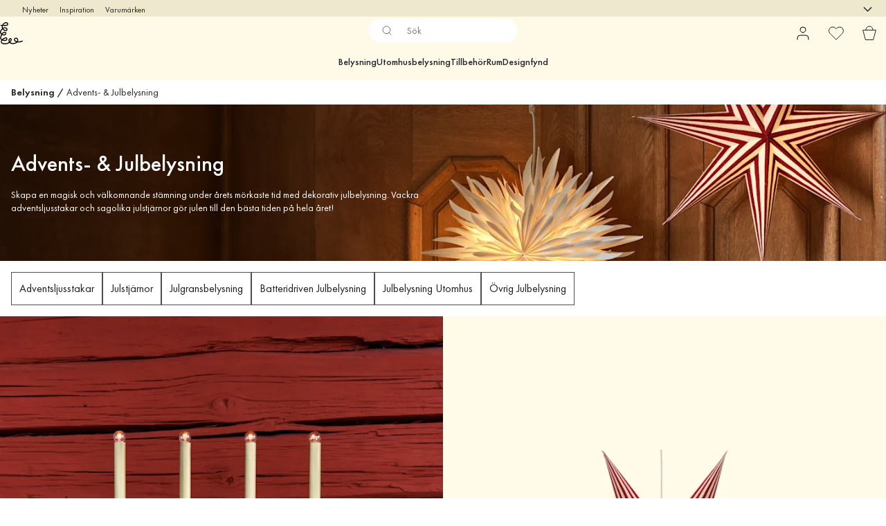

--- FILE ---
content_type: text/html; charset=utf-8
request_url: https://www.lightshop.com/sv/belysning/advents--julbelysning/
body_size: 68303
content:
<!DOCTYPE html><html lang="sv-SE"><head><meta name="viewport" content="width=device-width, initial-scale=1"/><link rel="preload" as="image" imageSrcSet="/assets/contentful/3z0s3o6jdu1r/FCRsZSqTDazvNZ6xFDYxc/d07820e21fec239d50105c0827216794/Julbelysning_17.3.jpg?preset=medium 960w,/assets/contentful/3z0s3o6jdu1r/FCRsZSqTDazvNZ6xFDYxc/d07820e21fec239d50105c0827216794/Julbelysning_17.3.jpg?preset=medium&amp;dpr=1.5 1440w,/assets/contentful/3z0s3o6jdu1r/FCRsZSqTDazvNZ6xFDYxc/d07820e21fec239d50105c0827216794/Julbelysning_17.3.jpg?preset=medium&amp;dpr=2 1920w"/><script type="module" src="/static/runtime.67057aaf631e7b93.js" async=""></script><script type="module" src="/static/main.29e760d4d1538071.js" async=""></script><script type="module" src="/static/vendor.7f95a0690cc7c913.js" async=""></script><meta name="theme-color" content="#000"/><title>Julbelysning | Köp adventsbelysning online | Lightshop</title><meta data-excite="true" property="og:title" content="Julbelysning | Köp adventsbelysning online | Lightshop"/><meta data-excite="true" name="robots" content="index,follow"/><meta data-excite="true" name="description" content="Advents- &amp; Julbelysning - Lightshop ✓ Belysningsspecialist sedan 1999 ✓ Fri frakt över 495 kr* ✓ 30 dagar öppet köp"/><meta data-excite="true" property="og:description" content="Advents- &amp; Julbelysning - Lightshop ✓ Belysningsspecialist sedan 1999 ✓ Fri frakt över 495 kr* ✓ 30 dagar öppet köp"/><link rel="canonical" href="https://www.lightshop.com/sv/belysning/advents--julbelysning/" data-excite="true"/><link rel="og:url" href="https://www.lightshop.com/sv/belysning/advents--julbelysning/" data-excite="true"/><link rel="manifest" href="/webappmanifest" crossorigin="use-credentials"/></head><script type="text/javascript">
            !function (a, b, c, d, e, f, g, h) {
                a.RaygunObject = e, a[e] = a[e] || function () {
                    (a[e].o = a[e].o || []).push(arguments)
                }, f = b.createElement(c), g = b.getElementsByTagName(c)[0],
                    f.async = 1, f.src = d, g.parentNode.insertBefore(f, g), h = a.onerror, a.onerror = function (b, c, d, f, g) {
                        h && h(b, c, d, f, g), g || (g = new Error(b)), a[e].q = a[e].q || [], a[e].q.push({
                            e: g
                        })
                    }
            }(window, document, "script", "//cdn.raygun.io/raygun4js/raygun.min.js", "rg4js");
        </script>
        <script type="text/javascript">
            rg4js('apiKey', 'z6rtOkiwo7eLapVLzk2qVg');
            rg4js('enableCrashReporting', true);
            rg4js('setVersion',  '1.78.9');
            rg4js('logContentsOfXhrCalls', true);
            rg4js('disableAutoBreadcrumbs');
            </script><script type="text/javascript">window.dataLayer = window.dataLayer || [];

            function gtag(){ dataLayer.push(arguments); }
            
            // Set default consent to 'denied' as a placeholder
            
            // Determine actual values based on customer's own requirements
            
            gtag('consent', 'default', {
            
            'ad_storage': 'denied',
            
            'ad_user_data': 'denied',
            
            'ad_personalization': 'denied',
            
            'analytics_storage': 'denied',
            
            'wait_for_update': 500
            
            });
            
            gtag('set', 'ads_data_redaction', true);</script><script id="CookieConsent" type="text/javascript" data-culture="SV" src="https://policy.app.cookieinformation.com/uc.js" data-gcm-version="2.0"></script><link rel="stylesheet" href="/static/main.9fe1c10ca076260f.css"/><link rel="stylesheet" href="/static/vendor.c7c4a3e591ac7730.css"/><script>(function(w,d,s,l,i){w[l]=w[l]||[];w[l].push({'gtm.start':
new Date().getTime(),event:'gtm.js'});var f=d.getElementsByTagName(s)[0],
j=d.createElement(s),dl=l!='dataLayer'?'&l='+l:'';j.async=true;j.src=
'https://www.googletagmanager.com/gtm.js?id='+i+dl;f.parentNode.insertBefore(j,f);
})(window,document,'script','dataLayer','GTM-WRL99SXS');</script><script>document.addEventListener('load',function(e) {  if (e.target instanceof HTMLImageElement){ e.target.style.opacity = '1'}},{ capture: true });</script><div id="container"><style data-glitz="">.a{color:inherit}.b{background-color:#EEE8CF}</style><div class="a b"><style data-glitz="">.c{z-index:6}.d{height:24px}.e{position:relative}.f{align-items:center;-webkit-box-align:center}.g{grid-template-columns:1fr auto 1fr;-ms-grid-columns:1fr auto 1fr}.h{grid-template-areas:"left center right"}.i{display:-ms-grid;display:grid}.k{width:100%}.o{padding-right:16px}.p{padding-left:16px}@media (min-width: 1281px){.j{height:30px}.l{max-width:1440px}.m{margin-right:auto}.n{margin-left:auto}.q{padding-right:40px}.r{padding-left:40px}}</style><div class="c d e f g h i j k l m n o p q r"><style data-glitz="">.s{grid-area:left}.t{display:-webkit-box;display:-moz-box;display:-ms-flexbox;display:-webkit-flex;display:flex}</style><div class="s t"><style data-glitz="">.u{white-space:nowrap}.w{font-size:12px}.x{margin-left:16px}.y{text-decoration:none}.v:first-child{margin-left:0}.z:visited{color:inherit}.a0:hover{color:inherit}.a1:hover{text-decoration:none}</style><a title="Nyheter" class="u v w x y z a0 a1 a" data-spa-link="true" href="/sv/nyheter/?sortBy=new">Nyheter</a><a title="Inspiration" class="u v w x y z a0 a1 a" data-spa-link="true" href="/sv/inspiration/">Inspiration</a><a title="Varumärken" class="u v w x y z a0 a1 a" data-spa-link="true" href="/sv/varumarken/">Varumärken</a></div><style data-glitz="">.a2{max-width:500px}.a3{justify-content:center;-webkit-box-pack:center}.a4{height:inherit}.a5{grid-area:center}</style><div class="a2 k a3 a4 t a5 e"><style data-glitz="">.a6{gap:8px}.a7{pointer-events:none}.a8{will-change:transform, opacity}.a9{transform:translateY(50%)}.aa{bottom:0}.ab{position:absolute}.ac{opacity:0}</style><div class="a a6 w a3 f t a4 a7 a8 a9 aa ab ac"><style data-glitz="">.ae{height:14px}.af{width:14px}.ag{min-width:1.5em}.ah{min-height:1.5em}.ai{display:block}</style><svg xmlns="http://www.w3.org/2000/svg" fill="none" stroke="currentColor" viewBox="0 0 24 24" class="ae af a ag ah ai"><path d="M20 6 9 17l-5-5"></path></svg><style data-glitz="">.aj{margin-bottom:0}.al{line-height:1.7142857142857142}@media (min-width: 1281px){.ak{margin-bottom:0}}</style><p class="u w aj ak al">Fri frakt över 495 kr</p></div><div class="a a6 w a3 f t a4 a7 a8 a9 aa ab ac"><svg xmlns="http://www.w3.org/2000/svg" fill="none" stroke="currentColor" viewBox="0 0 24 24" class="ae af a ag ah ai"><path d="M20 6 9 17l-5-5"></path></svg><p class="u w aj ak al">★ ★ ★ ★  4.3 / 5 på Trustpilot</p></div><div class="a a6 w a3 f t a4 a7 a8 a9 aa ab ac"><svg xmlns="http://www.w3.org/2000/svg" fill="none" stroke="currentColor" viewBox="0 0 24 24" class="ae af a ag ah ai"><path d="M20 6 9 17l-5-5"></path></svg><p class="u w aj ak al">Öppet köp 60 dagar</p></div><div class="a a6 w a3 f t a4 a7 a8 a9 aa ab ac"><svg xmlns="http://www.w3.org/2000/svg" fill="none" stroke="currentColor" viewBox="0 0 24 24" class="ae af a ag ah ai"><path d="M20 6 9 17l-5-5"></path></svg><p class="u w aj ak al">Belysningsspecialist sedan 1999</p></div></div><style data-glitz="">.am{justify-self:end;-ms-grid-column-align:end}.an{grid-area:right}.ao{height:100%}.ap{font-size:16px}.aq{text-transform:capitalize}.ar{flex-direction:column;-webkit-box-orient:vertical;-webkit-box-direction:normal}</style><div value="sv-SE" options="" class="am an ao ap aq ar t"><input type="hidden" value="sv-SE"/><style data-glitz="">.as{border-bottom-color:transparent}.at{border-bottom-style:solid}.au{border-bottom-width:0}.av{border-top-color:transparent}.aw{border-top-style:solid}.ax{border-top-width:0}.ay{border-right-color:transparent}.az{border-right-style:solid}.b0{border-right-width:0}.b1{border-left-color:transparent}.b2{border-left-style:solid}.b3{border-left-width:0}.bg{background-color:transparent}.bh{font-weight:bold}.bi{padding-right:0}.bj{padding-left:0}.bk{line-height:24px}.bl{padding-bottom:3px}.bm{padding-top:3px}.bn{z-index:4}.bo{cursor:pointer}.bp{justify-content:space-between;-webkit-box-pack:justify}.bq{user-select:none;-webkit-user-select:none;-ms-user-select:none}.br{font-variant:inherit}.bs{font-style:inherit}@media (min-width: 1281px){.b4{border-bottom-color:transparent}.b5{border-bottom-style:solid}.b6{border-bottom-width:0}.b7{border-top-color:transparent}.b8{border-top-style:solid}.b9{border-top-width:0}.ba{border-right-color:transparent}.bb{border-right-style:solid}.bc{border-right-width:0}.bd{border-left-color:transparent}.be{border-left-style:solid}.bf{border-left-width:0}}</style><button id=":Rehc:-button" role="combobox" aria-haspopup="listbox" aria-expanded="false" aria-controls=":Rehc:-listbox" aria-label="Missing translation for selectAnOption" tabindex="0" class="as at au av aw ax ay az b0 b1 b2 b3 b4 b5 b6 b7 b8 b9 ba bb bc bd be bf bg bh bi bj bk w bl bm ao bn bo f bp t a bq br bs"><style data-glitz="">.bt{font-weight:500}.bu{overflow:hidden}.bv{text-overflow:ellipsis}</style><span class="ao bt k f t bu bv u"></span><style data-glitz="">.bw{font-size:14px}.bx{margin-left:8px}.by{flex-shrink:0}.bz{width:1.5em}.c0{height:1.5em}</style><svg xmlns="http://www.w3.org/2000/svg" fill="none" viewBox="0 0 24 24" aria-hidden="true" class="bw bx by bz c0 ai"><path stroke="currentColor" stroke-linecap="round" stroke-linejoin="round" stroke-width="1.5" d="m6 9 6 6 6-6"></path></svg></button><style data-glitz="">.c1{z-index:5}</style><div class="c1 e"></div></div></div></div><style data-glitz="">.c2{z-index:3}.c3{top:-1px}.c4{background-color:#FFFAE8}.c5{position:-webkit-sticky;position:sticky}.c6{height:auto}.c7{align-items:inherit;-webkit-box-align:inherit}</style><header class="c2 c3 c4 c5 c6 c7 ar"><style data-glitz="">@media (min-width: 1281px){.c8{height:66px}}</style><div class="e bp f g i c8 q r k l m n"><style data-glitz="">.c9{justify-self:flex-start}</style><div class="c9 f t"><a aria-label="Startsidan" class="z a0 a1 y a" data-spa-link="true" href="/sv/belysning/advents--julbelysning/"><style data-glitz="">.ca{height:32px}.cb{width:auto}</style><svg xmlns="http://www.w3.org/2000/svg" viewBox="0 0 123.17 118.55" class="ca cb ai"><path d="M119.16 98.99c-6.79 3.52-14.58 4.95-22.16 4.17 2.15-5.08 1.99-11.25-1.51-15.68-2.97-3.76-8.08-5.02-12.61-3.73-4.64 1.33-8.16 5.41-7.63 10.4.62 5.77 5.67 9.7 10.7 11.78.57.24 1.17.46 1.75.66-1.7 1.31-3.64 2.31-5.6 3.05-4.51 1.69-9.39 2.52-14.2 2.35-4.33-.15-9.01-1.3-12.29-4.29 2.56-2.38 4.78-5.18 6.21-8.32 2.11-4.66 2.31-11.94-3.76-13.65-5.98-1.69-11.16 4.14-12.06 9.54-.66 4.05.25 8.09 2.24 11.57-3.72 2.51-8.03 4.21-12.38 5.23-4.15.96-8.41 1.29-12.66 1.09-3.73-.17-7.75-.88-10.87-3.09-3.42-2.44-3.57-6.45-1.54-10.07.37-.66.78-1.3 1.25-1.9 3.86 1.53 8.09 2.32 11.69 2.6 5.28.41 11.92-.64 14.73-5.73 2.19-3.98 1.86-9.83-2.08-12.62-2.59-1.82-5.83-1.38-8.61-.28-2.61 1.04-5.2 2.2-7.72 3.45-3.3 1.65-6.52 3.62-9.24 6.13-2.51-1.54-4.58-3.73-4.79-6.78-.19-2.75.88-5.52 1.78-8.08.88-2.51 1.91-4.96 3.08-7.35.11-.21.21-.44.33-.65 4.83 2.22 10.78 3.37 15.76 1.37 4.94-1.98 8.55-7.6 6.74-12.98-2.11-6.26-9.61-6.87-14.89-4.55-4.01 1.76-7.13 5.12-9.53 8.8-2.34-1.95-4.03-4.56-4.01-7.75.04-4.78 3.24-9.37 6.18-12.9.7-.84 1.43-1.66 2.23-2.44 2.1 2.87 4.84 5.28 7.96 6.9 4.59 2.4 11.88 4.03 16.27.38 4.68-3.9 2.2-11.2-1.8-14.56-4.07-3.41-9.78-4.55-14.92-3.3-2.06.5-4.01 1.37-5.81 2.47-1.14-3.49-.96-7.07.33-10.43 3.76.05 7.51.11 11.25.17 5.03.07 11.03.28 14.96-3.44 4.82-4.56 2.14-12.17-3.18-14.97C33.48-1.2 27.23-.1 22.48 3.18c-4.11 2.84-7.64 6.83-10.07 11.28-2.53-.05-5.06-.08-7.59-.12-3.41-.05-3.41 5.24 0 5.29 1.79.03 3.58.05 5.37.08-1.33 4.59-1.04 9.36.82 13.84-1.34 1.22-2.57 2.57-3.69 3.95C3.48 42.29-.52 48.36.05 54.78c.41 4.68 3.01 8.55 6.6 11.29a78 78 0 0 0-3.29 7.51C2.15 76.74.98 80.02.75 83.41c-.38 5.6 2.44 9.55 6.54 12.26-.12.16-.24.32-.34.49-3.33 5.06-4.06 11.6.2 16.34 3.52 3.9 9.2 5.37 14.23 5.84 10.27.94 21.54-1.33 30.08-7.27 8.16 8.16 22.66 7.42 32.64 3.46 3.64-1.45 7.11-3.53 9.71-6.41 3.48.57 7.03.68 10.46.41 6.14-.46 12.09-2.14 17.58-4.98 3.03-1.57.35-6.13-2.68-4.56Zm-98.93-7.58c1.99-1.13 4.05-2.1 6.13-3.03 1.78-.78 4.33-2.38 6.32-1.98.65.13.64.15 1.06.61.03.03.04.05.07.07.01.01.01.03.03.04s.03.04.04.07c.09.15.17.31.25.45.01.03.03.05.04.07 0 .01.01.01.01.04.08.21.15.42.2.64.28 1.06.15 2.65-.36 3.65-.36.74-.49.96-1.11 1.5-.72.61-1.62 1.06-2.52 1.34-2.15.7-4.42.7-6.65.53-2.51-.2-5.08-.62-7.54-1.38 1.27-.97 2.64-1.83 4.03-2.61ZM18.6 58.86c2.38-1.79 8.12-3.99 9.9-.5.56 1.09.41 2.65-.2 3.95-.77 1.65-2.12 2.64-3.9 3.16-3.41.98-7.3.17-10.59-1.29 1.31-2.02 2.87-3.87 4.79-5.32m3.69-25.9c3.33-.9 7.31-.35 10.11 1.84 2 1.57 4.72 6.42.74 7.38-3.76.9-7.95-.72-10.99-2.84a18.3 18.3 0 0 1-4.37-4.37c1.39-.88 2.89-1.58 4.5-2.02ZM25.67 7.4c3.34-2.15 7.86-3.18 11.35-.7 1.42 1.01 2.55 2.87 2.08 4.64-.32 1.23-1.43 2.02-2.71 2.49-1.8.66-3.69.84-5.59.88-2.76.05-5.53-.07-8.31-.11-1.31-.03-2.61-.04-3.93-.05 1.9-2.81 4.34-5.36 7.1-7.15Zm25.39 90.3c.03-1.71.52-3.57 1.62-4.96.84-1.07 2.59-2.39 3.99-1.9.58.2.9.65 1.04.97.33.81.33 1.61.2 2.53-.25 1.74-1.1 3.37-2.06 4.88-1 1.55-2.15 2.97-3.45 4.23-.89-1.79-1.38-3.76-1.34-5.76Zm29.8-2.59c-.61-1.5-.41-3.03.24-4.11.11-.19.88-1 1.02-1.1.76-.56 1.17-.74 1.88-.97 2.75-.86 5.72-.41 7.52 2.03 2.2 2.99 1.99 7.34.44 10.55-.12.24-.24.46-.36.69q-.855-.195-1.71-.45c-3.41-1.02-7.6-3.12-9.04-6.63Z" style="stroke-width:0"></path></svg></a></div><style data-glitz="">.cc{transition-timing-function:ease-out}.cd{transition-duration:200ms}.ce{transition-property:background, box-shadow;-webkit-transition-property:background, box-shadow;-moz-transition-property:background, box-shadow}.cf{z-index:1}@media (min-width: 1281px){.cg{width:400px}.ch{align-items:center;-webkit-box-align:center}}</style><form role="search" class="cc cd ce k e cf t cg ch" action=""><style data-glitz="">.ci{background-color:#FFFFFF}.cj{border-bottom-width:thin}.ck{border-top-width:thin}.cl{border-right-width:thin}.cm{border-left-width:thin}.cn{height:34px}.co{border-radius:50px}.ct{transition-property:background-color;-webkit-transition-property:background-color;-moz-transition-property:background-color}@media (max-width: 1280px){.cp{border-bottom-color:transparent}.cq{margin-bottom:8px}.cr{margin-right:12px}.cs{margin-left:12px}}</style><div class="ci at as cj aw av ck az ay cl b2 b1 cm cn cf k f t co cp cq cr cs cc cd ct"><style data-glitz="">.cu{padding-bottom:0}.cv{padding-top:0}.cw{font-weight:450}.cx{border-radius:0}.cy{text-transform:initial}.d5{transition-property:color, background, opacity, border-color;-webkit-transition-property:color, background, opacity, border-color;-moz-transition-property:color, background, opacity, border-color}.d6{border-bottom-width:1px}.d7{border-top-width:1px}.d8{border-right-width:1px}.d9{border-left-width:1px}@media (hover: hover){.cz:hover{border-bottom-color:transparent}.d0:hover{border-top-color:transparent}.d1:hover{border-right-color:transparent}.d2:hover{border-left-color:transparent}.d3:hover{background-color:transparent}.d4:hover{color:inherit}}</style><button tabindex="0" type="submit" aria-label="Sök" data-test-id="quick-search-btn" class="bx cu cv bi bj by cw cx a bg cy f a3 t cz d0 d1 d2 d3 d4 bk ap cc cd d5 as at d6 av aw d7 ay az d8 b1 b2 d9 bq br bs"><style data-glitz="">.da{margin-bottom:8px}.db{margin-top:8px}.dc{margin-right:8px}.dd{height:16px}.de{width:16px}</style><svg xmlns="http://www.w3.org/2000/svg" fill="none" viewBox="0 0 24 24" class="da db dc bx dd de ai"><path stroke="#2E3035" stroke-linecap="round" stroke-linejoin="round" d="M11 19a8 8 0 1 0 0-16 8 8 0 0 0 0 16M21 21l-4.35-4.35"></path></svg></button><style data-glitz="">.dg{flex-grow:1;-webkit-box-flex:1}.dm{border-bottom-style:none}.dn{border-top-style:none}.do{border-right-style:none}.dp{border-left-style:none}.dq{padding-left:12px}.df::-webkit-search-cancel-button{display:none}.dh:focus{outline-style:none}.di:focus{border-bottom-style:none}.dj:focus{border-top-style:none}.dk:focus{border-right-style:none}.dl:focus{border-left-style:none}</style><input tabindex="0" aria-label="Sök" aria-disabled="false" role="combobox" type="search" autoComplete="off" aria-autocomplete="list" aria-activedescendant="-1-item-" aria-expanded="false" aria-controls="suggestions" aria-owns="suggestions" placeholder="Sök" data-test-id="quick-search-input" class="df dg dh di dj dk dl dm dn do dp bg a4 k dq bw" name="q" value=""/><style data-glitz="">.dr{visibility:hidden}</style><button type="button" tabindex="0" aria-label="	Stäng" class="dc cu cv bi bj by dr cw cx a bg cy f a3 t cz d0 d1 d2 d3 d4 bk ap cc cd d5 as at d6 av aw d7 ay az d8 b1 b2 d9 bq br bs"><svg xmlns="http://www.w3.org/2000/svg" fill="none" viewBox="0 0 24 24" class="da db dc bx dd de ai"><path stroke="currentColor" stroke-linecap="round" stroke-linejoin="round" d="M18 6 6 18M6 6l12 12"></path></svg></button></div><style data-glitz="">.ds{left:12px}.dt{top:40px}.du{width:calc(100% - 24px)}.dv{border-radius:16px}.dy{transition-property:border-color, box-shadow;-webkit-transition-property:border-color, box-shadow;-moz-transition-property:border-color, box-shadow}.dz{height:0}.e0{background-color:white}@media (min-width: 1281px){.dw{left:0}.dx{width:100%}}</style><div class="ds dt du ab au at as ax aw av b0 az ay b3 b2 b1 dv dw dx cc cd dy dz bu e0 b9"><style data-glitz="">.e1{padding-bottom:16px}.e2{padding-top:8px}</style><div class="e1 e2"></div></div></form><style data-glitz="">.e3{justify-self:flex-end}</style><div class="e3 f t"><style data-glitz="">.e4{padding-bottom:11px}.e5{padding-top:11px}.e6{padding-right:11px}.e7{padding-left:11px}</style><a aria-label="Mina sidor" data-test-id="my-pages-button" class="cw cx a bg cy f a3 t cz d0 d1 d2 d3 d4 bk ap e4 e5 e6 e7 cc cd d5 as at d6 av aw d7 ay az d8 b1 b2 d9 a0 a1 y" data-spa-link="true" href=""><svg xmlns="http://www.w3.org/2000/svg" fill="none" viewBox="0 0 24 24" data-test-id="my-pages-link" class="bz c0 ai"><path stroke="#000" stroke-linecap="round" stroke-linejoin="round" d="M20 21v-2a4 4 0 0 0-4-4H8a4 4 0 0 0-4 4v2M12 11a4 4 0 1 0 0-8 4 4 0 0 0 0 8"></path></svg></a><style data-glitz="">.e8{overflow:visible}</style><a aria-label="Mina favoriter" class="e8 e cw cx a bg cy f a3 t cz d0 d1 d2 d3 d4 bk ap e4 e5 e6 e7 cc cd d5 as at d6 av aw d7 ay az d8 b1 b2 d9 a0 a1 y" data-spa-link="true" href=""><svg xmlns="http://www.w3.org/2000/svg" fill="none" viewBox="0 0 24 24" data-test-id="my-wishlist-link" class="bz c0 ai"><path stroke="currentColor" stroke-linecap="round" stroke-linejoin="round" d="M20.84 4.61a5.5 5.5 0 0 0-7.78 0L12 5.67l-1.06-1.06a5.501 5.501 0 0 0-7.78 7.78l1.06 1.06L12 21.23l7.78-7.78 1.06-1.06a5.5 5.5 0 0 0 0-7.78"></path></svg></a><button aria-label="Varukorg" title="Du har 0 produkter i din varukorg" data-test-id="header-cart-icon" class="e8 e cw cx a bg cy f a3 t cz d0 d1 d2 d3 d4 bk ap e4 e5 e6 e7 cc cd d5 as at d6 av aw d7 ay az d8 b1 b2 d9 bq br bs"><svg xmlns="http://www.w3.org/2000/svg" fill="none" viewBox="0 0 24 24" data-test-id="minicart-link" class="bz c0 ai"><path stroke="currentColor" d="m6.384 21.5-3.733-14h18.698l-3.733 14z"></path><path fill="transparent" fill-rule="evenodd" stroke="currentColor" d="M17 7A5 5 0 0 0 7 7"></path></svg></button></div></div><style data-glitz="">.e9{min-height:44px}</style><nav class="e9 k e1 e2"><div class="a3 t q r k l m n"><style data-glitz="">.ea{gap:24px}.eb{list-style:none}.ec{margin-top:0}.ed{margin-right:0}.ee{margin-left:0}</style><ul class="ea t eb cu cv bi bj aj ec ed ee"><li><style data-glitz="">.ef:hover{text-decoration:underline}</style><a data-test-id="product-category-tabs" class="ef u ai cw bw z a0 y a" data-spa-link="true" href="/sv/belysning/">Belysning</a></li><li><a data-test-id="product-category-tabs" class="ef u ai cw bw z a0 y a" data-spa-link="true" href="/sv/utomhusbelysning/">Utomhusbelysning</a></li><li><a data-test-id="product-category-tabs" class="ef u ai cw bw z a0 y a" data-spa-link="true" href="/sv/belysning/lamptillbehor/">Tillbehör</a></li><li><a data-test-id="product-category-tabs" class="ef u ai cw bw z a0 y a" data-spa-link="true" href="/sv/rum/">Rum</a></li><li><a data-test-id="product-category-tabs" class="ef u ai cw bw z a0 y a" data-spa-link="true" href="/sv/kampanjer/">Designfynd</a></li></ul></div></nav></header><div style="display:contents"><style data-glitz="">.ei{width:440px}.ej{top:0}.ek{left:100%}.el{will-change:transform}.em{max-width:100%}.en{position:fixed}@media (min-width: 1281px){.eg{display:none}.eh{width:auto}}</style><div class="c4 bu eg eh ei aa ej ek el em ar t en"><style data-glitz="">.eo{padding-bottom:4px}.ep{padding-top:4px}</style><div class="eo ep ai e"><style data-glitz="">.eq{transform:translate(-50%, -50%)}.er{top:50%}.es{left:50%}</style><svg xmlns="http://www.w3.org/2000/svg" viewBox="0 0 123.17 118.55" class="eq er es ab ca cb ai"><path d="M119.16 98.99c-6.79 3.52-14.58 4.95-22.16 4.17 2.15-5.08 1.99-11.25-1.51-15.68-2.97-3.76-8.08-5.02-12.61-3.73-4.64 1.33-8.16 5.41-7.63 10.4.62 5.77 5.67 9.7 10.7 11.78.57.24 1.17.46 1.75.66-1.7 1.31-3.64 2.31-5.6 3.05-4.51 1.69-9.39 2.52-14.2 2.35-4.33-.15-9.01-1.3-12.29-4.29 2.56-2.38 4.78-5.18 6.21-8.32 2.11-4.66 2.31-11.94-3.76-13.65-5.98-1.69-11.16 4.14-12.06 9.54-.66 4.05.25 8.09 2.24 11.57-3.72 2.51-8.03 4.21-12.38 5.23-4.15.96-8.41 1.29-12.66 1.09-3.73-.17-7.75-.88-10.87-3.09-3.42-2.44-3.57-6.45-1.54-10.07.37-.66.78-1.3 1.25-1.9 3.86 1.53 8.09 2.32 11.69 2.6 5.28.41 11.92-.64 14.73-5.73 2.19-3.98 1.86-9.83-2.08-12.62-2.59-1.82-5.83-1.38-8.61-.28-2.61 1.04-5.2 2.2-7.72 3.45-3.3 1.65-6.52 3.62-9.24 6.13-2.51-1.54-4.58-3.73-4.79-6.78-.19-2.75.88-5.52 1.78-8.08.88-2.51 1.91-4.96 3.08-7.35.11-.21.21-.44.33-.65 4.83 2.22 10.78 3.37 15.76 1.37 4.94-1.98 8.55-7.6 6.74-12.98-2.11-6.26-9.61-6.87-14.89-4.55-4.01 1.76-7.13 5.12-9.53 8.8-2.34-1.95-4.03-4.56-4.01-7.75.04-4.78 3.24-9.37 6.18-12.9.7-.84 1.43-1.66 2.23-2.44 2.1 2.87 4.84 5.28 7.96 6.9 4.59 2.4 11.88 4.03 16.27.38 4.68-3.9 2.2-11.2-1.8-14.56-4.07-3.41-9.78-4.55-14.92-3.3-2.06.5-4.01 1.37-5.81 2.47-1.14-3.49-.96-7.07.33-10.43 3.76.05 7.51.11 11.25.17 5.03.07 11.03.28 14.96-3.44 4.82-4.56 2.14-12.17-3.18-14.97C33.48-1.2 27.23-.1 22.48 3.18c-4.11 2.84-7.64 6.83-10.07 11.28-2.53-.05-5.06-.08-7.59-.12-3.41-.05-3.41 5.24 0 5.29 1.79.03 3.58.05 5.37.08-1.33 4.59-1.04 9.36.82 13.84-1.34 1.22-2.57 2.57-3.69 3.95C3.48 42.29-.52 48.36.05 54.78c.41 4.68 3.01 8.55 6.6 11.29a78 78 0 0 0-3.29 7.51C2.15 76.74.98 80.02.75 83.41c-.38 5.6 2.44 9.55 6.54 12.26-.12.16-.24.32-.34.49-3.33 5.06-4.06 11.6.2 16.34 3.52 3.9 9.2 5.37 14.23 5.84 10.27.94 21.54-1.33 30.08-7.27 8.16 8.16 22.66 7.42 32.64 3.46 3.64-1.45 7.11-3.53 9.71-6.41 3.48.57 7.03.68 10.46.41 6.14-.46 12.09-2.14 17.58-4.98 3.03-1.57.35-6.13-2.68-4.56Zm-98.93-7.58c1.99-1.13 4.05-2.1 6.13-3.03 1.78-.78 4.33-2.38 6.32-1.98.65.13.64.15 1.06.61.03.03.04.05.07.07.01.01.01.03.03.04s.03.04.04.07c.09.15.17.31.25.45.01.03.03.05.04.07 0 .01.01.01.01.04.08.21.15.42.2.64.28 1.06.15 2.65-.36 3.65-.36.74-.49.96-1.11 1.5-.72.61-1.62 1.06-2.52 1.34-2.15.7-4.42.7-6.65.53-2.51-.2-5.08-.62-7.54-1.38 1.27-.97 2.64-1.83 4.03-2.61ZM18.6 58.86c2.38-1.79 8.12-3.99 9.9-.5.56 1.09.41 2.65-.2 3.95-.77 1.65-2.12 2.64-3.9 3.16-3.41.98-7.3.17-10.59-1.29 1.31-2.02 2.87-3.87 4.79-5.32m3.69-25.9c3.33-.9 7.31-.35 10.11 1.84 2 1.57 4.72 6.42.74 7.38-3.76.9-7.95-.72-10.99-2.84a18.3 18.3 0 0 1-4.37-4.37c1.39-.88 2.89-1.58 4.5-2.02ZM25.67 7.4c3.34-2.15 7.86-3.18 11.35-.7 1.42 1.01 2.55 2.87 2.08 4.64-.32 1.23-1.43 2.02-2.71 2.49-1.8.66-3.69.84-5.59.88-2.76.05-5.53-.07-8.31-.11-1.31-.03-2.61-.04-3.93-.05 1.9-2.81 4.34-5.36 7.1-7.15Zm25.39 90.3c.03-1.71.52-3.57 1.62-4.96.84-1.07 2.59-2.39 3.99-1.9.58.2.9.65 1.04.97.33.81.33 1.61.2 2.53-.25 1.74-1.1 3.37-2.06 4.88-1 1.55-2.15 2.97-3.45 4.23-.89-1.79-1.38-3.76-1.34-5.76Zm29.8-2.59c-.61-1.5-.41-3.03.24-4.11.11-.19.88-1 1.02-1.1.76-.56 1.17-.74 1.88-.97 2.75-.86 5.72-.41 7.52 2.03 2.2 2.99 1.99 7.34.44 10.55-.12.24-.24.46-.36.69q-.855-.195-1.71-.45c-3.41-1.02-7.6-3.12-9.04-6.63Z" style="stroke-width:0"></path></svg><style data-glitz="">.et{float:right}</style><button class="et cw cx a bg cy f a3 t cz d0 d1 d2 d3 d4 bk ap e4 e5 e6 e7 cc cd d5 as at d6 av aw d7 ay az d8 b1 b2 d9 bu e bq br bs"><svg xmlns="http://www.w3.org/2000/svg" fill="none" viewBox="0 0 24 24" class="bz c0 ai"><path stroke="currentColor" stroke-linecap="round" stroke-linejoin="round" d="M18 6 6 18M6 6l12 12"></path></svg></button></div><style data-glitz="">.eu{grid-template-columns:repeat(2, 1fr);-ms-grid-columns:repeat(2, 1fr)}</style><div class="eu i"><style data-glitz="">.ew{padding-bottom:12px}.ex{padding-top:12px}.ey{transition-duration:300ms}.ez{font-size:18px}.f0{padding-right:23px}.f1{padding-left:23px}.f2{color:#222222}.f9{border-bottom-color:#4D4D4D}.fa{border-top-color:#4D4D4D}.fb{border-right-color:#4D4D4D}.fc{border-left-color:#4D4D4D}.ev:focus-visible{outline-offset:-2px}@media (hover: hover){.f3:hover{border-bottom-color:#4D4D4D}.f4:hover{border-top-color:#4D4D4D}.f5:hover{border-right-color:#4D4D4D}.f6:hover{border-left-color:#4D4D4D}.f7:hover{background-color:#F3F3F3}.f8:hover{color:#222222}}</style><button class="c4 ev ew ex au ax b0 b3 cy ct ey cw ez f a3 t bk f0 f1 cx f2 f3 f4 f5 f6 f7 f8 cc f9 at fa aw fb az fc b2 bq br bs">Produkter</button><button class="b ev ew ex au ax b0 b3 cy ct ey cw ez f a3 t bk f0 f1 cx f2 f3 f4 f5 f6 f7 f8 cc f9 at fa aw fb az fc b2 bq br bs">Annat</button></div><style data-glitz="">.fd{overflow-x:hidden}</style><nav class="ao fd e dg"><style data-glitz="">.fe{will-change:opacity, transform}</style><div class="fe ar t aa ej ao k ab"><style data-glitz="">.ff{overflow-y:auto}.fg{-webkit-overflow-scrolling:touch}</style><ul class="ff fg eb cu cv bi bj aj ec ed ee"><style data-glitz="">@media (max-width: 1280px){.fh{border-bottom-style:solid}.fi{border-bottom-width:1px}.fj{border-bottom-color:#EEE8CF}}</style><li class="fh fi fj"><style data-glitz="">.fk{padding-right:24px}.fl{padding-left:24px}@media (max-width: 1280px){.fm{padding-bottom:16px}.fn{padding-top:16px}.fo{padding-right:24px}.fp{padding-left:24px}.fq{font-size:18px}.fr{font-weight:400}}</style><a data-test-id="sidebar-product-category" class="ew ex fk fl u k f bp t fm fn fo fp fq fr z a0 a1 y a" data-spa-link="true" href="/sv/belysning/">Belysning<style data-glitz="">.fs{transform:rotate(270deg)}</style><svg xmlns="http://www.w3.org/2000/svg" fill="none" viewBox="0 0 24 24" class="bw fs bz c0 ai"><path stroke="currentColor" stroke-linecap="round" stroke-linejoin="round" stroke-width="1.5" d="m6 9 6 6 6-6"></path></svg></a></li><li class="fh fi fj"><a data-test-id="sidebar-product-category" class="ew ex fk fl u k f bp t fm fn fo fp fq fr z a0 a1 y a" data-spa-link="true" href="/sv/utomhusbelysning/">Utomhusbelysning<svg xmlns="http://www.w3.org/2000/svg" fill="none" viewBox="0 0 24 24" class="bw fs bz c0 ai"><path stroke="currentColor" stroke-linecap="round" stroke-linejoin="round" stroke-width="1.5" d="m6 9 6 6 6-6"></path></svg></a></li><li class="fh fi fj"><a data-test-id="sidebar-product-category" class="ew ex fk fl u k f bp t fm fn fo fp fq fr z a0 a1 y a" data-spa-link="true" href="/sv/belysning/lamptillbehor/">Tillbehör<svg xmlns="http://www.w3.org/2000/svg" fill="none" viewBox="0 0 24 24" class="bw fs bz c0 ai"><path stroke="currentColor" stroke-linecap="round" stroke-linejoin="round" stroke-width="1.5" d="m6 9 6 6 6-6"></path></svg></a></li><li class="fh fi fj"><a data-test-id="sidebar-product-category" class="ew ex fk fl u k f bp t fm fn fo fp fq fr z a0 a1 y a" data-spa-link="true" href="/sv/rum/">Rum<svg xmlns="http://www.w3.org/2000/svg" fill="none" viewBox="0 0 24 24" class="bw fs bz c0 ai"><path stroke="currentColor" stroke-linecap="round" stroke-linejoin="round" stroke-width="1.5" d="m6 9 6 6 6-6"></path></svg></a></li><li class="fh fi fj"><a data-test-id="sidebar-product-category" class="ew ex fk fl u k f bp t fm fn fo fp fq fr z a0 a1 y a" data-spa-link="true" href="/sv/kampanjer/">Designfynd</a></li><style data-glitz="">.ft{padding-bottom:8px}.fu{padding-right:8px}.fv{padding-left:8px}.fw{grid-template-columns:repeat(3, minmax(0, 1fr));-ms-grid-columns:repeat(3, minmax(0, 1fr))}</style><li class="bw ft e2 fu fv k fw i"><style data-glitz="">.fx{padding-right:12px}</style><a class="ft e2 fx dq ar t f z a0 a1 y a" data-spa-link="true" href="/sv/mina-sidor/"><style data-glitz="">.fy{object-fit:contain}.fz{width:28px}.g0{height:28px}.g1{transition-timing-function:ease-in}.g2{transition-property:opacity;-webkit-transition-property:opacity;-moz-transition-property:opacity}</style><img loading="lazy" alt="" height="24" width="24" src="/assets/contentful/3z0s3o6jdu1r/6jl7zNnYnACfOKFX5Qm5It/db98add7d445c5d10319be9f5f5ef551/user.svg" class="fy fz g0 g1 cd g2 ac em"/><style data-glitz="">.g3{text-align:center}.g4{margin-top:12px}</style><div class="g3 g4 bv bu u y">Mina sidor</div></a><a class="ft e2 fx dq ar t f z a0 a1 y a" data-spa-link="true" href="/sv/mina-favoriter/"><img loading="lazy" alt="" height="24" width="24" src="/assets/contentful/3z0s3o6jdu1r/1vgfFEI1AD7xGtrnQbEIRW/d6ed020cdbbd32f003a1fb2c9eb530fe/heart.svg" class="fy fz g0 g1 cd g2 ac em"/><div class="g3 g4 bv bu u y">Mina favoriter</div></a><a class="ft e2 fx dq ar t f z a0 a1 y a" data-spa-link="true" href="/sv/kundservice/"><img loading="lazy" alt="" height="24" width="24" src="/assets/contentful/3z0s3o6jdu1r/1Gl18ACLR3AVYCYbVjow0Z/dc45c26bde6e15ed5c940a6bd0d2ff5d/chat.svg" class="fy fz g0 g1 cd g2 ac em"/><div class="g3 g4 bv bu u y">Kundservice</div></a></li></ul></div><div class="fe ar t aa ej ao k ab"><ul class="ff fg eb cu cv bi bj aj ec ed ee"><li class="fh fi fj"><a data-test-id="sidebar-product-category" class="ew ex fk fl u k f bp t fm fn fo fp fq fr z a0 a1 y a" data-spa-link="true" href="/sv/nyheter/?sortBy=new">Nyheter</a></li><li class="fh fi fj"><a data-test-id="sidebar-product-category" class="ew ex fk fl u k f bp t fm fn fo fp fq fr z a0 a1 y a" data-spa-link="true" href="/sv/inspiration/">Inspiration</a></li><li class="fh fi fj"><a data-test-id="sidebar-product-category" class="ew ex fk fl u k f bp t fm fn fo fp fq fr z a0 a1 y a" data-spa-link="true" href="/sv/varumarken/">Varumärken</a></li><li class="fh fi fj"><a data-test-id="sidebar-product-category" class="ew ex fk fl u k f bp t fm fn fo fp fq fr z a0 a1 y a" data-spa-link="true" href="/sv/kampanjer/">Designfynd</a></li><li class="fh fi fj"><a data-test-id="sidebar-product-category" class="ew ex fk fl u k f bp t fm fn fo fp fq fr z a0 a1 y a" data-spa-link="true" href="/sv/varumarken/presentkort__/">Presentkort</a></li><li class="fh fi fj"><a data-test-id="sidebar-product-category" class="ew ex fk fl u k f bp t fm fn fo fp fq fr z a0 a1 y a" data-spa-link="true" href="/sv/mina-sidor/kundklubb/">Kundklubb</a></li><li class="bw ft e2 fu fv k fw i"><a class="ft e2 fx dq ar t f z a0 a1 y a" data-spa-link="true" href="/sv/mina-sidor/"><img loading="lazy" alt="" height="24" width="24" src="/assets/contentful/3z0s3o6jdu1r/6jl7zNnYnACfOKFX5Qm5It/db98add7d445c5d10319be9f5f5ef551/user.svg" class="fy fz g0 g1 cd g2 ac em"/><div class="g3 g4 bv bu u y">Mina sidor</div></a><a class="ft e2 fx dq ar t f z a0 a1 y a" data-spa-link="true" href="/sv/mina-favoriter/"><img loading="lazy" alt="" height="24" width="24" src="/assets/contentful/3z0s3o6jdu1r/1vgfFEI1AD7xGtrnQbEIRW/d6ed020cdbbd32f003a1fb2c9eb530fe/heart.svg" class="fy fz g0 g1 cd g2 ac em"/><div class="g3 g4 bv bu u y">Mina favoriter</div></a><a class="ft e2 fx dq ar t f z a0 a1 y a" data-spa-link="true" href="/sv/kundservice/"><img loading="lazy" alt="" height="24" width="24" src="/assets/contentful/3z0s3o6jdu1r/1Gl18ACLR3AVYCYbVjow0Z/dc45c26bde6e15ed5c940a6bd0d2ff5d/chat.svg" class="fy fz g0 g1 cd g2 ac em"/><div class="g3 g4 bv bu u y">Kundservice</div></a></li></ul></div></nav><div class="ew ex o p b bp t"><style data-glitz="">.g5{text-transform:none}</style><a data-test-id="mobile-menu-my-pages-button" class="g5 a6 bj ft e2 cw cx a bg f a3 t cz d0 d1 d2 d3 d4 bk w e6 cc cd d5 as at d6 av aw d7 ay az d8 b1 b2 d9 a0 a1 y" data-spa-link="true" href=""><svg xmlns="http://www.w3.org/2000/svg" fill="none" viewBox="0 0 24 24" class="bz c0 ai"><path stroke="#000" stroke-linecap="round" stroke-linejoin="round" d="M20 21v-2a4 4 0 0 0-4-4H8a4 4 0 0 0-4 4v2M12 11a4 4 0 1 0 0-8 4 4 0 0 0 0 8"></path></svg><span class="ez">Logga in</span></a><style data-glitz="">.g6{display:-webkit-inline-box;display:-moz-inline-box;display:-ms-inline-flexbox;display:-webkit-inline-flex;display:inline-flex}</style><div class="bw f g6 e"><style data-glitz="">.g7{min-width:100%}.g8{padding-bottom:7px}.g9{padding-top:7px}.gb{background-color:transparent;background-color:initial}.gc{font-weight:inherit}.gd{font-family:inherit}.ge{appearance:none;-webkit-appearance:none;-moz-appearance:none;-ms-appearance:none}.ga:focus{outline-width:0}</style><select class="bw fk g7 bk g8 g9 f1 dh ga gb au ax b0 b3 a gc br bs gd ge"></select><style data-glitz="">.gf{right:0}</style><svg xmlns="http://www.w3.org/2000/svg" fill="none" viewBox="0 0 24 24" class="a7 gf ab bz c0 ai"><path stroke="currentColor" stroke-linecap="round" stroke-linejoin="round" stroke-width="1.5" d="m6 9 6 6 6-6"></path></svg></div></div></div></div><div><style data-glitz="">.gg{flex-direction:row;-webkit-box-orient:horizontal;-webkit-box-direction:normal}@media (min-width: 1281px){.gh{margin-bottom:16px}.gi{margin-top:16px}.gj{font-size:14px}}</style><div class="da db bw gg f t gh gi gj o p q r k l m n"><style data-glitz="">.gk{font-weight:550}.gl{flex-wrap:wrap;-webkit-box-lines:multiple}</style><div class="gk gl gg f t"><style data-glitz="">.gm{margin-right:4px}</style><span class="ee gm a"><a data-test-id="breadcrumb-link" class="y z a0 a1 a" data-spa-link="true" href="/sv/belysning/">Belysning</a></span>/<style data-glitz="">.gn{font-weight:normal}.go{margin-left:4px}</style><span class="a gn gm go">Advents- &amp; Julbelysning</span></div></div><div class="e"><img loading="eager" alt="" height="994" width="5632" srcSet="/assets/contentful/3z0s3o6jdu1r/FCRsZSqTDazvNZ6xFDYxc/d07820e21fec239d50105c0827216794/Julbelysning_17.3.jpg?preset=medium 960w,/assets/contentful/3z0s3o6jdu1r/FCRsZSqTDazvNZ6xFDYxc/d07820e21fec239d50105c0827216794/Julbelysning_17.3.jpg?preset=medium&amp;dpr=1.5 1440w,/assets/contentful/3z0s3o6jdu1r/FCRsZSqTDazvNZ6xFDYxc/d07820e21fec239d50105c0827216794/Julbelysning_17.3.jpg?preset=medium&amp;dpr=2 1920w" src="/assets/contentful/3z0s3o6jdu1r/FCRsZSqTDazvNZ6xFDYxc/d07820e21fec239d50105c0827216794/Julbelysning_17.3.jpg?preset=medium&amp;dpr=2" class="k g1 cd g2 ac c6 em"/><style data-glitz="">.gp{background-color:rgba(0,0,0,0.5)}.gu{left:0}@media (min-width: 769px){.gs{background-color:transparent}.gt{background-image:-webkit-linear-gradient(90deg,rgba(0,0,0, 0.5) 0,transparent 700px,transparent);background-image:-moz-linear-gradient(90deg,rgba(0,0,0, 0.5) 0,transparent 700px,transparent);background-image:linear-gradient(90deg,rgba(0,0,0, 0.5) 0,transparent 700px,transparent)}}@media (min-width: 1281px){.gq{background-color:transparent}.gr{background-image:-webkit-linear-gradient(90deg,rgba(0,0,0, 0.5) 0,transparent 65%,transparent);background-image:-moz-linear-gradient(90deg,rgba(0,0,0, 0.5) 0,transparent 65%,transparent);background-image:linear-gradient(90deg,rgba(0,0,0, 0.5) 0,transparent 65%,transparent)}}</style><div class="gp gq gr gs gt gf gu aa ej ab"><style data-glitz="">.gv{color:white}</style><div class="gv gf gu aa ej a3 ar t ab k l m n o p q r"><style data-glitz="">.gw{margin-bottom:24px}.gx{font-size:32px}@media (max-width: 1280px){.gy{margin-bottom:16px}}</style><h1 class="gw gx gy fq">Advents- &amp; Julbelysning</h1><style data-glitz="">.gz{max-width:600px}@media (max-width: 1280px){.h0{font-size:14px}}</style><div class="ap gz h0">Skapa en magisk och välkomnande stämning under årets mörkaste tid med dekorativ julbelysning. Vackra adventsljusstakar och sagolika julstjärnor gör julen till den bästa tiden på hela året!</div></div></div></div><div style="display:contents"><style data-glitz="">.h1{padding-top:16px}@media (min-width: 1281px){.h2{padding-right:0}.h3{padding-left:0}}</style><div class="e1 h1 h2 h3 k f ar a3 t"><div class="bu o p q r k l m n"><div class="e em"><div class="cu cv bi bj bu"><style data-glitz="">.h4{row-gap:12px}.h5{column-gap:12px}.h6{grid-auto-flow:column}</style><div class="t h4 h5 h6"><style data-glitz="">.h7{font-weight:400}</style><a title="Adventsljusstakar" data-nn-spa-url="/sv/belysning/advents--julbelysning/adventsljusstakar/" class="by u h7 ap cx f2 ci cy f a3 t f3 f4 f5 f6 f7 f8 bk e4 e5 e6 e7 cc cd d5 f9 at d6 fa aw d7 fb az d8 fc b2 d9 bu e a0 a1 y" data-spa-link="true" href="/sv/belysning/advents--julbelysning/adventsljusstakar/">Adventsljusstakar</a><a title="Julstjärnor" data-nn-spa-url="/sv/belysning/advents--julbelysning/julstjarnor/" class="by u h7 ap cx f2 ci cy f a3 t f3 f4 f5 f6 f7 f8 bk e4 e5 e6 e7 cc cd d5 f9 at d6 fa aw d7 fb az d8 fc b2 d9 bu e a0 a1 y" data-spa-link="true" href="/sv/belysning/advents--julbelysning/julstjarnor/">Julstjärnor</a><a title="Julgransbelysning" data-nn-spa-url="/sv/belysning/advents--julbelysning/julgransbelysning/" class="by u h7 ap cx f2 ci cy f a3 t f3 f4 f5 f6 f7 f8 bk e4 e5 e6 e7 cc cd d5 f9 at d6 fa aw d7 fb az d8 fc b2 d9 bu e a0 a1 y" data-spa-link="true" href="/sv/belysning/advents--julbelysning/julgransbelysning/">Julgransbelysning</a><a title="Batteridriven Julbelysning" data-nn-spa-url="/sv/belysning/advents--julbelysning/batteridriven-julbelysning/" class="by u h7 ap cx f2 ci cy f a3 t f3 f4 f5 f6 f7 f8 bk e4 e5 e6 e7 cc cd d5 f9 at d6 fa aw d7 fb az d8 fc b2 d9 bu e a0 a1 y" data-spa-link="true" href="/sv/belysning/advents--julbelysning/batteridriven-julbelysning/">Batteridriven Julbelysning</a><a title="Julbelysning Utomhus" data-nn-spa-url="/sv/belysning/advents--julbelysning/julbelysning-utomhus/" class="by u h7 ap cx f2 ci cy f a3 t f3 f4 f5 f6 f7 f8 bk e4 e5 e6 e7 cc cd d5 f9 at d6 fa aw d7 fb az d8 fc b2 d9 bu e a0 a1 y" data-spa-link="true" href="/sv/belysning/advents--julbelysning/julbelysning-utomhus/">Julbelysning Utomhus</a><a title="Övrig Julbelysning" data-nn-spa-url="/sv/belysning/advents--julbelysning/ovrig-julbelysning/" class="by u h7 ap cx f2 ci cy f a3 t f3 f4 f5 f6 f7 f8 bk e4 e5 e6 e7 cc cd d5 f9 at d6 fa aw d7 fb az d8 fc b2 d9 bu e a0 a1 y" data-spa-link="true" href="/sv/belysning/advents--julbelysning/ovrig-julbelysning/">Övrig Julbelysning</a></div></div><style data-glitz="">.h8{clip-path:inset(0px -30px 0px -30px);-webkit-clip-path:inset(0px -30px 0px -30px)}.h9{box-shadow:0px 0px 10px 20px white}.ha{left:-20px}.hc{translate:transformY(-50%)}.hd{width:40px}.he{transition-timing-function:ease-in-out}.hf{transition-duration:0.2s}.hg{transition-property:opacity color scale;-webkit-transition-property:opacity color scale;-moz-transition-property:opacity color scale}.hb:active{transform:scale(0.85)}</style><button aria-label="Missing translation for previous" class="f8 f7 h8 h9 as au av ax ay b0 b1 b3 ej ao cx ac ha hb hc hd dm dn do dp ab cu cv bi bj he hf hg cw f2 ci cy f a3 t f3 f4 f5 f6 bk ap bq br bs"><style data-glitz="">.hh{width:24px}.hi{transform:rotate(90deg)}</style><svg xmlns="http://www.w3.org/2000/svg" fill="none" viewBox="0 0 24 24" aria-hidden="true" class="hh d hi ai"><path stroke="currentColor" stroke-linecap="round" stroke-linejoin="round" stroke-width="1.5" d="m6 9 6 6 6-6"></path></svg></button><style data-glitz="">.hj{right:-20px}</style><button aria-label="Missing translation for next" class="f8 f7 h8 h9 as au av ax ay b0 b1 b3 ej ao cx ac hj hb hc hd dm dn do dp ab cu cv bi bj he hf hg cw f2 ci cy f a3 t f3 f4 f5 f6 bk ap bq br bs"><svg xmlns="http://www.w3.org/2000/svg" fill="none" viewBox="0 0 24 24" aria-hidden="true" class="hh d fs ai"><path stroke="currentColor" stroke-linecap="round" stroke-linejoin="round" stroke-width="1.5" d="m6 9 6 6 6-6"></path></svg></button></div></div></div></div><div style="display:contents"><div id="7hJnhvlFCJsBypMTfNNmVV" class="q r k l m n"><style data-glitz="">@media (max-width: 1280px){.hm{grid-template-columns:repeat(2, minmax(0, 1fr));-ms-grid-columns:repeat(2, minmax(0, 1fr))}.hn{grid-template-areas:"a b" "c d"}}@media (min-width: 1281px){.hk{grid-template-columns:1fr 1fr 1fr 1fr;-ms-grid-columns:1fr 1fr 1fr 1fr}.hl{grid-template-areas:"a b c d"}}</style><div class="hk hl hm hn i"><div style="display:contents"><style data-glitz="">.ho{grid-area:a}@media (max-width: 1280px){.hp{margin-bottom:0}}</style><div id="6m4IWbwwUsUgQcTXW9EG4Q" class="ho aj hp bu e k"><a title="Adventsljusstakar" data-nn-spa-url="/sv/belysning/advents--julbelysning/adventsljusstakar/" data-spa-link="true" href="/sv/belysning/advents--julbelysning/adventsljusstakar/"><div class="e"><img loading="lazy" alt="" height="5001" width="4000" srcSet="/assets/contentful/3z0s3o6jdu1r/1lMMs8CVAUA66m5SLgihll/e60664c8a84438949d1fb24ada48b7e8/Christmas.jpg?preset=small 680w,/assets/contentful/3z0s3o6jdu1r/1lMMs8CVAUA66m5SLgihll/e60664c8a84438949d1fb24ada48b7e8/Christmas.jpg?preset=small&amp;dpr=1.5 1020w,/assets/contentful/3z0s3o6jdu1r/1lMMs8CVAUA66m5SLgihll/e60664c8a84438949d1fb24ada48b7e8/Christmas.jpg?preset=small&amp;dpr=2 1360w" src="/assets/contentful/3z0s3o6jdu1r/1lMMs8CVAUA66m5SLgihll/e60664c8a84438949d1fb24ada48b7e8/Christmas.jpg?preset=small&amp;dpr=2" sizes="25vw" class="k g1 cd g2 ac c6 em"/><style data-glitz="">.hq{background-image:-webkit-linear-gradient(0deg,rgba(0,0,0, 0.2) 0,transparent 50%,transparent);background-image:-moz-linear-gradient(0deg,rgba(0,0,0, 0.2) 0,transparent 50%,transparent);background-image:linear-gradient(0deg,rgba(0,0,0, 0.2) 0,transparent 50%,transparent)}.hr{justify-content:flex-end;-webkit-box-pack:end}.hs{padding-bottom:24px}.ht{padding-top:24px}@media (max-width: 1280px){.hu{padding-right:16px}.hv{padding-left:16px}}</style><div class="hq g3 f hr gf gu aa ej ab gv ar t hs ht fk fl h0 fm fn hu hv"><h4>Adventsljusstakar</h4></div></div></a></div></div><div style="display:contents"><style data-glitz="">.hw{grid-area:b}</style><div id="6pwnWMoY5OKGPtpcdnAl3f" class="hw aj hp bu e k"><a data-nn-spa-url="https://www.lightshop.com/sv/belysning/advents--julbelysning/?sortBy=new#3eObwyez95OEofFPpFfvWm" data-spa-link="true" href="/sv/belysning/advents--julbelysning/#3eObwyez95OEofFPpFfvWm"><div class="e"><img loading="lazy" alt="" height="2364" width="1892" srcSet="/assets/contentful/3z0s3o6jdu1r/6gZzU53GrPM8jIuffnv280/a4dfecfee0fb0e9239a4b5ea3c2ed820/Nyheter.jpg?preset=small 680w,/assets/contentful/3z0s3o6jdu1r/6gZzU53GrPM8jIuffnv280/a4dfecfee0fb0e9239a4b5ea3c2ed820/Nyheter.jpg?preset=small&amp;dpr=1.5 1020w,/assets/contentful/3z0s3o6jdu1r/6gZzU53GrPM8jIuffnv280/a4dfecfee0fb0e9239a4b5ea3c2ed820/Nyheter.jpg?preset=small&amp;dpr=2 1360w" src="/assets/contentful/3z0s3o6jdu1r/6gZzU53GrPM8jIuffnv280/a4dfecfee0fb0e9239a4b5ea3c2ed820/Nyheter.jpg?preset=small&amp;dpr=2" sizes="25vw" class="k g1 cd g2 ac c6 em"/><style data-glitz="">.hx{background-image:-webkit-linear-gradient(0deg,rgba(0,0,0, 0) 0,transparent 50%,transparent);background-image:-moz-linear-gradient(0deg,rgba(0,0,0, 0) 0,transparent 50%,transparent);background-image:linear-gradient(0deg,rgba(0,0,0, 0) 0,transparent 50%,transparent)}</style><div class="hx g3 f hr gf gu aa ej ab gv ar t hs ht fk fl h0 fm fn hu hv"><h4><span style="color:#000000">Årets nyheter</span></h4></div></div></a></div></div><div style="display:contents"><style data-glitz="">.hy{grid-area:c}</style><div id="5xet8WqQBpFtiOhDc2i1ms" class="hy aj hp bu e k"><a title="Julstjärnor" data-nn-spa-url="/sv/belysning/advents--julbelysning/julstjarnor/" data-spa-link="true" href="/sv/belysning/advents--julbelysning/julstjarnor/"><div class="e"><img loading="lazy" alt="" height="4484" width="3587" srcSet="/assets/contentful/3z0s3o6jdu1r/5nqCuHr38xjUilxG8aui6w/cace7e4bb0ea93e24d3ac2118bcbc4fe/Stjr_nor.jpg?preset=small 680w,/assets/contentful/3z0s3o6jdu1r/5nqCuHr38xjUilxG8aui6w/cace7e4bb0ea93e24d3ac2118bcbc4fe/Stjr_nor.jpg?preset=small&amp;dpr=1.5 1020w,/assets/contentful/3z0s3o6jdu1r/5nqCuHr38xjUilxG8aui6w/cace7e4bb0ea93e24d3ac2118bcbc4fe/Stjr_nor.jpg?preset=small&amp;dpr=2 1360w" src="/assets/contentful/3z0s3o6jdu1r/5nqCuHr38xjUilxG8aui6w/cace7e4bb0ea93e24d3ac2118bcbc4fe/Stjr_nor.jpg?preset=small&amp;dpr=2" sizes="25vw" class="k g1 cd g2 ac c6 em"/><div class="hq g3 f hr gf gu aa ej ab gv ar t hs ht fk fl h0 fm fn hu hv"><h4>Julstjärnor</h4></div></div></a></div></div><div style="display:contents"><style data-glitz="">.hz{grid-area:d}</style><div id="50cSIb7q3IIauxbPrn4fOE" class="hz aj hp bu e k"><a data-nn-spa-url="https://www.lightshop.com/sv/belysning/lampor/portabla-lampor/?color=R%C3%B6d" data-spa-link="true" href="/sv/belysning/lampor/portabla-lampor/"><div class="e"><img loading="lazy" alt="" height="4500" width="3600" srcSet="/assets/contentful/3z0s3o6jdu1r/3ZHmMTm3mXZQsK5gmCv7FO/e1da95eb45c5e5f212e547373dc41d5a/Portabelt.jpg?preset=small 680w,/assets/contentful/3z0s3o6jdu1r/3ZHmMTm3mXZQsK5gmCv7FO/e1da95eb45c5e5f212e547373dc41d5a/Portabelt.jpg?preset=small&amp;dpr=1.5 1020w,/assets/contentful/3z0s3o6jdu1r/3ZHmMTm3mXZQsK5gmCv7FO/e1da95eb45c5e5f212e547373dc41d5a/Portabelt.jpg?preset=small&amp;dpr=2 1360w" src="/assets/contentful/3z0s3o6jdu1r/3ZHmMTm3mXZQsK5gmCv7FO/e1da95eb45c5e5f212e547373dc41d5a/Portabelt.jpg?preset=small&amp;dpr=2" sizes="25vw" class="k g1 cd g2 ac c6 em"/><div class="hq g3 f hr gf gu aa ej ab gv ar t hs ht fk fl h0 fm fn hu hv"><h4>Pynta portabelt</h4></div></div></a></div></div></div></div></div><style data-glitz="">.i0{height:30px}</style><div class="i0"></div><div style="display:contents"><style data-glitz="">.i1{margin-bottom:40px}</style><div id="3eObwyez95OEofFPpFfvWm" class="i1 gy k"><div></div></div></div><div data-test-id="product-listing-ref"></div><style data-glitz="">.i2{transform:translateY(0%)}.i3{transition-property:all;-webkit-transition-property:all;-moz-transition-property:all}</style><div class="i2 e0 cf e cc cd i3"><style data-glitz="">.i5{grid-template-areas:"facet highlight" "sort sort"}.i6{grid-template-columns:auto 1fr;-ms-grid-columns:auto 1fr}@media (max-width: 1280px){.i4{padding-bottom:8px}}@media (min-width: 1281px){.i7{row-gap:16px}.i8{grid-template-areas:"facet highlight sort"}}</style><div class="k l m n i4 ci f e1 h1 a6 i5 i6 i i7 i8 q r"><style data-glitz="">.i9{grid-area:facet}.ib{color:#FFFFFF}.ic{background-color:#671D1A}.ij{border-bottom-color:#671D1A}.ik{border-top-color:#671D1A}.il{border-right-color:#671D1A}.im{border-left-color:#671D1A}@media (hover: hover){.id:hover{border-bottom-color:#8E2B27}.ie:hover{border-top-color:#8E2B27}.if:hover{border-right-color:#8E2B27}.ig:hover{border-left-color:#8E2B27}.ih:hover{background-color:#8E2B27}.ii:hover{color:#FFFFFF}}@media (max-width: 1280px){.ia{margin-left:8px}}</style><button data-test-id="plp-filter-button" class="fx ap fv i9 f a6 t by ia cw cx ib ic cy a3 id ie if ig ih ii bk g8 g9 cc cd d5 ij at d6 ik aw d7 il az d8 im b2 d9 bu e bq br bs"><svg xmlns="http://www.w3.org/2000/svg" fill="none" viewBox="0 0 24 24" class="d hh ai"><path stroke="currentColor" stroke-linecap="round" stroke-linejoin="round" d="M4 21v-7m0-4V3m8 18v-9m0-4V3m8 18v-5m0-4V3M1 14h6m2-6h6m2 8h6"></path></svg>Filtrera</button><style data-glitz="">.io{padding-bottom:1px}.ip{padding-top:1px}.iq{padding-right:1px}.ir{padding-left:1px}.is{grid-area:highlight}.in::-webkit-scrollbar{display:none}@media (max-width: 1280px){.it{gap:4px}.iu{overflow-x:auto}}</style><ul class="in io ip iq ir a6 t is it iu eb aj ec ed ee"><style data-glitz="">.iv:last-child{margin-right:8px}</style><li class="iv by e"><style data-glitz="">.iw{height:40px}.ix{gap:4px}</style><button class="iw fx p ix h7 bw by cx f2 ci cy f a3 t f3 f4 f5 f6 f7 f8 bk g8 g9 cc cd d5 f9 at d6 fa aw d7 fb az d8 fc b2 d9 bq br bs">Kategorier<style data-glitz="">.iy{transform:scaleY(1)}.iz{transition-property:transform;-webkit-transition-property:transform;-moz-transition-property:transform}</style><svg xmlns="http://www.w3.org/2000/svg" fill="none" viewBox="0 0 24 24" class="iy cc cd iz bz c0 ai"><path stroke="currentColor" stroke-linecap="round" stroke-linejoin="round" stroke-width="1.5" d="m6 9 6 6 6-6"></path></svg></button></li><li class="iv by e"><button class="iw fx p ix h7 bw by cx f2 ci cy f a3 t f3 f4 f5 f6 f7 f8 bk g8 g9 cc cd d5 f9 at d6 fa aw d7 fb az d8 fc b2 d9 bq br bs">Varumärken<svg xmlns="http://www.w3.org/2000/svg" fill="none" viewBox="0 0 24 24" class="iy cc cd iz bz c0 ai"><path stroke="currentColor" stroke-linecap="round" stroke-linejoin="round" stroke-width="1.5" d="m6 9 6 6 6-6"></path></svg></button></li><li class="iv by e"><button class="iw fx p ix h7 bw by cx f2 ci cy f a3 t f3 f4 f5 f6 f7 f8 bk g8 g9 cc cd d5 f9 at d6 fa aw d7 fb az d8 fc b2 d9 bq br bs">Färger<svg xmlns="http://www.w3.org/2000/svg" fill="none" viewBox="0 0 24 24" class="iy cc cd iz bz c0 ai"><path stroke="currentColor" stroke-linecap="round" stroke-linejoin="round" stroke-width="1.5" d="m6 9 6 6 6-6"></path></svg></button></li><li class="iv by e"><button class="iw fx p ix h7 bw by cx f2 ci cy f a3 t f3 f4 f5 f6 f7 f8 bk g8 g9 cc cd d5 f9 at d6 fa aw d7 fb az d8 fc b2 d9 bq br bs">Material<svg xmlns="http://www.w3.org/2000/svg" fill="none" viewBox="0 0 24 24" class="iy cc cd iz bz c0 ai"><path stroke="currentColor" stroke-linecap="round" stroke-linejoin="round" stroke-width="1.5" d="m6 9 6 6 6-6"></path></svg></button></li><li class="iv by e"><button class="iw fx p ix h7 bw by cx f2 ci cy f a3 t f3 f4 f5 f6 f7 f8 bk g8 g9 cc cd d5 f9 at d6 fa aw d7 fb az d8 fc b2 d9 bq br bs">Rum<svg xmlns="http://www.w3.org/2000/svg" fill="none" viewBox="0 0 24 24" class="iy cc cd iz bz c0 ai"><path stroke="currentColor" stroke-linecap="round" stroke-linejoin="round" stroke-width="1.5" d="m6 9 6 6 6-6"></path></svg></button></li><li class="iv by e"><button class="iw fx p ix h7 bw by cx f2 ci cy f a3 t f3 f4 f5 f6 f7 f8 bk g8 g9 cc cd d5 f9 at d6 fa aw d7 fb az d8 fc b2 d9 bq br bs">Serier<svg xmlns="http://www.w3.org/2000/svg" fill="none" viewBox="0 0 24 24" class="iy cc cd iz bz c0 ai"><path stroke="currentColor" stroke-linecap="round" stroke-linejoin="round" stroke-width="1.5" d="m6 9 6 6 6-6"></path></svg></button></li><li class="iv by e"><button class="iw fx p ix h7 bw by cx f2 ci cy f a3 t f3 f4 f5 f6 f7 f8 bk g8 g9 cc cd d5 f9 at d6 fa aw d7 fb az d8 fc b2 d9 bq br bs">Designers<svg xmlns="http://www.w3.org/2000/svg" fill="none" viewBox="0 0 24 24" class="iy cc cd iz bz c0 ai"><path stroke="currentColor" stroke-linecap="round" stroke-linejoin="round" stroke-width="1.5" d="m6 9 6 6 6-6"></path></svg></button></li><li class="iv by e"><button class="iw fx p ix h7 bw by cx f2 ci cy f a3 t f3 f4 f5 f6 f7 f8 bk g8 g9 cc cd d5 f9 at d6 fa aw d7 fb az d8 fc b2 d9 bq br bs">Stil<svg xmlns="http://www.w3.org/2000/svg" fill="none" viewBox="0 0 24 24" class="iy cc cd iz bz c0 ai"><path stroke="currentColor" stroke-linecap="round" stroke-linejoin="round" stroke-width="1.5" d="m6 9 6 6 6-6"></path></svg></button></li><li class="iv by e"><button class="o iw p ix h7 bw by cx f2 ci cy f a3 t f3 f4 f5 f6 f7 f8 bk g8 g9 cc cd d5 f9 at d6 fa aw d7 fb az d8 fc b2 d9 bq br bs">I lager</button></li><li class="iv by e"><button class="iw fx p ix h7 bw by cx f2 ci cy f a3 t f3 f4 f5 f6 f7 f8 bk g8 g9 cc cd d5 f9 at d6 fa aw d7 fb az d8 fc b2 d9 bq br bs">Sockel<svg xmlns="http://www.w3.org/2000/svg" fill="none" viewBox="0 0 24 24" class="iy cc cd iz bz c0 ai"><path stroke="currentColor" stroke-linecap="round" stroke-linejoin="round" stroke-width="1.5" d="m6 9 6 6 6-6"></path></svg></button></li></ul><style data-glitz="">.j0{grid-area:sort}.j1{gap:16px}@media (min-width: 1281px){.j2{justify-content:flex-end;-webkit-box-pack:end}}</style><div class="j0 j1 e dg gm bx f bp t j2"><style data-glitz="">.j3{color:#7E7E7E}@media (max-width: 1280px){.j4{flex-grow:1;-webkit-box-flex:1}}</style><span data-test-id="plp-product-count" class="j3 bw j4">138<!-- --> <!-- -->träffar sorterat på</span><div options="[object Object],[object Object],[object Object],[object Object],[object Object]" value="relevance" class="w ar t"><input type="hidden" value="relevance"/><button id=":R2kklqs:-button" role="combobox" aria-haspopup="listbox" aria-expanded="false" aria-controls=":R2kklqs:-listbox" aria-label="Missing translation for selectAnOption" tabindex="0" class="as at au av aw ax ay az b0 b1 b2 b3 b4 b5 b6 b7 b8 b9 ba bb bc bd be bf ft e2 bi bj e0 ao bn bo f bp t a bq gc br bs"><span class="ao bt k f t bu bv u"><style data-glitz="">.j5{text-transform:unset}.j6{line-height:normal}</style><div class="f t j5 j6 bt ix bw eo ep bi bj"><svg xmlns="http://www.w3.org/2000/svg" fill="none" viewBox="0 0 24 24" class="bz c0 ai"><path stroke="currentColor" stroke-linecap="round" stroke-linejoin="round" d="M3 12h14M3 6h18M3 18h6"></path></svg>Popularitet</div></span><svg xmlns="http://www.w3.org/2000/svg" fill="none" viewBox="0 0 24 24" aria-hidden="true" class="bw bx by bz c0 ai"><path stroke="currentColor" stroke-linecap="round" stroke-linejoin="round" stroke-width="1.5" d="m6 9 6 6 6-6"></path></svg></button><div class="c1 e"></div></div></div></div></div><div class="k l m n e ar t q r"><style data-glitz="">.j7{margin-bottom:70px}</style><div class="j7"><style data-glitz="">.j8{grid-row-gap:8px}.j9{grid-column-gap:8px}.ja{grid-template-columns:repeat(auto-fill, minmax(150px, 1fr));-ms-grid-columns:repeat(auto-fill, minmax(150px, 1fr))}@media (min-width: 769px){.jb{grid-template-columns:repeat(auto-fill, minmax(260px, 1fr));-ms-grid-columns:repeat(auto-fill, minmax(260px, 1fr))}}@media (min-width: 1281px){.jc{grid-template-columns:repeat(auto-fill, minmax(270px, 1fr));-ms-grid-columns:repeat(auto-fill, minmax(270px, 1fr))}}</style><ul class="j8 j9 ja i jb jc eb cu cv bi bj aj ec ed ee"><li><div data-test-id="product-card" class="au ao ar t bu e0 e"><a title="Ice adventsstjärna Ø50 cm - Vit - Star Trading" data-test-id="product-link" class="dg ar t z a0 a1 y a" data-spa-link="true" href="/sv/varumarken/star-trading/ice-adventsstjarna-o50-cm/?variantId=504487-01"><style data-glitz="">.jk{padding-right:10%}.jl{padding-left:10%}.jm{padding-bottom:calc(10% + 24px)}.jn{padding-top:calc(10% + 40px)}.jd:after{top:0}.je:after{bottom:0}.jf:after{left:0}.jg:after{right:0}.jh:after{position:absolute}.ji:after{background-color:rgba(128, 122, 106, 0.06)}.jj:after{content:''}@media (min-width: 1281px){.jo{padding-right:15%}.jp{padding-left:15%}.jq{padding-bottom:calc(15% + 32px)}.jr{padding-top:calc(15% + 48px)}}</style><div class="jd je jf jg jh ji jj e jk jl jm jn jo jp jq jr"><style data-glitz="">.js{padding-top:100%}</style><div class="e js bu"><img loading="lazy" alt="Ice adventsstjärna Ø50 cm - Vit - Star Trading" height="1387" width="1387" srcSet="/assets/blobs/star-trading-ice-adventsstjarna-50-cm-vit/504487-01_1_ProductImageMain-e759509a90.jpg?preset=tiny 360w,/assets/blobs/star-trading-ice-adventsstjarna-50-cm-vit/504487-01_1_ProductImageMain-e759509a90.jpg?preset=tiny&amp;dpr=1.5 540w,/assets/blobs/star-trading-ice-adventsstjarna-50-cm-vit/504487-01_1_ProductImageMain-e759509a90.jpg?preset=tiny&amp;dpr=2 720w" src="/assets/blobs/star-trading-ice-adventsstjarna-50-cm-vit/504487-01_1_ProductImageMain-e759509a90.jpg?preset=tiny&amp;dpr=2" sizes="40vw" class="ao k ej gu fy ab g1 cd g2 ac em"/></div><style data-glitz="">.jt{left:16px}.ju{bottom:16px}.jv{right:16px}@media (max-width: 1280px){.jw{left:8px}.jx{bottom:8px}.jy{right:8px}}</style><div class="ed t jt ju jv ab jw jx jy"><style data-glitz="">.jz{color:#767676}</style><div class="jz bu f t w"><style data-glitz="">.k1{margin-bottom:12px}.k2{text-wrap:balance}.k0:last-child{margin-bottom:0}</style><div data-test-id="stock-status" class="jz bu k0 k1 f t k2"><style data-glitz="">.k3{color:#35AE7D}</style><svg width="6" height="6" viewBox="0 0 7 7" data-test-id="stock-status-in-stock" class="k3 by dc"><circle cx="3.5" cy="3.5" r="3.5" fill="currentColor"></circle></svg><span class="bv bu u"> <!-- -->I lager</span></div></div></div></div><style data-glitz="">@media (max-width: 1280px){.k4{padding-right:8px}.k5{padding-left:8px}}</style><div class="ar t dg o p k4 k5"><style data-glitz="">.k6{margin-top:16px}</style><div class="a6 da k6 bp t"><div class="bp dg a6 f t"><div class="ah bt bw bv bu u">Star Trading</div></div><style data-glitz="">.k7{column-gap:3px}</style><div role="img" aria-label="Produkten har 4.6 av 5 stärnor i betyg" class="k7 f t"><style data-glitz="">.kf{clip-path:polygon(50% 73%, 20% 90%, 28% 58%, 2.5% 35%, 37% 32%, 50% 0%, 63% 32%, 97% 35%, 72% 60%, 78% 90%);-webkit-clip-path:polygon(50% 73%, 20% 90%, 28% 58%, 2.5% 35%, 37% 32%, 50% 0%, 63% 32%, 97% 35%, 72% 60%, 78% 90%)}.kg{background-color:#ebebeb}.kh{height:12px}.ki{width:12px}.k8:before{width:100%}.k9:before{background-color:#ffc166}.ka:before{height:100%}.kb:before{top:0}.kc:before{left:0}.kd:before{position:absolute}.ke:before{content:""}</style><span class="k8 k9 ka kb kc kd ke kf kg e kh ki"></span><span class="k8 k9 ka kb kc kd ke kf kg e kh ki"></span><span class="k8 k9 ka kb kc kd ke kf kg e kh ki"></span><span class="k8 k9 ka kb kc kd ke kf kg e kh ki"></span><style data-glitz="">.kj:before{width:59.999999999999964%}</style><span class="kj k9 ka kb kc kd ke kf kg e kh ki"></span></div></div><style data-glitz="">.kk{line-height:1.4}@media (max-width: 1280px){.kl{-webkit-box-orient:vertical}.km{-webkit-line-clamp:2}.kn{display:-webkit-box}}@media (min-width: 1281px){.ko{white-space:nowrap}}</style><h2 class="kk bv bu da ah h7 bw kl km kn ko">Ice adventsstjärna Ø50 cm, Vit</h2></div></a><style data-glitz="">.kp{align-items:flex-end;-webkit-box-align:end}</style><div class="bp kp t e1 o p k4 k5"><div class="kp ao t"><style data-glitz="">.kr{align-items:baseline;-webkit-box-align:baseline}.ks{column-gap:8px}@media (max-width: 768px){.kq{flex-direction:column;-webkit-box-orient:vertical;-webkit-box-direction:normal}}</style><div class="gl ah bw kq bt kr ks t"><span data-test-id="price-current">202 US$</span><span class="ap h7 jz"><span class="y">Rek. </span><span data-test-id="price-compare">329 US$</span></span></div></div><style data-glitz="">.kt{gap:10px}.ku{margin-left:auto}</style><div class="kt ku t"><style data-glitz="">@media (hover: hover){.kv:hover{color:#767676}}</style><button data-test-id="product-card-add-to-wishlist" aria-label="Spara som favorit" aria-pressed="false" type="button" class="au ax b0 b3 w cu cv bi bj f2 kv e t cw cx bg cy f a3 cz d0 d1 d2 d3 bk cc cd d5 as at av aw ay az b1 b2 bq br bs"><style data-glitz="">.kw{width:inherit}.kx{justify-content:inherit;-webkit-box-pack:inherit}.ky{flex-direction:inherit;-webkit-box-orient:horizontal;-webkit-box-direction:normal}.kz{display:inherit}</style><div class="kw kx c7 ky kz"><svg xmlns="http://www.w3.org/2000/svg" fill="none" viewBox="0 0 24 24" class="ap bz c0 ai"><path stroke="currentColor" stroke-linecap="round" stroke-linejoin="round" d="M20.84 4.61a5.5 5.5 0 0 0-7.78 0L12 5.67l-1.06-1.06a5.501 5.501 0 0 0-7.78 7.78l1.06 1.06L12 21.23l7.78-7.78 1.06-1.06a5.5 5.5 0 0 0 0-7.78"></path></svg></div></button><div class="e"><button aria-label="Lägg i varukorg" data-test-id="product-card-add-to-cart" class="kv au ax b0 b3 w cu cv bi bj e t cw cx a bg cy f a3 cz d0 d1 d2 d3 bk cc cd d5 as at av aw ay az b1 b2 bq br bs"><div class="kw kx c7 ky kz"><style data-glitz="">.l1{color:#000000}.l0:hover{color:#767676}</style><svg xmlns="http://www.w3.org/2000/svg" fill="none" viewBox="0 0 24 24" class="l0 l1 ap bz c0 ai"><path stroke="currentColor" d="m6.384 21.5-3.733-14h18.698l-3.733 14z"></path><path fill="transparent" fill-rule="evenodd" stroke="currentColor" d="M17 7A5 5 0 0 0 7 7"></path></svg></div></button></div></div></div></div></li><li><div data-test-id="product-card" class="au ao ar t bu e0 e"><a title="Gustavo adventsljusstake - Mässing - Star Trading" data-test-id="product-link" class="dg ar t z a0 a1 y a" data-spa-link="true" href="/sv/varumarken/star-trading/gustavo-adventsljusstake/?variantId=30042-01"><div class="jd je jf jg jh ji jj e jk jl jm jn jo jp jq jr"><div class="e js bu"><img loading="lazy" alt="Gustavo adventsljusstake - Mässing - Star Trading" height="2885" width="2885" srcSet="/assets/blobs/star-trading-gustavo-adventsljusstake-massing/p_30042-01-01-cc298d6a43.jpg?preset=tiny 360w,/assets/blobs/star-trading-gustavo-adventsljusstake-massing/p_30042-01-01-cc298d6a43.jpg?preset=tiny&amp;dpr=1.5 540w,/assets/blobs/star-trading-gustavo-adventsljusstake-massing/p_30042-01-01-cc298d6a43.jpg?preset=tiny&amp;dpr=2 720w" src="/assets/blobs/star-trading-gustavo-adventsljusstake-massing/p_30042-01-01-cc298d6a43.jpg?preset=tiny&amp;dpr=2" sizes="40vw" class="ao k ej gu fy ab g1 cd g2 ac em"/></div><div class="ed t jt ju jv ab jw jx jy"><div class="jz bu f t w"><div data-test-id="stock-status" class="jz bu k0 k1 f t k2"><svg width="6" height="6" viewBox="0 0 7 7" data-test-id="stock-status-in-stock" class="k3 by dc"><circle cx="3.5" cy="3.5" r="3.5" fill="currentColor"></circle></svg><span class="bv bu u"> <!-- -->I lager</span></div></div></div></div><div class="ar t dg o p k4 k5"><div class="a6 da k6 bp t"><div class="bp dg a6 f t"><div class="ah bt bw bv bu u">Star Trading</div></div><div role="img" aria-label="Produkten har 4.8 av 5 stärnor i betyg" class="k7 f t"><span class="k8 k9 ka kb kc kd ke kf kg e kh ki"></span><span class="k8 k9 ka kb kc kd ke kf kg e kh ki"></span><span class="k8 k9 ka kb kc kd ke kf kg e kh ki"></span><span class="k8 k9 ka kb kc kd ke kf kg e kh ki"></span><style data-glitz="">.l2:before{width:79.99999999999999%}</style><span class="l2 k9 ka kb kc kd ke kf kg e kh ki"></span></div></div><h2 class="kk bv bu da ah h7 bw kl km kn ko">Gustavo adventsljusstake, Mässing</h2></div></a><div class="bp kp t e1 o p k4 k5"><div class="kp ao t"><div class="gl ah bw kq bt kr ks t"><span data-test-id="price-current">560 US$</span><span class="ap h7 jz"><span class="y">Rek. </span><span data-test-id="price-compare">699 US$</span></span></div></div><div class="kt ku t"><button data-test-id="product-card-add-to-wishlist" aria-label="Spara som favorit" aria-pressed="false" type="button" class="au ax b0 b3 w cu cv bi bj f2 kv e t cw cx bg cy f a3 cz d0 d1 d2 d3 bk cc cd d5 as at av aw ay az b1 b2 bq br bs"><div class="kw kx c7 ky kz"><svg xmlns="http://www.w3.org/2000/svg" fill="none" viewBox="0 0 24 24" class="ap bz c0 ai"><path stroke="currentColor" stroke-linecap="round" stroke-linejoin="round" d="M20.84 4.61a5.5 5.5 0 0 0-7.78 0L12 5.67l-1.06-1.06a5.501 5.501 0 0 0-7.78 7.78l1.06 1.06L12 21.23l7.78-7.78 1.06-1.06a5.5 5.5 0 0 0 0-7.78"></path></svg></div></button><div class="e"><button aria-label="Lägg i varukorg" data-test-id="product-card-add-to-cart" class="kv au ax b0 b3 w cu cv bi bj e t cw cx a bg cy f a3 cz d0 d1 d2 d3 bk cc cd d5 as at av aw ay az b1 b2 bq br bs"><div class="kw kx c7 ky kz"><svg xmlns="http://www.w3.org/2000/svg" fill="none" viewBox="0 0 24 24" class="l0 l1 ap bz c0 ai"><path stroke="currentColor" d="m6.384 21.5-3.733-14h18.698l-3.733 14z"></path><path fill="transparent" fill-rule="evenodd" stroke="currentColor" d="M17 7A5 5 0 0 0 7 7"></path></svg></div></button></div></div></div></div></li><li><div data-test-id="product-card" class="au ao ar t bu e0 e"><a title="Luciakör adventsljusstake - Vit-röd - Star Trading" data-test-id="product-link" class="dg ar t z a0 a1 y a" data-spa-link="true" href="/sv/varumarken/star-trading/luciakor-adventsljusstake/?variantId=30038-01"><div class="jd je jf jg jh ji jj e jk jl jm jn jo jp jq jr"><div class="e js bu"><img loading="lazy" alt="Luciakör adventsljusstake - Vit-röd - Star Trading" height="2734" width="2734" srcSet="/assets/blobs/star-trading-luciakor-adventsljusstake-vit-rod/p_30038-01-01-d159a07fc1.jpg?preset=tiny 360w,/assets/blobs/star-trading-luciakor-adventsljusstake-vit-rod/p_30038-01-01-d159a07fc1.jpg?preset=tiny&amp;dpr=1.5 540w,/assets/blobs/star-trading-luciakor-adventsljusstake-vit-rod/p_30038-01-01-d159a07fc1.jpg?preset=tiny&amp;dpr=2 720w" src="/assets/blobs/star-trading-luciakor-adventsljusstake-vit-rod/p_30038-01-01-d159a07fc1.jpg?preset=tiny&amp;dpr=2" sizes="40vw" class="ao k ej gu fy ab g1 cd g2 ac em"/></div><div class="ed t jt ju jv ab jw jx jy"><div class="jz bu f t w"><div data-test-id="stock-status" class="jz bu k0 k1 f t k2"><svg width="6" height="6" viewBox="0 0 7 7" data-test-id="stock-status-in-stock" class="k3 by dc"><circle cx="3.5" cy="3.5" r="3.5" fill="currentColor"></circle></svg><span class="bv bu u"> <!-- -->I lager</span></div></div></div></div><div class="ar t dg o p k4 k5"><div class="a6 da k6 bp t"><div class="bp dg a6 f t"><div class="ah bt bw bv bu u">Star Trading</div></div><div role="img" aria-label="Produkten har 4.8 av 5 stärnor i betyg" class="k7 f t"><span class="k8 k9 ka kb kc kd ke kf kg e kh ki"></span><span class="k8 k9 ka kb kc kd ke kf kg e kh ki"></span><span class="k8 k9 ka kb kc kd ke kf kg e kh ki"></span><span class="k8 k9 ka kb kc kd ke kf kg e kh ki"></span><span class="l2 k9 ka kb kc kd ke kf kg e kh ki"></span></div></div><h2 class="kk bv bu da ah h7 bw kl km kn ko">Luciakör adventsljusstake, Vit-röd</h2></div></a><div class="bp kp t e1 o p k4 k5"><div class="kp ao t"><div class="gl ah bw kq bt kr ks t"><span data-test-id="price-current">436 US$</span><span class="ap h7 jz"><span class="y">Rek. </span><span data-test-id="price-compare">629 US$</span></span></div></div><div class="kt ku t"><button data-test-id="product-card-add-to-wishlist" aria-label="Spara som favorit" aria-pressed="false" type="button" class="au ax b0 b3 w cu cv bi bj f2 kv e t cw cx bg cy f a3 cz d0 d1 d2 d3 bk cc cd d5 as at av aw ay az b1 b2 bq br bs"><div class="kw kx c7 ky kz"><svg xmlns="http://www.w3.org/2000/svg" fill="none" viewBox="0 0 24 24" class="ap bz c0 ai"><path stroke="currentColor" stroke-linecap="round" stroke-linejoin="round" d="M20.84 4.61a5.5 5.5 0 0 0-7.78 0L12 5.67l-1.06-1.06a5.501 5.501 0 0 0-7.78 7.78l1.06 1.06L12 21.23l7.78-7.78 1.06-1.06a5.5 5.5 0 0 0 0-7.78"></path></svg></div></button><div class="e"><button aria-label="Lägg i varukorg" data-test-id="product-card-add-to-cart" class="kv au ax b0 b3 w cu cv bi bj e t cw cx a bg cy f a3 cz d0 d1 d2 d3 bk cc cd d5 as at av aw ay az b1 b2 bq br bs"><div class="kw kx c7 ky kz"><svg xmlns="http://www.w3.org/2000/svg" fill="none" viewBox="0 0 24 24" class="l0 l1 ap bz c0 ai"><path stroke="currentColor" d="m6.384 21.5-3.733-14h18.698l-3.733 14z"></path><path fill="transparent" fill-rule="evenodd" stroke="currentColor" d="M17 7A5 5 0 0 0 7 7"></path></svg></div></button></div></div></div></div></li><li><div data-test-id="product-card" class="au ao ar t bu e0 e"><a title="Ice adventsstjärna Ø70 cm - Vit - Star Trading" data-test-id="product-link" class="dg ar t z a0 a1 y a" data-spa-link="true" href="/sv/varumarken/star-trading/ice-adventsstjarna-o70-cm/?variantId=504519-01"><div class="jd je jf jg jh ji jj e jk jl jm jn jo jp jq jr"><div class="e js bu"><img loading="lazy" alt="Ice adventsstjärna Ø70 cm - Vit - Star Trading" height="1663" width="1663" srcSet="/assets/blobs/star-trading-ice-adventsstjarna-70-cm-vit/504519-01_1_ProductImageMain-a33456f28d.jpg?preset=tiny 360w,/assets/blobs/star-trading-ice-adventsstjarna-70-cm-vit/504519-01_1_ProductImageMain-a33456f28d.jpg?preset=tiny&amp;dpr=1.5 540w,/assets/blobs/star-trading-ice-adventsstjarna-70-cm-vit/504519-01_1_ProductImageMain-a33456f28d.jpg?preset=tiny&amp;dpr=2 720w" src="/assets/blobs/star-trading-ice-adventsstjarna-70-cm-vit/504519-01_1_ProductImageMain-a33456f28d.jpg?preset=tiny&amp;dpr=2" sizes="40vw" class="ao k ej gu fy ab g1 cd g2 ac em"/></div><div class="ed t jt ju jv ab jw jx jy"><div class="jz bu f t w"><div data-test-id="stock-status" class="jz bu k0 k1 f t k2"><svg width="6" height="6" viewBox="0 0 7 7" data-test-id="stock-status-in-stock" class="k3 by dc"><circle cx="3.5" cy="3.5" r="3.5" fill="currentColor"></circle></svg><span class="bv bu u"> <!-- -->I lager</span></div></div></div></div><div class="ar t dg o p k4 k5"><div class="a6 da k6 bp t"><div class="bp dg a6 f t"><div class="ah bt bw bv bu u">Star Trading</div></div><div role="img" aria-label="Produkten har 4.3 av 5 stärnor i betyg" class="k7 f t"><span class="k8 k9 ka kb kc kd ke kf kg e kh ki"></span><span class="k8 k9 ka kb kc kd ke kf kg e kh ki"></span><span class="k8 k9 ka kb kc kd ke kf kg e kh ki"></span><span class="k8 k9 ka kb kc kd ke kf kg e kh ki"></span><style data-glitz="">.l3:before{width:29.999999999999982%}</style><span class="l3 k9 ka kb kc kd ke kf kg e kh ki"></span></div></div><h2 class="kk bv bu da ah h7 bw kl km kn ko">Ice adventsstjärna Ø70 cm, Vit</h2></div></a><div class="bp kp t e1 o p k4 k5"><div class="kp ao t"><div class="gl ah bw kq bt kr ks t"><span data-test-id="price-current">225 US$</span><span class="ap h7 jz"><span class="y">Rek. </span><span data-test-id="price-compare">376 US$</span></span></div></div><div class="kt ku t"><button data-test-id="product-card-add-to-wishlist" aria-label="Spara som favorit" aria-pressed="false" type="button" class="au ax b0 b3 w cu cv bi bj f2 kv e t cw cx bg cy f a3 cz d0 d1 d2 d3 bk cc cd d5 as at av aw ay az b1 b2 bq br bs"><div class="kw kx c7 ky kz"><svg xmlns="http://www.w3.org/2000/svg" fill="none" viewBox="0 0 24 24" class="ap bz c0 ai"><path stroke="currentColor" stroke-linecap="round" stroke-linejoin="round" d="M20.84 4.61a5.5 5.5 0 0 0-7.78 0L12 5.67l-1.06-1.06a5.501 5.501 0 0 0-7.78 7.78l1.06 1.06L12 21.23l7.78-7.78 1.06-1.06a5.5 5.5 0 0 0 0-7.78"></path></svg></div></button><div class="e"><button aria-label="Lägg i varukorg" data-test-id="product-card-add-to-cart" class="kv au ax b0 b3 w cu cv bi bj e t cw cx a bg cy f a3 cz d0 d1 d2 d3 bk cc cd d5 as at av aw ay az b1 b2 bq br bs"><div class="kw kx c7 ky kz"><svg xmlns="http://www.w3.org/2000/svg" fill="none" viewBox="0 0 24 24" class="l0 l1 ap bz c0 ai"><path stroke="currentColor" d="m6.384 21.5-3.733-14h18.698l-3.733 14z"></path><path fill="transparent" fill-rule="evenodd" stroke="currentColor" d="M17 7A5 5 0 0 0 7 7"></path></svg></div></button></div></div></div></div></li><li><div data-test-id="product-card" class="au ao ar t bu e0 e"><a title="Oslo julstjärna Ø60 cm - Vit - Watt &amp; Veke" data-test-id="product-link" class="dg ar t z a0 a1 y a" data-spa-link="true" href="/sv/varumarken/watt--veke/oslo-julstjarna-o60-cm/?variantId=36730-01"><div class="jd je jf jg jh ji jj e jk jl jm jn jo jp jq jr"><div class="e js bu"><img loading="lazy" alt="Oslo julstjärna Ø60 cm - Vit - Watt &amp; Veke" height="5003" width="5003" srcSet="/assets/blobs/watt-veke-oslo-julstjarna-60-cm-vit/36730-01-01-5931f71113.jpg?preset=tiny 360w,/assets/blobs/watt-veke-oslo-julstjarna-60-cm-vit/36730-01-01-5931f71113.jpg?preset=tiny&amp;dpr=1.5 540w,/assets/blobs/watt-veke-oslo-julstjarna-60-cm-vit/36730-01-01-5931f71113.jpg?preset=tiny&amp;dpr=2 720w" src="/assets/blobs/watt-veke-oslo-julstjarna-60-cm-vit/36730-01-01-5931f71113.jpg?preset=tiny&amp;dpr=2" sizes="40vw" class="ao k ej gu fy ab g1 cd g2 ac em"/></div><div class="ed t jt ju jv ab jw jx jy"><div class="jz bu f t w"><div data-test-id="stock-status" class="jz bu k0 k1 f t k2"><svg width="6" height="6" viewBox="0 0 7 7" data-test-id="stock-status-in-stock" class="k3 by dc"><circle cx="3.5" cy="3.5" r="3.5" fill="currentColor"></circle></svg><span class="bv bu u"> <!-- -->I lager</span></div></div></div></div><div class="ar t dg o p k4 k5"><div class="a6 da k6 bp t"><div class="bp dg a6 f t"><div class="ah bt bw bv bu u">Watt &amp; Veke</div></div><div role="img" aria-label="Produkten har 4.5 av 5 stärnor i betyg" class="k7 f t"><span class="k8 k9 ka kb kc kd ke kf kg e kh ki"></span><span class="k8 k9 ka kb kc kd ke kf kg e kh ki"></span><span class="k8 k9 ka kb kc kd ke kf kg e kh ki"></span><span class="k8 k9 ka kb kc kd ke kf kg e kh ki"></span><style data-glitz="">.l4:before{width:50%}</style><span class="l4 k9 ka kb kc kd ke kf kg e kh ki"></span></div></div><h2 class="kk bv bu da ah h7 bw kl km kn ko">Oslo julstjärna Ø60 cm, Vit</h2></div></a><div class="bp kp t e1 o p k4 k5"><div class="kp ao t"><div class="gl ah bw kq bt kr ks t"><span data-test-id="price-current">459 US$</span><span class="ap h7 jz"><span class="y">Rek. </span><span data-test-id="price-compare">799 US$</span></span></div></div><div class="kt ku t"><button data-test-id="product-card-add-to-wishlist" aria-label="Spara som favorit" aria-pressed="false" type="button" class="au ax b0 b3 w cu cv bi bj f2 kv e t cw cx bg cy f a3 cz d0 d1 d2 d3 bk cc cd d5 as at av aw ay az b1 b2 bq br bs"><div class="kw kx c7 ky kz"><svg xmlns="http://www.w3.org/2000/svg" fill="none" viewBox="0 0 24 24" class="ap bz c0 ai"><path stroke="currentColor" stroke-linecap="round" stroke-linejoin="round" d="M20.84 4.61a5.5 5.5 0 0 0-7.78 0L12 5.67l-1.06-1.06a5.501 5.501 0 0 0-7.78 7.78l1.06 1.06L12 21.23l7.78-7.78 1.06-1.06a5.5 5.5 0 0 0 0-7.78"></path></svg></div></button><div class="e"><button aria-label="Lägg i varukorg" data-test-id="product-card-add-to-cart" class="kv au ax b0 b3 w cu cv bi bj e t cw cx a bg cy f a3 cz d0 d1 d2 d3 bk cc cd d5 as at av aw ay az b1 b2 bq br bs"><div class="kw kx c7 ky kz"><svg xmlns="http://www.w3.org/2000/svg" fill="none" viewBox="0 0 24 24" class="l0 l1 ap bz c0 ai"><path stroke="currentColor" d="m6.384 21.5-3.733-14h18.698l-3.733 14z"></path><path fill="transparent" fill-rule="evenodd" stroke="currentColor" d="M17 7A5 5 0 0 0 7 7"></path></svg></div></button></div></div></div></div></li><li><div data-test-id="product-card" class="au ao ar t bu e0 e"><a title="Snowman adventsljusstake - Vit - Star Trading" data-test-id="product-link" class="dg ar t z a0 a1 y a" data-spa-link="true" href="/sv/varumarken/star-trading/snowman-adventsljusstake/?variantId=513870-01"><div class="jd je jf jg jh ji jj e jk jl jm jn jo jp jq jr"><div class="e js bu"><img loading="lazy" alt="Snowman adventsljusstake - Vit - Star Trading" height="2867" width="2867" srcSet="/assets/blobs/star-trading-snowman-adventsljusstake-vit/513870-01_1_ProductImageMain-ff6093d8a1.jpeg?preset=tiny 360w,/assets/blobs/star-trading-snowman-adventsljusstake-vit/513870-01_1_ProductImageMain-ff6093d8a1.jpeg?preset=tiny&amp;dpr=1.5 540w,/assets/blobs/star-trading-snowman-adventsljusstake-vit/513870-01_1_ProductImageMain-ff6093d8a1.jpeg?preset=tiny&amp;dpr=2 720w" src="/assets/blobs/star-trading-snowman-adventsljusstake-vit/513870-01_1_ProductImageMain-ff6093d8a1.jpeg?preset=tiny&amp;dpr=2" sizes="40vw" class="ao k ej gu fy ab g1 cd g2 ac em"/></div><div class="ed t jt ju jv ab jw jx jy"><div class="jz bu f t w"><div data-test-id="stock-status" class="jz bu k0 k1 f t k2"><svg width="6" height="6" viewBox="0 0 7 7" data-test-id="stock-status-in-stock" class="k3 by dc"><circle cx="3.5" cy="3.5" r="3.5" fill="currentColor"></circle></svg><span class="bv bu u"> <!-- -->I lager</span></div></div></div></div><div class="ar t dg o p k4 k5"><div class="a6 da k6 bp t"><div class="bp dg a6 f t"><div class="ah bt bw bv bu u">Star Trading</div></div><div role="img" aria-label="Produkten har 4.8 av 5 stärnor i betyg" class="k7 f t"><span class="k8 k9 ka kb kc kd ke kf kg e kh ki"></span><span class="k8 k9 ka kb kc kd ke kf kg e kh ki"></span><span class="k8 k9 ka kb kc kd ke kf kg e kh ki"></span><span class="k8 k9 ka kb kc kd ke kf kg e kh ki"></span><span class="l2 k9 ka kb kc kd ke kf kg e kh ki"></span></div></div><h2 class="kk bv bu da ah h7 bw kl km kn ko">Snowman adventsljusstake, Vit</h2></div></a><div class="bp kp t e1 o p k4 k5"><div class="kp ao t"><div class="gl ah bw kq bt kr ks t"><span data-test-id="price-current">631 US$</span><span class="ap h7 jz"><span class="y">Rek. </span><span data-test-id="price-compare">789 US$</span></span></div></div><div class="kt ku t"><button data-test-id="product-card-add-to-wishlist" aria-label="Spara som favorit" aria-pressed="false" type="button" class="au ax b0 b3 w cu cv bi bj f2 kv e t cw cx bg cy f a3 cz d0 d1 d2 d3 bk cc cd d5 as at av aw ay az b1 b2 bq br bs"><div class="kw kx c7 ky kz"><svg xmlns="http://www.w3.org/2000/svg" fill="none" viewBox="0 0 24 24" class="ap bz c0 ai"><path stroke="currentColor" stroke-linecap="round" stroke-linejoin="round" d="M20.84 4.61a5.5 5.5 0 0 0-7.78 0L12 5.67l-1.06-1.06a5.501 5.501 0 0 0-7.78 7.78l1.06 1.06L12 21.23l7.78-7.78 1.06-1.06a5.5 5.5 0 0 0 0-7.78"></path></svg></div></button><div class="e"><button aria-label="Lägg i varukorg" data-test-id="product-card-add-to-cart" class="kv au ax b0 b3 w cu cv bi bj e t cw cx a bg cy f a3 cz d0 d1 d2 d3 bk cc cd d5 as at av aw ay az b1 b2 bq br bs"><div class="kw kx c7 ky kz"><svg xmlns="http://www.w3.org/2000/svg" fill="none" viewBox="0 0 24 24" class="l0 l1 ap bz c0 ai"><path stroke="currentColor" d="m6.384 21.5-3.733-14h18.698l-3.733 14z"></path><path fill="transparent" fill-rule="evenodd" stroke="currentColor" d="M17 7A5 5 0 0 0 7 7"></path></svg></div></button></div></div></div></div></li><li><div data-test-id="product-card" class="au ao ar t bu e0 e"><a title="Snöblomma adventsstjärna - Ø44 cm - Watt &amp; Veke" data-test-id="product-link" class="dg ar t z a0 a1 y a" data-spa-link="true" href="/sv/varumarken/watt--veke/snoblomma-adventsstjarna/?variantId=26548-02"><div class="jd je jf jg jh ji jj e jk jl jm jn jo jp jq jr"><div class="e js bu"><img loading="lazy" alt="Snöblomma adventsstjärna - Ø44 cm - Watt &amp; Veke" height="4424" width="4424" srcSet="/assets/blobs/watt-veke-snoblomma-adventsstjarna-44-cm/26548-02-01-aaeb805d3c.jpg?preset=tiny 360w,/assets/blobs/watt-veke-snoblomma-adventsstjarna-44-cm/26548-02-01-aaeb805d3c.jpg?preset=tiny&amp;dpr=1.5 540w,/assets/blobs/watt-veke-snoblomma-adventsstjarna-44-cm/26548-02-01-aaeb805d3c.jpg?preset=tiny&amp;dpr=2 720w" src="/assets/blobs/watt-veke-snoblomma-adventsstjarna-44-cm/26548-02-01-aaeb805d3c.jpg?preset=tiny&amp;dpr=2" sizes="40vw" class="ao k ej gu fy ab g1 cd g2 ac em"/></div><div class="ed t jt ju jv ab jw jx jy"><div class="jz bu f t w"><div data-test-id="stock-status" class="jz bu k0 k1 f t k2"><svg width="6" height="6" viewBox="0 0 7 7" data-test-id="stock-status-in-stock" class="k3 by dc"><circle cx="3.5" cy="3.5" r="3.5" fill="currentColor"></circle></svg><span class="bv bu u"> <!-- -->I lager</span></div></div></div></div><div class="ar t dg o p k4 k5"><div class="a6 da k6 bp t"><div class="bp dg a6 f t"><div class="ah bt bw bv bu u">Watt &amp; Veke</div></div><div role="img" aria-label="Produkten har 4.7 av 5 stärnor i betyg" class="k7 f t"><span class="k8 k9 ka kb kc kd ke kf kg e kh ki"></span><span class="k8 k9 ka kb kc kd ke kf kg e kh ki"></span><span class="k8 k9 ka kb kc kd ke kf kg e kh ki"></span><span class="k8 k9 ka kb kc kd ke kf kg e kh ki"></span><style data-glitz="">.l5:before{width:70.00000000000001%}</style><span class="l5 k9 ka kb kc kd ke kf kg e kh ki"></span></div></div><h2 class="kk bv bu da ah h7 bw kl km kn ko">Snöblomma adventsstjärna, Ø44 cm</h2></div></a><div class="bp kp t e1 o p k4 k5"><div class="kp ao t"><div class="gl ah bw kq bt kr ks t"><span data-test-id="price-current">520 US$</span><span class="ap h7 jz"><span class="y">Rek. </span><span data-test-id="price-compare">649 US$</span></span></div></div><div class="kt ku t"><button data-test-id="product-card-add-to-wishlist" aria-label="Spara som favorit" aria-pressed="false" type="button" class="au ax b0 b3 w cu cv bi bj f2 kv e t cw cx bg cy f a3 cz d0 d1 d2 d3 bk cc cd d5 as at av aw ay az b1 b2 bq br bs"><div class="kw kx c7 ky kz"><svg xmlns="http://www.w3.org/2000/svg" fill="none" viewBox="0 0 24 24" class="ap bz c0 ai"><path stroke="currentColor" stroke-linecap="round" stroke-linejoin="round" d="M20.84 4.61a5.5 5.5 0 0 0-7.78 0L12 5.67l-1.06-1.06a5.501 5.501 0 0 0-7.78 7.78l1.06 1.06L12 21.23l7.78-7.78 1.06-1.06a5.5 5.5 0 0 0 0-7.78"></path></svg></div></button><div class="e"><button aria-label="Lägg i varukorg" data-test-id="product-card-add-to-cart" class="kv au ax b0 b3 w cu cv bi bj e t cw cx a bg cy f a3 cz d0 d1 d2 d3 bk cc cd d5 as at av aw ay az b1 b2 bq br bs"><div class="kw kx c7 ky kz"><svg xmlns="http://www.w3.org/2000/svg" fill="none" viewBox="0 0 24 24" class="l0 l1 ap bz c0 ai"><path stroke="currentColor" d="m6.384 21.5-3.733-14h18.698l-3.733 14z"></path><path fill="transparent" fill-rule="evenodd" stroke="currentColor" d="M17 7A5 5 0 0 0 7 7"></path></svg></div></button></div></div></div></div></li><li><div data-test-id="product-card" class="au ao ar t bu e0 e"><a title="Arrow adventsljusstake 64,5 cm - Beige - Star Trading" data-test-id="product-link" class="dg ar t z a0 a1 y a" data-spa-link="true" href="/sv/varumarken/star-trading/arrow-ljusstake-64-cm/?variantId=36900-02"><div class="jd je jf jg jh ji jj e jk jl jm jn jo jp jq jr"><div class="e js bu"><img loading="lazy" alt="Arrow adventsljusstake 64,5 cm - Beige - Star Trading" height="2598" width="2598" srcSet="/assets/blobs/star-trading-arrow-adventsljusstake-645-cm-beige/36900-02-01-04f9d7b25c.jpg?preset=tiny 360w,/assets/blobs/star-trading-arrow-adventsljusstake-645-cm-beige/36900-02-01-04f9d7b25c.jpg?preset=tiny&amp;dpr=1.5 540w,/assets/blobs/star-trading-arrow-adventsljusstake-645-cm-beige/36900-02-01-04f9d7b25c.jpg?preset=tiny&amp;dpr=2 720w" src="/assets/blobs/star-trading-arrow-adventsljusstake-645-cm-beige/36900-02-01-04f9d7b25c.jpg?preset=tiny&amp;dpr=2" sizes="40vw" class="ao k ej gu fy ab g1 cd g2 ac em"/></div><div class="ed t jt ju jv ab jw jx jy"><div class="jz bu f t w"><div data-test-id="stock-status" class="jz bu k0 k1 f t k2"><svg width="6" height="6" viewBox="0 0 7 7" data-test-id="stock-status-in-stock" class="k3 by dc"><circle cx="3.5" cy="3.5" r="3.5" fill="currentColor"></circle></svg><span class="bv bu u"> <!-- -->I lager</span></div></div></div></div><div class="ar t dg o p k4 k5"><div class="a6 da k6 bp t"><div class="bp dg a6 f t"><div class="ah bt bw bv bu u">Star Trading</div></div></div><h2 class="kk bv bu da ah h7 bw kl km kn ko">Arrow adventsljusstake 64,5 cm, Beige</h2></div></a><div class="bp kp t e1 o p k4 k5"><div class="kp ao t"><div class="gl ah bw kq bt kr ks t"><span data-test-id="price-current">648 US$</span><span class="ap h7 jz"><span class="y">Rek. </span><span data-test-id="price-compare">1 049 US$</span></span></div></div><div class="kt ku t"><button data-test-id="product-card-add-to-wishlist" aria-label="Spara som favorit" aria-pressed="false" type="button" class="au ax b0 b3 w cu cv bi bj f2 kv e t cw cx bg cy f a3 cz d0 d1 d2 d3 bk cc cd d5 as at av aw ay az b1 b2 bq br bs"><div class="kw kx c7 ky kz"><svg xmlns="http://www.w3.org/2000/svg" fill="none" viewBox="0 0 24 24" class="ap bz c0 ai"><path stroke="currentColor" stroke-linecap="round" stroke-linejoin="round" d="M20.84 4.61a5.5 5.5 0 0 0-7.78 0L12 5.67l-1.06-1.06a5.501 5.501 0 0 0-7.78 7.78l1.06 1.06L12 21.23l7.78-7.78 1.06-1.06a5.5 5.5 0 0 0 0-7.78"></path></svg></div></button><div class="e"><button aria-label="Lägg i varukorg" data-test-id="product-card-add-to-cart" class="kv au ax b0 b3 w cu cv bi bj e t cw cx a bg cy f a3 cz d0 d1 d2 d3 bk cc cd d5 as at av aw ay az b1 b2 bq br bs"><div class="kw kx c7 ky kz"><svg xmlns="http://www.w3.org/2000/svg" fill="none" viewBox="0 0 24 24" class="l0 l1 ap bz c0 ai"><path stroke="currentColor" d="m6.384 21.5-3.733-14h18.698l-3.733 14z"></path><path fill="transparent" fill-rule="evenodd" stroke="currentColor" d="M17 7A5 5 0 0 0 7 7"></path></svg></div></button></div></div></div></div></li><li><div data-test-id="product-card" class="au ao ar t bu e0 e"><a title="Elflugan elljusstake - Kritvit - Elflugan" data-test-id="product-link" class="dg ar t z a0 a1 y a" data-spa-link="true" href="/sv/varumarken/elflugan/elflugan-elljusstake/?variantId=4140-10"><div class="jd je jf jg jh ji jj e jk jl jm jn jo jp jq jr"><div class="e js bu"><img loading="lazy" alt="Elflugan elljusstake - Kritvit - Elflugan" height="999" width="999" srcSet="/assets/blobs/elflugan-elflugan-elljusstake-kritvit/p_4140-10-01-8bea7943af.jpg?preset=tiny 360w,/assets/blobs/elflugan-elflugan-elljusstake-kritvit/p_4140-10-01-8bea7943af.jpg?preset=tiny&amp;dpr=1.5 540w,/assets/blobs/elflugan-elflugan-elljusstake-kritvit/p_4140-10-01-8bea7943af.jpg?preset=tiny&amp;dpr=2 720w" src="/assets/blobs/elflugan-elflugan-elljusstake-kritvit/p_4140-10-01-8bea7943af.jpg?preset=tiny&amp;dpr=2" sizes="40vw" class="ao k ej gu fy ab g1 cd g2 ac em"/></div><div class="ed t jt ju jv ab jw jx jy"><div class="jz bu f t w"><div data-test-id="stock-status" class="jz bu k0 k1 f t k2"><svg width="6" height="6" viewBox="0 0 7 7" data-test-id="stock-status-in-stock" class="k3 by dc"><circle cx="3.5" cy="3.5" r="3.5" fill="currentColor"></circle></svg><span class="bv bu u"> <!-- -->I lager</span></div></div></div></div><div class="ar t dg o p k4 k5"><div class="a6 da k6 bp t"><div class="bp dg a6 f t"><div class="ah bt bw bv bu u">Elflugan</div></div><div role="img" aria-label="Produkten har 4.9 av 5 stärnor i betyg" class="k7 f t"><span class="k8 k9 ka kb kc kd ke kf kg e kh ki"></span><span class="k8 k9 ka kb kc kd ke kf kg e kh ki"></span><span class="k8 k9 ka kb kc kd ke kf kg e kh ki"></span><span class="k8 k9 ka kb kc kd ke kf kg e kh ki"></span><style data-glitz="">.l6:before{width:90.00000000000003%}</style><span class="l6 k9 ka kb kc kd ke kf kg e kh ki"></span></div></div><h2 class="kk bv bu da ah h7 bw kl km kn ko">Elflugan elljusstake, Kritvit</h2></div></a><div class="bp kp t e1 o p k4 k5"><div class="kp ao t"><div class="gl ah bw kq bt kr ks t"><span data-test-id="price-current">2 079 US$</span><span class="ap h7 jz"><span class="y">Rek. </span><span data-test-id="price-compare">2 970 US$</span></span></div></div><div class="kt ku t"><button data-test-id="product-card-add-to-wishlist" aria-label="Spara som favorit" aria-pressed="false" type="button" class="au ax b0 b3 w cu cv bi bj f2 kv e t cw cx bg cy f a3 cz d0 d1 d2 d3 bk cc cd d5 as at av aw ay az b1 b2 bq br bs"><div class="kw kx c7 ky kz"><svg xmlns="http://www.w3.org/2000/svg" fill="none" viewBox="0 0 24 24" class="ap bz c0 ai"><path stroke="currentColor" stroke-linecap="round" stroke-linejoin="round" d="M20.84 4.61a5.5 5.5 0 0 0-7.78 0L12 5.67l-1.06-1.06a5.501 5.501 0 0 0-7.78 7.78l1.06 1.06L12 21.23l7.78-7.78 1.06-1.06a5.5 5.5 0 0 0 0-7.78"></path></svg></div></button><div class="e"><button aria-label="Lägg i varukorg" data-test-id="product-card-add-to-cart" class="kv au ax b0 b3 w cu cv bi bj e t cw cx a bg cy f a3 cz d0 d1 d2 d3 bk cc cd d5 as at av aw ay az b1 b2 bq br bs"><div class="kw kx c7 ky kz"><svg xmlns="http://www.w3.org/2000/svg" fill="none" viewBox="0 0 24 24" class="l0 l1 ap bz c0 ai"><path stroke="currentColor" d="m6.384 21.5-3.733-14h18.698l-3.733 14z"></path><path fill="transparent" fill-rule="evenodd" stroke="currentColor" d="M17 7A5 5 0 0 0 7 7"></path></svg></div></button></div></div></div></div></li><li><div data-test-id="product-card" class="au ao ar t bu e0 e"><a title="Bare adventsstjärna natur - 80 cm - Scandi Living" data-test-id="product-link" class="dg ar t z a0 a1 y a" data-spa-link="true" href="/sv/varumarken/scandi-living/bare-adventsstjarna-natur/?variantId=514199-01"><div class="jd je jf jg jh ji jj e jk jl jm jn jo jp jq jr"><div class="e js bu"><img loading="lazy" alt="Bare adventsstjärna natur - 80 cm - Scandi Living" height="3508" width="3192" srcSet="/assets/blobs/scandi-living-bare-adventsstjarna-natur-80-cm/514199-01_1_ProductImageMain-cb961d4d5c.png?preset=tiny 360w,/assets/blobs/scandi-living-bare-adventsstjarna-natur-80-cm/514199-01_1_ProductImageMain-cb961d4d5c.png?preset=tiny&amp;dpr=1.5 540w,/assets/blobs/scandi-living-bare-adventsstjarna-natur-80-cm/514199-01_1_ProductImageMain-cb961d4d5c.png?preset=tiny&amp;dpr=2 720w" src="/assets/blobs/scandi-living-bare-adventsstjarna-natur-80-cm/514199-01_1_ProductImageMain-cb961d4d5c.png?preset=tiny&amp;dpr=2" sizes="40vw" class="ao k ej gu fy ab g1 cd g2 ac em"/></div><div class="ed t jt ju jv ab jw jx jy"><div class="jz bu f t w"><div data-test-id="stock-status" class="jz bu k0 k1 f t k2"><svg width="6" height="6" viewBox="0 0 7 7" data-test-id="stock-status-in-stock" class="k3 by dc"><circle cx="3.5" cy="3.5" r="3.5" fill="currentColor"></circle></svg><span class="bv bu u"> <!-- -->I lager</span></div></div></div></div><div class="ar t dg o p k4 k5"><div class="a6 da k6 bp t"><div class="bp dg a6 f t"><div class="ah bt bw bv bu u">Scandi Living</div></div></div><h2 class="kk bv bu da ah h7 bw kl km kn ko">Bare adventsstjärna natur, 80 cm</h2></div></a><div class="bp kp t e1 o p k4 k5"><div class="kp ao t"><div class="gl ah bw kq bt kr ks t"><span data-test-id="price-current">376 US$</span><span class="ap h7 jz"><span class="y">Rek. </span><span data-test-id="price-compare">469 US$</span></span></div></div><div class="kt ku t"><button data-test-id="product-card-add-to-wishlist" aria-label="Spara som favorit" aria-pressed="false" type="button" class="au ax b0 b3 w cu cv bi bj f2 kv e t cw cx bg cy f a3 cz d0 d1 d2 d3 bk cc cd d5 as at av aw ay az b1 b2 bq br bs"><div class="kw kx c7 ky kz"><svg xmlns="http://www.w3.org/2000/svg" fill="none" viewBox="0 0 24 24" class="ap bz c0 ai"><path stroke="currentColor" stroke-linecap="round" stroke-linejoin="round" d="M20.84 4.61a5.5 5.5 0 0 0-7.78 0L12 5.67l-1.06-1.06a5.501 5.501 0 0 0-7.78 7.78l1.06 1.06L12 21.23l7.78-7.78 1.06-1.06a5.5 5.5 0 0 0 0-7.78"></path></svg></div></button><div class="e"><button aria-label="Lägg i varukorg" data-test-id="product-card-add-to-cart" class="kv au ax b0 b3 w cu cv bi bj e t cw cx a bg cy f a3 cz d0 d1 d2 d3 bk cc cd d5 as at av aw ay az b1 b2 bq br bs"><div class="kw kx c7 ky kz"><svg xmlns="http://www.w3.org/2000/svg" fill="none" viewBox="0 0 24 24" class="l0 l1 ap bz c0 ai"><path stroke="currentColor" d="m6.384 21.5-3.733-14h18.698l-3.733 14z"></path><path fill="transparent" fill-rule="evenodd" stroke="currentColor" d="M17 7A5 5 0 0 0 7 7"></path></svg></div></button></div></div></div></div></li><li><div data-test-id="product-card" class="au ao ar t bu e0 e"><a title="Snöblomma adventsstjärna - 68 cm - Watt &amp; Veke" data-test-id="product-link" class="dg ar t z a0 a1 y a" data-spa-link="true" href="/sv/varumarken/watt--veke/snoblomma-adventsstjarna/?variantId=26548-01"><div class="jd je jf jg jh ji jj e jk jl jm jn jo jp jq jr"><div class="e js bu"><img loading="lazy" alt="Snöblomma adventsstjärna - 68 cm - Watt &amp; Veke" height="4256" width="4256" srcSet="/assets/blobs/watt-veke-snoblomma-adventsstjarna-68-cm/p_26548-01-01-98e2670af6.jpg?preset=tiny 360w,/assets/blobs/watt-veke-snoblomma-adventsstjarna-68-cm/p_26548-01-01-98e2670af6.jpg?preset=tiny&amp;dpr=1.5 540w,/assets/blobs/watt-veke-snoblomma-adventsstjarna-68-cm/p_26548-01-01-98e2670af6.jpg?preset=tiny&amp;dpr=2 720w" src="/assets/blobs/watt-veke-snoblomma-adventsstjarna-68-cm/p_26548-01-01-98e2670af6.jpg?preset=tiny&amp;dpr=2" sizes="40vw" class="ao k ej gu fy ab g1 cd g2 ac em"/></div><div class="ed t jt ju jv ab jw jx jy"><div class="jz bu f t w"><div data-test-id="stock-status" class="jz bu k0 k1 f t k2"><svg width="6" height="6" viewBox="0 0 7 7" data-test-id="stock-status-in-stock" class="k3 by dc"><circle cx="3.5" cy="3.5" r="3.5" fill="currentColor"></circle></svg><span class="bv bu u"> <!-- -->I lager</span></div></div></div></div><div class="ar t dg o p k4 k5"><div class="a6 da k6 bp t"><div class="bp dg a6 f t"><div class="ah bt bw bv bu u">Watt &amp; Veke</div></div><div role="img" aria-label="Produkten har 4.7 av 5 stärnor i betyg" class="k7 f t"><span class="k8 k9 ka kb kc kd ke kf kg e kh ki"></span><span class="k8 k9 ka kb kc kd ke kf kg e kh ki"></span><span class="k8 k9 ka kb kc kd ke kf kg e kh ki"></span><span class="k8 k9 ka kb kc kd ke kf kg e kh ki"></span><span class="l5 k9 ka kb kc kd ke kf kg e kh ki"></span></div></div><h2 class="kk bv bu da ah h7 bw kl km kn ko">Snöblomma adventsstjärna, 68 cm</h2></div></a><div class="bp kp t e1 o p k4 k5"><div class="kp ao t"><div class="gl ah bw kq bt kr ks t"><span data-test-id="price-current">799 US$</span></div></div><div class="kt ku t"><button data-test-id="product-card-add-to-wishlist" aria-label="Spara som favorit" aria-pressed="false" type="button" class="au ax b0 b3 w cu cv bi bj f2 kv e t cw cx bg cy f a3 cz d0 d1 d2 d3 bk cc cd d5 as at av aw ay az b1 b2 bq br bs"><div class="kw kx c7 ky kz"><svg xmlns="http://www.w3.org/2000/svg" fill="none" viewBox="0 0 24 24" class="ap bz c0 ai"><path stroke="currentColor" stroke-linecap="round" stroke-linejoin="round" d="M20.84 4.61a5.5 5.5 0 0 0-7.78 0L12 5.67l-1.06-1.06a5.501 5.501 0 0 0-7.78 7.78l1.06 1.06L12 21.23l7.78-7.78 1.06-1.06a5.5 5.5 0 0 0 0-7.78"></path></svg></div></button><div class="e"><button aria-label="Lägg i varukorg" data-test-id="product-card-add-to-cart" class="kv au ax b0 b3 w cu cv bi bj e t cw cx a bg cy f a3 cz d0 d1 d2 d3 bk cc cd d5 as at av aw ay az b1 b2 bq br bs"><div class="kw kx c7 ky kz"><svg xmlns="http://www.w3.org/2000/svg" fill="none" viewBox="0 0 24 24" class="l0 l1 ap bz c0 ai"><path stroke="currentColor" d="m6.384 21.5-3.733-14h18.698l-3.733 14z"></path><path fill="transparent" fill-rule="evenodd" stroke="currentColor" d="M17 7A5 5 0 0 0 7 7"></path></svg></div></button></div></div></div></div></li><li><div data-test-id="product-card" class="au ao ar t bu e0 e"><a title="Bare adventsstjärna vit - 80 cm - Scandi Living" data-test-id="product-link" class="dg ar t z a0 a1 y a" data-spa-link="true" href="/sv/varumarken/scandi-living/bare-adventsstjarna-vit/?variantId=514197-01"><div class="jd je jf jg jh ji jj e jk jl jm jn jo jp jq jr"><div class="e js bu"><img loading="lazy" alt="Bare adventsstjärna vit - 80 cm - Scandi Living" height="3504" width="3504" srcSet="/assets/blobs/scandi-living-bare-adventsstjarna-vit-80-cm/514197-01_1_ProductImageMain-97c7de7ac6.png?preset=tiny 360w,/assets/blobs/scandi-living-bare-adventsstjarna-vit-80-cm/514197-01_1_ProductImageMain-97c7de7ac6.png?preset=tiny&amp;dpr=1.5 540w,/assets/blobs/scandi-living-bare-adventsstjarna-vit-80-cm/514197-01_1_ProductImageMain-97c7de7ac6.png?preset=tiny&amp;dpr=2 720w" src="/assets/blobs/scandi-living-bare-adventsstjarna-vit-80-cm/514197-01_1_ProductImageMain-97c7de7ac6.png?preset=tiny&amp;dpr=2" sizes="40vw" class="ao k ej gu fy ab g1 cd g2 ac em"/></div><div class="ed t jt ju jv ab jw jx jy"><div class="jz bu f t w"><div data-test-id="stock-status" class="jz bu k0 k1 f t k2"><svg width="6" height="6" viewBox="0 0 7 7" data-test-id="stock-status-in-stock" class="k3 by dc"><circle cx="3.5" cy="3.5" r="3.5" fill="currentColor"></circle></svg><span class="bv bu u"> <!-- -->I lager</span></div></div></div></div><div class="ar t dg o p k4 k5"><div class="a6 da k6 bp t"><div class="bp dg a6 f t"><div class="ah bt bw bv bu u">Scandi Living</div></div></div><h2 class="kk bv bu da ah h7 bw kl km kn ko">Bare adventsstjärna vit, 80 cm</h2></div></a><div class="bp kp t e1 o p k4 k5"><div class="kp ao t"><div class="gl ah bw kq bt kr ks t"><span data-test-id="price-current">376 US$</span><span class="ap h7 jz"><span class="y">Rek. </span><span data-test-id="price-compare">469 US$</span></span></div></div><div class="kt ku t"><button data-test-id="product-card-add-to-wishlist" aria-label="Spara som favorit" aria-pressed="false" type="button" class="au ax b0 b3 w cu cv bi bj f2 kv e t cw cx bg cy f a3 cz d0 d1 d2 d3 bk cc cd d5 as at av aw ay az b1 b2 bq br bs"><div class="kw kx c7 ky kz"><svg xmlns="http://www.w3.org/2000/svg" fill="none" viewBox="0 0 24 24" class="ap bz c0 ai"><path stroke="currentColor" stroke-linecap="round" stroke-linejoin="round" d="M20.84 4.61a5.5 5.5 0 0 0-7.78 0L12 5.67l-1.06-1.06a5.501 5.501 0 0 0-7.78 7.78l1.06 1.06L12 21.23l7.78-7.78 1.06-1.06a5.5 5.5 0 0 0 0-7.78"></path></svg></div></button><div class="e"><button aria-label="Lägg i varukorg" data-test-id="product-card-add-to-cart" class="kv au ax b0 b3 w cu cv bi bj e t cw cx a bg cy f a3 cz d0 d1 d2 d3 bk cc cd d5 as at av aw ay az b1 b2 bq br bs"><div class="kw kx c7 ky kz"><svg xmlns="http://www.w3.org/2000/svg" fill="none" viewBox="0 0 24 24" class="l0 l1 ap bz c0 ai"><path stroke="currentColor" d="m6.384 21.5-3.733-14h18.698l-3.733 14z"></path><path fill="transparent" fill-rule="evenodd" stroke="currentColor" d="M17 7A5 5 0 0 0 7 7"></path></svg></div></button></div></div></div></div></li><li><div data-test-id="product-card" class="au ao ar t bu e0 e"><a title="Elflugan elljusstake - Off-white - Elflugan" data-test-id="product-link" class="dg ar t z a0 a1 y a" data-spa-link="true" href="/sv/varumarken/elflugan/elflugan-elljusstake/?variantId=4140-01"><div class="jd je jf jg jh ji jj e jk jl jm jn jo jp jq jr"><div class="e js bu"><img loading="lazy" alt="Elflugan elljusstake - Off-white - Elflugan" height="1000" width="1000" srcSet="/assets/blobs/elflugan-elflugan-elljusstake-off-white/p_4140-01-01-349d014ae8.jpg?preset=tiny 360w,/assets/blobs/elflugan-elflugan-elljusstake-off-white/p_4140-01-01-349d014ae8.jpg?preset=tiny&amp;dpr=1.5 540w,/assets/blobs/elflugan-elflugan-elljusstake-off-white/p_4140-01-01-349d014ae8.jpg?preset=tiny&amp;dpr=2 720w" src="/assets/blobs/elflugan-elflugan-elljusstake-off-white/p_4140-01-01-349d014ae8.jpg?preset=tiny&amp;dpr=2" sizes="40vw" class="ao k ej gu fy ab g1 cd g2 ac em"/></div><div class="ed t jt ju jv ab jw jx jy"><div class="jz bu f t w"><div data-test-id="stock-status" class="jz bu k0 k1 f t k2"><span class="bv bu u"> <!-- -->Beställningsvara</span></div></div></div></div><div class="ar t dg o p k4 k5"><div class="a6 da k6 bp t"><div class="bp dg a6 f t"><div class="ah bt bw bv bu u">Elflugan</div></div><div role="img" aria-label="Produkten har 4.9 av 5 stärnor i betyg" class="k7 f t"><span class="k8 k9 ka kb kc kd ke kf kg e kh ki"></span><span class="k8 k9 ka kb kc kd ke kf kg e kh ki"></span><span class="k8 k9 ka kb kc kd ke kf kg e kh ki"></span><span class="k8 k9 ka kb kc kd ke kf kg e kh ki"></span><span class="l6 k9 ka kb kc kd ke kf kg e kh ki"></span></div></div><h2 class="kk bv bu da ah h7 bw kl km kn ko">Elflugan elljusstake, Off-white</h2></div></a><div class="bp kp t e1 o p k4 k5"><div class="kp ao t"><div class="gl ah bw kq bt kr ks t"><span data-test-id="price-current">2 079 US$</span><span class="ap h7 jz"><span class="y">Rek. </span><span data-test-id="price-compare">2 970 US$</span></span></div></div><div class="kt ku t"><button data-test-id="product-card-add-to-wishlist" aria-label="Spara som favorit" aria-pressed="false" type="button" class="au ax b0 b3 w cu cv bi bj f2 kv e t cw cx bg cy f a3 cz d0 d1 d2 d3 bk cc cd d5 as at av aw ay az b1 b2 bq br bs"><div class="kw kx c7 ky kz"><svg xmlns="http://www.w3.org/2000/svg" fill="none" viewBox="0 0 24 24" class="ap bz c0 ai"><path stroke="currentColor" stroke-linecap="round" stroke-linejoin="round" d="M20.84 4.61a5.5 5.5 0 0 0-7.78 0L12 5.67l-1.06-1.06a5.501 5.501 0 0 0-7.78 7.78l1.06 1.06L12 21.23l7.78-7.78 1.06-1.06a5.5 5.5 0 0 0 0-7.78"></path></svg></div></button><div class="e"><button aria-label="Lägg i varukorg" data-test-id="product-card-add-to-cart" class="kv au ax b0 b3 w cu cv bi bj e t cw cx a bg cy f a3 cz d0 d1 d2 d3 bk cc cd d5 as at av aw ay az b1 b2 bq br bs"><div class="kw kx c7 ky kz"><svg xmlns="http://www.w3.org/2000/svg" fill="none" viewBox="0 0 24 24" class="l0 l1 ap bz c0 ai"><path stroke="currentColor" d="m6.384 21.5-3.733-14h18.698l-3.733 14z"></path><path fill="transparent" fill-rule="evenodd" stroke="currentColor" d="M17 7A5 5 0 0 0 7 7"></path></svg></div></button></div></div></div></div></li><li><div data-test-id="product-card" class="au ao ar t bu e0 e"><a title="Elflugan elljusstake - Kolsvart - Elflugan" data-test-id="product-link" class="dg ar t z a0 a1 y a" data-spa-link="true" href="/sv/varumarken/elflugan/elflugan-elljusstake/?variantId=4140-11"><div class="jd je jf jg jh ji jj e jk jl jm jn jo jp jq jr"><div class="e js bu"><img loading="lazy" alt="Elflugan elljusstake - Kolsvart - Elflugan" height="1000" width="1000" srcSet="/assets/blobs/elflugan-elflugan-elljusstake-kolsvart/p_4140-11-01-458273cc3b.jpg?preset=tiny 360w,/assets/blobs/elflugan-elflugan-elljusstake-kolsvart/p_4140-11-01-458273cc3b.jpg?preset=tiny&amp;dpr=1.5 540w,/assets/blobs/elflugan-elflugan-elljusstake-kolsvart/p_4140-11-01-458273cc3b.jpg?preset=tiny&amp;dpr=2 720w" src="/assets/blobs/elflugan-elflugan-elljusstake-kolsvart/p_4140-11-01-458273cc3b.jpg?preset=tiny&amp;dpr=2" sizes="40vw" class="ao k ej gu fy ab g1 cd g2 ac em"/></div><div class="ed t jt ju jv ab jw jx jy"><div class="jz bu f t w"><div data-test-id="stock-status" class="jz bu k0 k1 f t k2"><svg width="6" height="6" viewBox="0 0 7 7" data-test-id="stock-status-in-stock" class="k3 by dc"><circle cx="3.5" cy="3.5" r="3.5" fill="currentColor"></circle></svg><span class="bv bu u"> <!-- -->I lager</span></div></div></div></div><div class="ar t dg o p k4 k5"><div class="a6 da k6 bp t"><div class="bp dg a6 f t"><div class="ah bt bw bv bu u">Elflugan</div></div><div role="img" aria-label="Produkten har 4.9 av 5 stärnor i betyg" class="k7 f t"><span class="k8 k9 ka kb kc kd ke kf kg e kh ki"></span><span class="k8 k9 ka kb kc kd ke kf kg e kh ki"></span><span class="k8 k9 ka kb kc kd ke kf kg e kh ki"></span><span class="k8 k9 ka kb kc kd ke kf kg e kh ki"></span><span class="l6 k9 ka kb kc kd ke kf kg e kh ki"></span></div></div><h2 class="kk bv bu da ah h7 bw kl km kn ko">Elflugan elljusstake, Kolsvart</h2></div></a><div class="bp kp t e1 o p k4 k5"><div class="kp ao t"><div class="gl ah bw kq bt kr ks t"><span data-test-id="price-current">2 079 US$</span><span class="ap h7 jz"><span class="y">Rek. </span><span data-test-id="price-compare">2 970 US$</span></span></div></div><div class="kt ku t"><button data-test-id="product-card-add-to-wishlist" aria-label="Spara som favorit" aria-pressed="false" type="button" class="au ax b0 b3 w cu cv bi bj f2 kv e t cw cx bg cy f a3 cz d0 d1 d2 d3 bk cc cd d5 as at av aw ay az b1 b2 bq br bs"><div class="kw kx c7 ky kz"><svg xmlns="http://www.w3.org/2000/svg" fill="none" viewBox="0 0 24 24" class="ap bz c0 ai"><path stroke="currentColor" stroke-linecap="round" stroke-linejoin="round" d="M20.84 4.61a5.5 5.5 0 0 0-7.78 0L12 5.67l-1.06-1.06a5.501 5.501 0 0 0-7.78 7.78l1.06 1.06L12 21.23l7.78-7.78 1.06-1.06a5.5 5.5 0 0 0 0-7.78"></path></svg></div></button><div class="e"><button aria-label="Lägg i varukorg" data-test-id="product-card-add-to-cart" class="kv au ax b0 b3 w cu cv bi bj e t cw cx a bg cy f a3 cz d0 d1 d2 d3 bk cc cd d5 as at av aw ay az b1 b2 bq br bs"><div class="kw kx c7 ky kz"><svg xmlns="http://www.w3.org/2000/svg" fill="none" viewBox="0 0 24 24" class="l0 l1 ap bz c0 ai"><path stroke="currentColor" d="m6.384 21.5-3.733-14h18.698l-3.733 14z"></path><path fill="transparent" fill-rule="evenodd" stroke="currentColor" d="M17 7A5 5 0 0 0 7 7"></path></svg></div></button></div></div></div></div></li><li><div data-test-id="product-card" class="au ao ar t bu e0 e"><a title="Bare adventsstjärna vit - 60 cm - Scandi Living" data-test-id="product-link" class="dg ar t z a0 a1 y a" data-spa-link="true" href="/sv/varumarken/scandi-living/bare-adventsstjarna-vit/?variantId=514196-01"><div class="jd je jf jg jh ji jj e jk jl jm jn jo jp jq jr"><div class="e js bu"><img loading="lazy" alt="Bare adventsstjärna vit - 60 cm - Scandi Living" height="4016" width="4110" srcSet="/assets/blobs/scandi-living-bare-adventsstjarna-vit-60-cm/514196-01_1_ProductImageMain-983acd7708.png?preset=tiny 360w,/assets/blobs/scandi-living-bare-adventsstjarna-vit-60-cm/514196-01_1_ProductImageMain-983acd7708.png?preset=tiny&amp;dpr=1.5 540w,/assets/blobs/scandi-living-bare-adventsstjarna-vit-60-cm/514196-01_1_ProductImageMain-983acd7708.png?preset=tiny&amp;dpr=2 720w" src="/assets/blobs/scandi-living-bare-adventsstjarna-vit-60-cm/514196-01_1_ProductImageMain-983acd7708.png?preset=tiny&amp;dpr=2" sizes="40vw" class="ao k ej gu fy ab g1 cd g2 ac em"/></div><div class="ed t jt ju jv ab jw jx jy"><div class="jz bu f t w"><div data-test-id="stock-status" class="jz bu k0 k1 f t k2"><svg width="6" height="6" viewBox="0 0 7 7" data-test-id="stock-status-in-stock" class="k3 by dc"><circle cx="3.5" cy="3.5" r="3.5" fill="currentColor"></circle></svg><span class="bv bu u"> <!-- -->I lager</span></div></div></div></div><div class="ar t dg o p k4 k5"><div class="a6 da k6 bp t"><div class="bp dg a6 f t"><div class="ah bt bw bv bu u">Scandi Living</div></div></div><h2 class="kk bv bu da ah h7 bw kl km kn ko">Bare adventsstjärna vit, 60 cm</h2></div></a><div class="bp kp t e1 o p k4 k5"><div class="kp ao t"><div class="gl ah bw kq bt kr ks t"><span data-test-id="price-current">419 US$</span></div></div><div class="kt ku t"><button data-test-id="product-card-add-to-wishlist" aria-label="Spara som favorit" aria-pressed="false" type="button" class="au ax b0 b3 w cu cv bi bj f2 kv e t cw cx bg cy f a3 cz d0 d1 d2 d3 bk cc cd d5 as at av aw ay az b1 b2 bq br bs"><div class="kw kx c7 ky kz"><svg xmlns="http://www.w3.org/2000/svg" fill="none" viewBox="0 0 24 24" class="ap bz c0 ai"><path stroke="currentColor" stroke-linecap="round" stroke-linejoin="round" d="M20.84 4.61a5.5 5.5 0 0 0-7.78 0L12 5.67l-1.06-1.06a5.501 5.501 0 0 0-7.78 7.78l1.06 1.06L12 21.23l7.78-7.78 1.06-1.06a5.5 5.5 0 0 0 0-7.78"></path></svg></div></button><div class="e"><button aria-label="Lägg i varukorg" data-test-id="product-card-add-to-cart" class="kv au ax b0 b3 w cu cv bi bj e t cw cx a bg cy f a3 cz d0 d1 d2 d3 bk cc cd d5 as at av aw ay az b1 b2 bq br bs"><div class="kw kx c7 ky kz"><svg xmlns="http://www.w3.org/2000/svg" fill="none" viewBox="0 0 24 24" class="l0 l1 ap bz c0 ai"><path stroke="currentColor" d="m6.384 21.5-3.733-14h18.698l-3.733 14z"></path><path fill="transparent" fill-rule="evenodd" stroke="currentColor" d="M17 7A5 5 0 0 0 7 7"></path></svg></div></button></div></div></div></div></li><li><div data-test-id="product-card" class="au ao ar t bu e0 e"><a title="Pine adventsljusstake 62 cm - Vitlaserad - Scandi Living" data-test-id="product-link" class="dg ar t z a0 a1 y a" data-spa-link="true" href="/sv/varumarken/scandi-living/pine-adventsljusstake-62-cm/?variantId=514202-01"><div class="jd je jf jg jh ji jj e jk jl jm jn jo jp jq jr"><div class="e js bu"><img loading="lazy" alt="Pine adventsljusstake 62 cm - Vitlaserad - Scandi Living" height="4144" width="4144" srcSet="/assets/blobs/scandi-living-pine-adventsljusstake-62-cm-vitlaserad/514202-01_1_ProductImageMain-01d2e7385d.jpeg?preset=tiny 360w,/assets/blobs/scandi-living-pine-adventsljusstake-62-cm-vitlaserad/514202-01_1_ProductImageMain-01d2e7385d.jpeg?preset=tiny&amp;dpr=1.5 540w,/assets/blobs/scandi-living-pine-adventsljusstake-62-cm-vitlaserad/514202-01_1_ProductImageMain-01d2e7385d.jpeg?preset=tiny&amp;dpr=2 720w" src="/assets/blobs/scandi-living-pine-adventsljusstake-62-cm-vitlaserad/514202-01_1_ProductImageMain-01d2e7385d.jpeg?preset=tiny&amp;dpr=2" sizes="40vw" class="ao k ej gu fy ab g1 cd g2 ac em"/></div><div class="ed t jt ju jv ab jw jx jy"><div class="jz bu f t w"><div data-test-id="stock-status" class="jz bu k0 k1 f t k2"><svg width="6" height="6" viewBox="0 0 7 7" data-test-id="stock-status-in-stock" class="k3 by dc"><circle cx="3.5" cy="3.5" r="3.5" fill="currentColor"></circle></svg><span class="bv bu u"> <!-- -->Endast ett fåtal kvar</span></div></div></div></div><div class="ar t dg o p k4 k5"><div class="a6 da k6 bp t"><div class="bp dg a6 f t"><div class="ah bt bw bv bu u">Scandi Living</div></div><div role="img" aria-label="Produkten har 3.5 av 5 stärnor i betyg" class="k7 f t"><span class="k8 k9 ka kb kc kd ke kf kg e kh ki"></span><span class="k8 k9 ka kb kc kd ke kf kg e kh ki"></span><span class="k8 k9 ka kb kc kd ke kf kg e kh ki"></span><span class="l4 k9 ka kb kc kd ke kf kg e kh ki"></span><style data-glitz="">.l7:before{width:-50%}</style><span class="l7 k9 ka kb kc kd ke kf kg e kh ki"></span></div></div><h2 class="kk bv bu da ah h7 bw kl km kn ko">Pine adventsljusstake 62 cm, Vitlaserad</h2></div></a><div class="bp kp t e1 o p k4 k5"><div class="kp ao t"><div class="gl ah bw kq bt kr ks t"><span data-test-id="price-current">1 250 US$</span></div></div><div class="kt ku t"><button data-test-id="product-card-add-to-wishlist" aria-label="Spara som favorit" aria-pressed="false" type="button" class="au ax b0 b3 w cu cv bi bj f2 kv e t cw cx bg cy f a3 cz d0 d1 d2 d3 bk cc cd d5 as at av aw ay az b1 b2 bq br bs"><div class="kw kx c7 ky kz"><svg xmlns="http://www.w3.org/2000/svg" fill="none" viewBox="0 0 24 24" class="ap bz c0 ai"><path stroke="currentColor" stroke-linecap="round" stroke-linejoin="round" d="M20.84 4.61a5.5 5.5 0 0 0-7.78 0L12 5.67l-1.06-1.06a5.501 5.501 0 0 0-7.78 7.78l1.06 1.06L12 21.23l7.78-7.78 1.06-1.06a5.5 5.5 0 0 0 0-7.78"></path></svg></div></button><div class="e"><button aria-label="Lägg i varukorg" data-test-id="product-card-add-to-cart" class="kv au ax b0 b3 w cu cv bi bj e t cw cx a bg cy f a3 cz d0 d1 d2 d3 bk cc cd d5 as at av aw ay az b1 b2 bq br bs"><div class="kw kx c7 ky kz"><svg xmlns="http://www.w3.org/2000/svg" fill="none" viewBox="0 0 24 24" class="l0 l1 ap bz c0 ai"><path stroke="currentColor" d="m6.384 21.5-3.733-14h18.698l-3.733 14z"></path><path fill="transparent" fill-rule="evenodd" stroke="currentColor" d="M17 7A5 5 0 0 0 7 7"></path></svg></div></button></div></div></div></div></li><li><div data-test-id="product-card" class="au ao ar t bu e0 e"><a title="Elflugan elljusstake - Antracitgrå - Elflugan" data-test-id="product-link" class="dg ar t z a0 a1 y a" data-spa-link="true" href="/sv/varumarken/elflugan/elflugan-elljusstake/?variantId=4140-02"><div class="jd je jf jg jh ji jj e jk jl jm jn jo jp jq jr"><div class="e js bu"><img loading="lazy" alt="Elflugan elljusstake - Antracitgrå - Elflugan" height="1000" width="1000" srcSet="/assets/blobs/elflugan-elflugan-elljusstake-antracitgra/p_4140-02-01-391dd58344.jpg?preset=tiny 360w,/assets/blobs/elflugan-elflugan-elljusstake-antracitgra/p_4140-02-01-391dd58344.jpg?preset=tiny&amp;dpr=1.5 540w,/assets/blobs/elflugan-elflugan-elljusstake-antracitgra/p_4140-02-01-391dd58344.jpg?preset=tiny&amp;dpr=2 720w" src="/assets/blobs/elflugan-elflugan-elljusstake-antracitgra/p_4140-02-01-391dd58344.jpg?preset=tiny&amp;dpr=2" sizes="40vw" class="ao k ej gu fy ab g1 cd g2 ac em"/></div><div class="ed t jt ju jv ab jw jx jy"><div class="jz bu f t w"><div data-test-id="stock-status" class="jz bu k0 k1 f t k2"><span class="bv bu u"> <!-- -->Beställningsvara</span></div></div></div></div><div class="ar t dg o p k4 k5"><div class="a6 da k6 bp t"><div class="bp dg a6 f t"><div class="ah bt bw bv bu u">Elflugan</div></div><div role="img" aria-label="Produkten har 4.9 av 5 stärnor i betyg" class="k7 f t"><span class="k8 k9 ka kb kc kd ke kf kg e kh ki"></span><span class="k8 k9 ka kb kc kd ke kf kg e kh ki"></span><span class="k8 k9 ka kb kc kd ke kf kg e kh ki"></span><span class="k8 k9 ka kb kc kd ke kf kg e kh ki"></span><span class="l6 k9 ka kb kc kd ke kf kg e kh ki"></span></div></div><h2 class="kk bv bu da ah h7 bw kl km kn ko">Elflugan elljusstake, Antracitgrå</h2></div></a><div class="bp kp t e1 o p k4 k5"><div class="kp ao t"><div class="gl ah bw kq bt kr ks t"><span data-test-id="price-current">2 228 US$</span><span class="ap h7 jz"><span class="y">Rek. </span><span data-test-id="price-compare">2 970 US$</span></span></div></div><div class="kt ku t"><button data-test-id="product-card-add-to-wishlist" aria-label="Spara som favorit" aria-pressed="false" type="button" class="au ax b0 b3 w cu cv bi bj f2 kv e t cw cx bg cy f a3 cz d0 d1 d2 d3 bk cc cd d5 as at av aw ay az b1 b2 bq br bs"><div class="kw kx c7 ky kz"><svg xmlns="http://www.w3.org/2000/svg" fill="none" viewBox="0 0 24 24" class="ap bz c0 ai"><path stroke="currentColor" stroke-linecap="round" stroke-linejoin="round" d="M20.84 4.61a5.5 5.5 0 0 0-7.78 0L12 5.67l-1.06-1.06a5.501 5.501 0 0 0-7.78 7.78l1.06 1.06L12 21.23l7.78-7.78 1.06-1.06a5.5 5.5 0 0 0 0-7.78"></path></svg></div></button><div class="e"><button aria-label="Lägg i varukorg" data-test-id="product-card-add-to-cart" class="kv au ax b0 b3 w cu cv bi bj e t cw cx a bg cy f a3 cz d0 d1 d2 d3 bk cc cd d5 as at av aw ay az b1 b2 bq br bs"><div class="kw kx c7 ky kz"><svg xmlns="http://www.w3.org/2000/svg" fill="none" viewBox="0 0 24 24" class="l0 l1 ap bz c0 ai"><path stroke="currentColor" d="m6.384 21.5-3.733-14h18.698l-3.733 14z"></path><path fill="transparent" fill-rule="evenodd" stroke="currentColor" d="M17 7A5 5 0 0 0 7 7"></path></svg></div></button></div></div></div></div></li><li><div data-test-id="product-card" class="au ao ar t bu e0 e"><a title="Luna adventsstjärna vit - 80 cm - Scandi Living" data-test-id="product-link" class="dg ar t z a0 a1 y a" data-spa-link="true" href="/sv/varumarken/scandi-living/luna-adventsstjarna-vit/?variantId=514191-01"><div class="jd je jf jg jh ji jj e jk jl jm jn jo jp jq jr"><div class="e js bu"><img loading="lazy" alt="Luna adventsstjärna vit - 80 cm - Scandi Living" height="4000" width="4043" srcSet="/assets/blobs/scandi-living-luna-adventsstjarna-vit-80-cm/514191-01_1_ProductImageMain-7c090c3aa9.jpeg?preset=tiny 360w,/assets/blobs/scandi-living-luna-adventsstjarna-vit-80-cm/514191-01_1_ProductImageMain-7c090c3aa9.jpeg?preset=tiny&amp;dpr=1.5 540w,/assets/blobs/scandi-living-luna-adventsstjarna-vit-80-cm/514191-01_1_ProductImageMain-7c090c3aa9.jpeg?preset=tiny&amp;dpr=2 720w" src="/assets/blobs/scandi-living-luna-adventsstjarna-vit-80-cm/514191-01_1_ProductImageMain-7c090c3aa9.jpeg?preset=tiny&amp;dpr=2" sizes="40vw" class="ao k ej gu fy ab g1 cd g2 ac em"/></div><div class="ed t jt ju jv ab jw jx jy"><div class="jz bu f t w"><div data-test-id="stock-status" class="jz bu k0 k1 f t k2"><svg width="6" height="6" viewBox="0 0 7 7" data-test-id="stock-status-in-stock" class="k3 by dc"><circle cx="3.5" cy="3.5" r="3.5" fill="currentColor"></circle></svg><span class="bv bu u"> <!-- -->I lager</span></div></div></div></div><div class="ar t dg o p k4 k5"><div class="a6 da k6 bp t"><div class="bp dg a6 f t"><div class="ah bt bw bv bu u">Scandi Living</div></div><div role="img" aria-label="Produkten har 5 av 5 stärnor i betyg" class="k7 f t"><span class="k8 k9 ka kb kc kd ke kf kg e kh ki"></span><span class="k8 k9 ka kb kc kd ke kf kg e kh ki"></span><span class="k8 k9 ka kb kc kd ke kf kg e kh ki"></span><span class="k8 k9 ka kb kc kd ke kf kg e kh ki"></span><span class="k8 k9 ka kb kc kd ke kf kg e kh ki"></span></div></div><h2 class="kk bv bu da ah h7 bw kl km kn ko">Luna adventsstjärna vit, 80 cm</h2></div></a><div class="bp kp t e1 o p k4 k5"><div class="kp ao t"><div class="gl ah bw kq bt kr ks t"><span data-test-id="price-current">730 US$</span></div></div><div class="kt ku t"><button data-test-id="product-card-add-to-wishlist" aria-label="Spara som favorit" aria-pressed="false" type="button" class="au ax b0 b3 w cu cv bi bj f2 kv e t cw cx bg cy f a3 cz d0 d1 d2 d3 bk cc cd d5 as at av aw ay az b1 b2 bq br bs"><div class="kw kx c7 ky kz"><svg xmlns="http://www.w3.org/2000/svg" fill="none" viewBox="0 0 24 24" class="ap bz c0 ai"><path stroke="currentColor" stroke-linecap="round" stroke-linejoin="round" d="M20.84 4.61a5.5 5.5 0 0 0-7.78 0L12 5.67l-1.06-1.06a5.501 5.501 0 0 0-7.78 7.78l1.06 1.06L12 21.23l7.78-7.78 1.06-1.06a5.5 5.5 0 0 0 0-7.78"></path></svg></div></button><div class="e"><button aria-label="Lägg i varukorg" data-test-id="product-card-add-to-cart" class="kv au ax b0 b3 w cu cv bi bj e t cw cx a bg cy f a3 cz d0 d1 d2 d3 bk cc cd d5 as at av aw ay az b1 b2 bq br bs"><div class="kw kx c7 ky kz"><svg xmlns="http://www.w3.org/2000/svg" fill="none" viewBox="0 0 24 24" class="l0 l1 ap bz c0 ai"><path stroke="currentColor" d="m6.384 21.5-3.733-14h18.698l-3.733 14z"></path><path fill="transparent" fill-rule="evenodd" stroke="currentColor" d="M17 7A5 5 0 0 0 7 7"></path></svg></div></button></div></div></div></div></li><li><div data-test-id="product-card" class="au ao ar t bu e0 e"><a title="Bare adventsstjärna natur - 60 cm - Scandi Living" data-test-id="product-link" class="dg ar t z a0 a1 y a" data-spa-link="true" href="/sv/varumarken/scandi-living/bare-adventsstjarna-natur/?variantId=514198-01"><div class="jd je jf jg jh ji jj e jk jl jm jn jo jp jq jr"><div class="e js bu"><img loading="lazy" alt="Bare adventsstjärna natur - 60 cm - Scandi Living" height="3508" width="3192" srcSet="/assets/blobs/scandi-living-bare-adventsstjarna-natur-60-cm/514198-01_1_ProductImageMain-464b2034e5.png?preset=tiny 360w,/assets/blobs/scandi-living-bare-adventsstjarna-natur-60-cm/514198-01_1_ProductImageMain-464b2034e5.png?preset=tiny&amp;dpr=1.5 540w,/assets/blobs/scandi-living-bare-adventsstjarna-natur-60-cm/514198-01_1_ProductImageMain-464b2034e5.png?preset=tiny&amp;dpr=2 720w" src="/assets/blobs/scandi-living-bare-adventsstjarna-natur-60-cm/514198-01_1_ProductImageMain-464b2034e5.png?preset=tiny&amp;dpr=2" sizes="40vw" class="ao k ej gu fy ab g1 cd g2 ac em"/></div><div class="ed t jt ju jv ab jw jx jy"><div class="jz bu f t w"><div data-test-id="stock-status" class="jz bu k0 k1 f t k2"><svg width="6" height="6" viewBox="0 0 7 7" data-test-id="stock-status-in-stock" class="k3 by dc"><circle cx="3.5" cy="3.5" r="3.5" fill="currentColor"></circle></svg><span class="bv bu u"> <!-- -->I lager</span></div></div></div></div><div class="ar t dg o p k4 k5"><div class="a6 da k6 bp t"><div class="bp dg a6 f t"><div class="ah bt bw bv bu u">Scandi Living</div></div></div><h2 class="kk bv bu da ah h7 bw kl km kn ko">Bare adventsstjärna natur, 60 cm</h2></div></a><div class="bp kp t e1 o p k4 k5"><div class="kp ao t"><div class="gl ah bw kq bt kr ks t"><span data-test-id="price-current">336 US$</span><span class="ap h7 jz"><span class="y">Rek. </span><span data-test-id="price-compare">419 US$</span></span></div></div><div class="kt ku t"><button data-test-id="product-card-add-to-wishlist" aria-label="Spara som favorit" aria-pressed="false" type="button" class="au ax b0 b3 w cu cv bi bj f2 kv e t cw cx bg cy f a3 cz d0 d1 d2 d3 bk cc cd d5 as at av aw ay az b1 b2 bq br bs"><div class="kw kx c7 ky kz"><svg xmlns="http://www.w3.org/2000/svg" fill="none" viewBox="0 0 24 24" class="ap bz c0 ai"><path stroke="currentColor" stroke-linecap="round" stroke-linejoin="round" d="M20.84 4.61a5.5 5.5 0 0 0-7.78 0L12 5.67l-1.06-1.06a5.501 5.501 0 0 0-7.78 7.78l1.06 1.06L12 21.23l7.78-7.78 1.06-1.06a5.5 5.5 0 0 0 0-7.78"></path></svg></div></button><div class="e"><button aria-label="Lägg i varukorg" data-test-id="product-card-add-to-cart" class="kv au ax b0 b3 w cu cv bi bj e t cw cx a bg cy f a3 cz d0 d1 d2 d3 bk cc cd d5 as at av aw ay az b1 b2 bq br bs"><div class="kw kx c7 ky kz"><svg xmlns="http://www.w3.org/2000/svg" fill="none" viewBox="0 0 24 24" class="l0 l1 ap bz c0 ai"><path stroke="currentColor" d="m6.384 21.5-3.733-14h18.698l-3.733 14z"></path><path fill="transparent" fill-rule="evenodd" stroke="currentColor" d="M17 7A5 5 0 0 0 7 7"></path></svg></div></button></div></div></div></div></li><li><div data-test-id="product-card" class="au ao ar t bu e0 e"><a title="Bare adventsstjärna vit-rödprickig - 60 cm - Scandi Living" data-test-id="product-link" class="dg ar t z a0 a1 y a" data-spa-link="true" href="/sv/varumarken/scandi-living/bare-adventsstjarna-vitrodprickig/?variantId=613664-01"><div class="jd je jf jg jh ji jj e jk jl jm jn jo jp jq jr"><div class="e js bu"><img loading="lazy" alt="Bare adventsstjärna vit-rödprickig - 60 cm - Scandi Living" height="4000" width="4000" srcSet="/assets/blobs/scandi-living-bare-adventsstjarna-vit-rodprickig-60-cm/613664-01_1_ProductImageMain-0b7b18bf15.png?preset=tiny 360w,/assets/blobs/scandi-living-bare-adventsstjarna-vit-rodprickig-60-cm/613664-01_1_ProductImageMain-0b7b18bf15.png?preset=tiny&amp;dpr=1.5 540w,/assets/blobs/scandi-living-bare-adventsstjarna-vit-rodprickig-60-cm/613664-01_1_ProductImageMain-0b7b18bf15.png?preset=tiny&amp;dpr=2 720w" src="/assets/blobs/scandi-living-bare-adventsstjarna-vit-rodprickig-60-cm/613664-01_1_ProductImageMain-0b7b18bf15.png?preset=tiny&amp;dpr=2" sizes="40vw" class="ao k ej gu fy ab g1 cd g2 ac em"/></div><div class="ed t jt ju jv ab jw jx jy"><div class="jz bu f t w"><div data-test-id="stock-status" class="jz bu k0 k1 f t k2"><svg width="6" height="6" viewBox="0 0 7 7" data-test-id="stock-status-in-stock" class="k3 by dc"><circle cx="3.5" cy="3.5" r="3.5" fill="currentColor"></circle></svg><span class="bv bu u"> <!-- -->Endast ett fåtal kvar</span></div></div></div></div><div class="ar t dg o p k4 k5"><div class="a6 da k6 bp t"><div class="bp dg a6 f t"><div class="ah bt bw bv bu u">Scandi Living</div></div><div role="img" aria-label="Produkten har 5 av 5 stärnor i betyg" class="k7 f t"><span class="k8 k9 ka kb kc kd ke kf kg e kh ki"></span><span class="k8 k9 ka kb kc kd ke kf kg e kh ki"></span><span class="k8 k9 ka kb kc kd ke kf kg e kh ki"></span><span class="k8 k9 ka kb kc kd ke kf kg e kh ki"></span><span class="k8 k9 ka kb kc kd ke kf kg e kh ki"></span></div></div><h2 class="kk bv bu da ah h7 bw kl km kn ko">Bare adventsstjärna vit-rödprickig, 60 cm</h2></div></a><div class="bp kp t e1 o p k4 k5"><div class="kp ao t"><div class="gl ah bw kq bt kr ks t"><span data-test-id="price-current">429 US$</span></div></div><div class="kt ku t"><button data-test-id="product-card-add-to-wishlist" aria-label="Spara som favorit" aria-pressed="false" type="button" class="au ax b0 b3 w cu cv bi bj f2 kv e t cw cx bg cy f a3 cz d0 d1 d2 d3 bk cc cd d5 as at av aw ay az b1 b2 bq br bs"><div class="kw kx c7 ky kz"><svg xmlns="http://www.w3.org/2000/svg" fill="none" viewBox="0 0 24 24" class="ap bz c0 ai"><path stroke="currentColor" stroke-linecap="round" stroke-linejoin="round" d="M20.84 4.61a5.5 5.5 0 0 0-7.78 0L12 5.67l-1.06-1.06a5.501 5.501 0 0 0-7.78 7.78l1.06 1.06L12 21.23l7.78-7.78 1.06-1.06a5.5 5.5 0 0 0 0-7.78"></path></svg></div></button><div class="e"><button aria-label="Lägg i varukorg" data-test-id="product-card-add-to-cart" class="kv au ax b0 b3 w cu cv bi bj e t cw cx a bg cy f a3 cz d0 d1 d2 d3 bk cc cd d5 as at av aw ay az b1 b2 bq br bs"><div class="kw kx c7 ky kz"><svg xmlns="http://www.w3.org/2000/svg" fill="none" viewBox="0 0 24 24" class="l0 l1 ap bz c0 ai"><path stroke="currentColor" d="m6.384 21.5-3.733-14h18.698l-3.733 14z"></path><path fill="transparent" fill-rule="evenodd" stroke="currentColor" d="M17 7A5 5 0 0 0 7 7"></path></svg></div></button></div></div></div></div></li><li><div data-test-id="product-card" class="au ao ar t bu e0 e"><a title="Krubba adventsljusstake - Multi - Star Trading" data-test-id="product-link" class="dg ar t z a0 a1 y a" data-spa-link="true" href="/sv/varumarken/star-trading/krubba-adventsljusstake-ac97102b/?variantId=44066-01"><div class="jd je jf jg jh ji jj e jk jl jm jn jo jp jq jr"><div class="e js bu"><img loading="lazy" alt="Krubba adventsljusstake - Multi - Star Trading" height="2251" width="2251" srcSet="/assets/blobs/star-trading-krubba-adventsljusstake-multi/44066-01-01-408126efbb.jpg?preset=tiny 360w,/assets/blobs/star-trading-krubba-adventsljusstake-multi/44066-01-01-408126efbb.jpg?preset=tiny&amp;dpr=1.5 540w,/assets/blobs/star-trading-krubba-adventsljusstake-multi/44066-01-01-408126efbb.jpg?preset=tiny&amp;dpr=2 720w" src="/assets/blobs/star-trading-krubba-adventsljusstake-multi/44066-01-01-408126efbb.jpg?preset=tiny&amp;dpr=2" sizes="40vw" class="ao k ej gu fy ab g1 cd g2 ac em"/></div><div class="ed t jt ju jv ab jw jx jy"><div class="jz bu f t w"><div data-test-id="stock-status" class="jz bu k0 k1 f t k2"><svg width="6" height="6" viewBox="0 0 7 7" data-test-id="stock-status-in-stock" class="k3 by dc"><circle cx="3.5" cy="3.5" r="3.5" fill="currentColor"></circle></svg><span class="bv bu u"> <!-- -->Endast ett fåtal kvar</span></div></div></div></div><div class="ar t dg o p k4 k5"><div class="a6 da k6 bp t"><div class="bp dg a6 f t"><div class="ah bt bw bv bu u">Star Trading</div></div><div role="img" aria-label="Produkten har 4.8 av 5 stärnor i betyg" class="k7 f t"><span class="k8 k9 ka kb kc kd ke kf kg e kh ki"></span><span class="k8 k9 ka kb kc kd ke kf kg e kh ki"></span><span class="k8 k9 ka kb kc kd ke kf kg e kh ki"></span><span class="k8 k9 ka kb kc kd ke kf kg e kh ki"></span><span class="l2 k9 ka kb kc kd ke kf kg e kh ki"></span></div></div><h2 class="kk bv bu da ah h7 bw kl km kn ko">Krubba adventsljusstake, Multi</h2></div></a><div class="bp kp t e1 o p k4 k5"><div class="kp ao t"><div class="gl ah bw kq bt kr ks t"><span data-test-id="price-current">478 US$</span><span class="ap h7 jz"><span class="y">Rek. </span><span data-test-id="price-compare">739 US$</span></span></div></div><div class="kt ku t"><button data-test-id="product-card-add-to-wishlist" aria-label="Spara som favorit" aria-pressed="false" type="button" class="au ax b0 b3 w cu cv bi bj f2 kv e t cw cx bg cy f a3 cz d0 d1 d2 d3 bk cc cd d5 as at av aw ay az b1 b2 bq br bs"><div class="kw kx c7 ky kz"><svg xmlns="http://www.w3.org/2000/svg" fill="none" viewBox="0 0 24 24" class="ap bz c0 ai"><path stroke="currentColor" stroke-linecap="round" stroke-linejoin="round" d="M20.84 4.61a5.5 5.5 0 0 0-7.78 0L12 5.67l-1.06-1.06a5.501 5.501 0 0 0-7.78 7.78l1.06 1.06L12 21.23l7.78-7.78 1.06-1.06a5.5 5.5 0 0 0 0-7.78"></path></svg></div></button><div class="e"><button aria-label="Lägg i varukorg" data-test-id="product-card-add-to-cart" class="kv au ax b0 b3 w cu cv bi bj e t cw cx a bg cy f a3 cz d0 d1 d2 d3 bk cc cd d5 as at av aw ay az b1 b2 bq br bs"><div class="kw kx c7 ky kz"><svg xmlns="http://www.w3.org/2000/svg" fill="none" viewBox="0 0 24 24" class="l0 l1 ap bz c0 ai"><path stroke="currentColor" d="m6.384 21.5-3.733-14h18.698l-3.733 14z"></path><path fill="transparent" fill-rule="evenodd" stroke="currentColor" d="M17 7A5 5 0 0 0 7 7"></path></svg></div></button></div></div></div></div></li><li><div data-test-id="product-card" class="au ao ar t bu e0 e"><a title="Oslo adventsstjärna Ø44 cm - White - Watt &amp; Veke" data-test-id="product-link" class="dg ar t z a0 a1 y a" data-spa-link="true" href="/sv/varumarken/watt--veke/oslo-julstjarna-o44-cm/?variantId=624243-01"><div class="jd je jf jg jh ji jj e jk jl jm jn jo jp jq jr"><div class="e js bu"><img loading="lazy" alt="Oslo adventsstjärna Ø44 cm - White - Watt &amp; Veke" height="1747" width="1747" srcSet="/assets/blobs/watt-veke-oslo-adventsstjarna-44-cm-white/624243-01_1_ProductImageMain-caeead5494.png?preset=tiny 360w,/assets/blobs/watt-veke-oslo-adventsstjarna-44-cm-white/624243-01_1_ProductImageMain-caeead5494.png?preset=tiny&amp;dpr=1.5 540w,/assets/blobs/watt-veke-oslo-adventsstjarna-44-cm-white/624243-01_1_ProductImageMain-caeead5494.png?preset=tiny&amp;dpr=2 720w" src="/assets/blobs/watt-veke-oslo-adventsstjarna-44-cm-white/624243-01_1_ProductImageMain-caeead5494.png?preset=tiny&amp;dpr=2" sizes="40vw" class="ao k ej gu fy ab g1 cd g2 ac em"/></div><div class="ed t jt ju jv ab jw jx jy"><div class="jz bu f t w"><div data-test-id="stock-status" class="jz bu k0 k1 f t k2"><svg width="6" height="6" viewBox="0 0 7 7" data-test-id="stock-status-in-stock" class="k3 by dc"><circle cx="3.5" cy="3.5" r="3.5" fill="currentColor"></circle></svg><span class="bv bu u"> <!-- -->I lager</span></div></div></div></div><div class="ar t dg o p k4 k5"><div class="a6 da k6 bp t"><div class="bp dg a6 f t"><div class="ah bt bw bv bu u">Watt &amp; Veke</div></div></div><h2 class="kk bv bu da ah h7 bw kl km kn ko">Oslo adventsstjärna Ø44 cm, White</h2></div></a><div class="bp kp t e1 o p k4 k5"><div class="kp ao t"><div class="gl ah bw kq bt kr ks t"><span data-test-id="price-current">433 US$</span><span class="ap h7 jz"><span class="y">Rek. </span><span data-test-id="price-compare">699 US$</span></span></div></div><div class="kt ku t"><button data-test-id="product-card-add-to-wishlist" aria-label="Spara som favorit" aria-pressed="false" type="button" class="au ax b0 b3 w cu cv bi bj f2 kv e t cw cx bg cy f a3 cz d0 d1 d2 d3 bk cc cd d5 as at av aw ay az b1 b2 bq br bs"><div class="kw kx c7 ky kz"><svg xmlns="http://www.w3.org/2000/svg" fill="none" viewBox="0 0 24 24" class="ap bz c0 ai"><path stroke="currentColor" stroke-linecap="round" stroke-linejoin="round" d="M20.84 4.61a5.5 5.5 0 0 0-7.78 0L12 5.67l-1.06-1.06a5.501 5.501 0 0 0-7.78 7.78l1.06 1.06L12 21.23l7.78-7.78 1.06-1.06a5.5 5.5 0 0 0 0-7.78"></path></svg></div></button><div class="e"><button aria-label="Lägg i varukorg" data-test-id="product-card-add-to-cart" class="kv au ax b0 b3 w cu cv bi bj e t cw cx a bg cy f a3 cz d0 d1 d2 d3 bk cc cd d5 as at av aw ay az b1 b2 bq br bs"><div class="kw kx c7 ky kz"><svg xmlns="http://www.w3.org/2000/svg" fill="none" viewBox="0 0 24 24" class="l0 l1 ap bz c0 ai"><path stroke="currentColor" d="m6.384 21.5-3.733-14h18.698l-3.733 14z"></path><path fill="transparent" fill-rule="evenodd" stroke="currentColor" d="M17 7A5 5 0 0 0 7 7"></path></svg></div></button></div></div></div></div></li><li><div data-test-id="product-card" class="au ao ar t bu e0 e"><a title="Maja adventsstjärna Ø50 cm - White - Watt &amp; Veke" data-test-id="product-link" class="dg ar t z a0 a1 y a" data-spa-link="true" href="/sv/varumarken/watt--veke/maja-adventsstjarna-o50-cm/?variantId=624239-01"><div class="jd je jf jg jh ji jj e jk jl jm jn jo jp jq jr"><div class="e js bu"><img loading="lazy" alt="Maja adventsstjärna Ø50 cm - White - Watt &amp; Veke" height="1792" width="1789" srcSet="/assets/blobs/watt-veke-maja-adventsstjarna-50-cm-white/624239-01_1_ProductImageMain-9551c70c9c.png?preset=tiny 360w,/assets/blobs/watt-veke-maja-adventsstjarna-50-cm-white/624239-01_1_ProductImageMain-9551c70c9c.png?preset=tiny&amp;dpr=1.5 540w,/assets/blobs/watt-veke-maja-adventsstjarna-50-cm-white/624239-01_1_ProductImageMain-9551c70c9c.png?preset=tiny&amp;dpr=2 720w" src="/assets/blobs/watt-veke-maja-adventsstjarna-50-cm-white/624239-01_1_ProductImageMain-9551c70c9c.png?preset=tiny&amp;dpr=2" sizes="40vw" class="ao k ej gu fy ab g1 cd g2 ac em"/></div><div class="ed t jt ju jv ab jw jx jy"><div class="jz bu f t w"><div data-test-id="stock-status" class="jz bu k0 k1 f t k2"><svg width="6" height="6" viewBox="0 0 7 7" data-test-id="stock-status-in-stock" class="k3 by dc"><circle cx="3.5" cy="3.5" r="3.5" fill="currentColor"></circle></svg><span class="bv bu u"> <!-- -->I lager</span></div></div></div></div><div class="ar t dg o p k4 k5"><div class="a6 da k6 bp t"><div class="bp dg a6 f t"><div class="ah bt bw bv bu u">Watt &amp; Veke</div></div><div role="img" aria-label="Produkten har 5 av 5 stärnor i betyg" class="k7 f t"><span class="k8 k9 ka kb kc kd ke kf kg e kh ki"></span><span class="k8 k9 ka kb kc kd ke kf kg e kh ki"></span><span class="k8 k9 ka kb kc kd ke kf kg e kh ki"></span><span class="k8 k9 ka kb kc kd ke kf kg e kh ki"></span><span class="k8 k9 ka kb kc kd ke kf kg e kh ki"></span></div></div><h2 class="kk bv bu da ah h7 bw kl km kn ko">Maja adventsstjärna Ø50 cm, White</h2></div></a><div class="bp kp t e1 o p k4 k5"><div class="kp ao t"><div class="gl ah bw kq bt kr ks t"><span data-test-id="price-current">398 US$</span><span class="ap h7 jz"><span class="y">Rek. </span><span data-test-id="price-compare">599 US$</span></span></div></div><div class="kt ku t"><button data-test-id="product-card-add-to-wishlist" aria-label="Spara som favorit" aria-pressed="false" type="button" class="au ax b0 b3 w cu cv bi bj f2 kv e t cw cx bg cy f a3 cz d0 d1 d2 d3 bk cc cd d5 as at av aw ay az b1 b2 bq br bs"><div class="kw kx c7 ky kz"><svg xmlns="http://www.w3.org/2000/svg" fill="none" viewBox="0 0 24 24" class="ap bz c0 ai"><path stroke="currentColor" stroke-linecap="round" stroke-linejoin="round" d="M20.84 4.61a5.5 5.5 0 0 0-7.78 0L12 5.67l-1.06-1.06a5.501 5.501 0 0 0-7.78 7.78l1.06 1.06L12 21.23l7.78-7.78 1.06-1.06a5.5 5.5 0 0 0 0-7.78"></path></svg></div></button><div class="e"><button aria-label="Lägg i varukorg" data-test-id="product-card-add-to-cart" class="kv au ax b0 b3 w cu cv bi bj e t cw cx a bg cy f a3 cz d0 d1 d2 d3 bk cc cd d5 as at av aw ay az b1 b2 bq br bs"><div class="kw kx c7 ky kz"><svg xmlns="http://www.w3.org/2000/svg" fill="none" viewBox="0 0 24 24" class="l0 l1 ap bz c0 ai"><path stroke="currentColor" d="m6.384 21.5-3.733-14h18.698l-3.733 14z"></path><path fill="transparent" fill-rule="evenodd" stroke="currentColor" d="M17 7A5 5 0 0 0 7 7"></path></svg></div></button></div></div></div></div></li><li><div data-test-id="product-card" class="au ao ar t bu e0 e"><a title="Buzz ljusstake 59 cm - Grå - Star Trading" data-test-id="product-link" class="dg ar t z a0 a1 y a" data-spa-link="true" href="/sv/varumarken/star-trading/buzz-ljusstake-59-cm/?variantId=621760-01"><div class="jd je jf jg jh ji jj e jk jl jm jn jo jp jq jr"><div class="e js bu"><img loading="lazy" alt="Buzz ljusstake 59 cm - Grå - Star Trading" height="720" width="720" srcSet="/assets/blobs/star-trading-buzz-ljusstake-59-cm-gra/621760-01_1_LSProductImageMain-b09a05aae8.png?preset=tiny 360w,/assets/blobs/star-trading-buzz-ljusstake-59-cm-gra/621760-01_1_LSProductImageMain-b09a05aae8.png?preset=tiny&amp;dpr=1.5 540w,/assets/blobs/star-trading-buzz-ljusstake-59-cm-gra/621760-01_1_LSProductImageMain-b09a05aae8.png?preset=tiny&amp;dpr=2 720w" src="/assets/blobs/star-trading-buzz-ljusstake-59-cm-gra/621760-01_1_LSProductImageMain-b09a05aae8.png?preset=tiny&amp;dpr=2" sizes="40vw" class="ao k ej gu fy ab g1 cd g2 ac em"/></div><div class="ed t jt ju jv ab jw jx jy"><div class="jz bu f t w"><div data-test-id="stock-status" class="jz bu k0 k1 f t k2"><svg width="6" height="6" viewBox="0 0 7 7" data-test-id="stock-status-in-stock" class="k3 by dc"><circle cx="3.5" cy="3.5" r="3.5" fill="currentColor"></circle></svg><span class="bv bu u"> <!-- -->Endast ett fåtal kvar</span></div></div></div></div><div class="ar t dg o p k4 k5"><div class="a6 da k6 bp t"><div class="bp dg a6 f t"><div class="ah bt bw bv bu u">Star Trading</div></div><div role="img" aria-label="Produkten har 5 av 5 stärnor i betyg" class="k7 f t"><span class="k8 k9 ka kb kc kd ke kf kg e kh ki"></span><span class="k8 k9 ka kb kc kd ke kf kg e kh ki"></span><span class="k8 k9 ka kb kc kd ke kf kg e kh ki"></span><span class="k8 k9 ka kb kc kd ke kf kg e kh ki"></span><span class="k8 k9 ka kb kc kd ke kf kg e kh ki"></span></div></div><h2 class="kk bv bu da ah h7 bw kl km kn ko">Buzz ljusstake 59 cm, Grå</h2></div></a><div class="bp kp t e1 o p k4 k5"><div class="kp ao t"><div class="gl ah bw kq bt kr ks t"><span data-test-id="price-current">848 US$</span><span class="ap h7 jz"><span class="y">Rek. </span><span data-test-id="price-compare">1 059 US$</span></span></div></div><div class="kt ku t"><button data-test-id="product-card-add-to-wishlist" aria-label="Spara som favorit" aria-pressed="false" type="button" class="au ax b0 b3 w cu cv bi bj f2 kv e t cw cx bg cy f a3 cz d0 d1 d2 d3 bk cc cd d5 as at av aw ay az b1 b2 bq br bs"><div class="kw kx c7 ky kz"><svg xmlns="http://www.w3.org/2000/svg" fill="none" viewBox="0 0 24 24" class="ap bz c0 ai"><path stroke="currentColor" stroke-linecap="round" stroke-linejoin="round" d="M20.84 4.61a5.5 5.5 0 0 0-7.78 0L12 5.67l-1.06-1.06a5.501 5.501 0 0 0-7.78 7.78l1.06 1.06L12 21.23l7.78-7.78 1.06-1.06a5.5 5.5 0 0 0 0-7.78"></path></svg></div></button><div class="e"><button aria-label="Lägg i varukorg" data-test-id="product-card-add-to-cart" class="kv au ax b0 b3 w cu cv bi bj e t cw cx a bg cy f a3 cz d0 d1 d2 d3 bk cc cd d5 as at av aw ay az b1 b2 bq br bs"><div class="kw kx c7 ky kz"><svg xmlns="http://www.w3.org/2000/svg" fill="none" viewBox="0 0 24 24" class="l0 l1 ap bz c0 ai"><path stroke="currentColor" d="m6.384 21.5-3.733-14h18.698l-3.733 14z"></path><path fill="transparent" fill-rule="evenodd" stroke="currentColor" d="M17 7A5 5 0 0 0 7 7"></path></svg></div></button></div></div></div></div></li><li><div data-test-id="product-card" class="au ao ar t bu e0 e"><a title="Eldig julstjärna Ø52 cm - vit - Watt &amp; Veke" data-test-id="product-link" class="dg ar t z a0 a1 y a" data-spa-link="true" href="/sv/varumarken/watt--veke/eldig-julstjarna-o52-cm/?variantId=31763-01"><div class="jd je jf jg jh ji jj e jk jl jm jn jo jp jq jr"><div class="e js bu"><img loading="lazy" alt="Eldig julstjärna Ø52 cm - vit - Watt &amp; Veke" height="3986" width="3986" srcSet="/assets/blobs/watt-veke-eldig-julstjarna-52-cm-vit/31763-01-01-b6d70b9526.jpg?preset=tiny 360w,/assets/blobs/watt-veke-eldig-julstjarna-52-cm-vit/31763-01-01-b6d70b9526.jpg?preset=tiny&amp;dpr=1.5 540w,/assets/blobs/watt-veke-eldig-julstjarna-52-cm-vit/31763-01-01-b6d70b9526.jpg?preset=tiny&amp;dpr=2 720w" src="/assets/blobs/watt-veke-eldig-julstjarna-52-cm-vit/31763-01-01-b6d70b9526.jpg?preset=tiny&amp;dpr=2" sizes="40vw" class="ao k ej gu fy ab g1 cd g2 ac em"/></div><div class="ed t jt ju jv ab jw jx jy"><div class="jz bu f t w"><div data-test-id="stock-status" class="jz bu k0 k1 f t k2"><svg width="6" height="6" viewBox="0 0 7 7" data-test-id="stock-status-in-stock" class="k3 by dc"><circle cx="3.5" cy="3.5" r="3.5" fill="currentColor"></circle></svg><span class="bv bu u"> <!-- -->I lager</span></div></div></div></div><div class="ar t dg o p k4 k5"><div class="a6 da k6 bp t"><div class="bp dg a6 f t"><div class="ah bt bw bv bu u">Watt &amp; Veke</div></div><div role="img" aria-label="Produkten har 4.7 av 5 stärnor i betyg" class="k7 f t"><span class="k8 k9 ka kb kc kd ke kf kg e kh ki"></span><span class="k8 k9 ka kb kc kd ke kf kg e kh ki"></span><span class="k8 k9 ka kb kc kd ke kf kg e kh ki"></span><span class="k8 k9 ka kb kc kd ke kf kg e kh ki"></span><span class="l5 k9 ka kb kc kd ke kf kg e kh ki"></span></div></div><h2 class="kk bv bu da ah h7 bw kl km kn ko">Eldig julstjärna Ø52 cm, vit</h2></div></a><div class="bp kp t e1 o p k4 k5"><div class="kp ao t"><div class="gl ah bw kq bt kr ks t"><span data-test-id="price-current">372 US$</span><span class="ap h7 jz"><span class="y">Rek. </span><span data-test-id="price-compare">599 US$</span></span></div></div><div class="kt ku t"><button data-test-id="product-card-add-to-wishlist" aria-label="Spara som favorit" aria-pressed="false" type="button" class="au ax b0 b3 w cu cv bi bj f2 kv e t cw cx bg cy f a3 cz d0 d1 d2 d3 bk cc cd d5 as at av aw ay az b1 b2 bq br bs"><div class="kw kx c7 ky kz"><svg xmlns="http://www.w3.org/2000/svg" fill="none" viewBox="0 0 24 24" class="ap bz c0 ai"><path stroke="currentColor" stroke-linecap="round" stroke-linejoin="round" d="M20.84 4.61a5.5 5.5 0 0 0-7.78 0L12 5.67l-1.06-1.06a5.501 5.501 0 0 0-7.78 7.78l1.06 1.06L12 21.23l7.78-7.78 1.06-1.06a5.5 5.5 0 0 0 0-7.78"></path></svg></div></button><div class="e"><button aria-label="Lägg i varukorg" data-test-id="product-card-add-to-cart" class="kv au ax b0 b3 w cu cv bi bj e t cw cx a bg cy f a3 cz d0 d1 d2 d3 bk cc cd d5 as at av aw ay az b1 b2 bq br bs"><div class="kw kx c7 ky kz"><svg xmlns="http://www.w3.org/2000/svg" fill="none" viewBox="0 0 24 24" class="l0 l1 ap bz c0 ai"><path stroke="currentColor" d="m6.384 21.5-3.733-14h18.698l-3.733 14z"></path><path fill="transparent" fill-rule="evenodd" stroke="currentColor" d="M17 7A5 5 0 0 0 7 7"></path></svg></div></button></div></div></div></div></li><li><div data-test-id="product-card" class="au ao ar t bu e0 e"><a title="Milano adventsljusstake - mässing - Star Trading" data-test-id="product-link" class="dg ar t z a0 a1 y a" data-spa-link="true" href="/sv/varumarken/star-trading/milano-adventsljusstake/?variantId=30041-01"><div class="jd je jf jg jh ji jj e jk jl jm jn jo jp jq jr"><div class="e js bu"><img loading="lazy" alt="Milano adventsljusstake - mässing - Star Trading" height="800" width="800" srcSet="/assets/blobs/star-trading-milano-adventsljusstake-massing/p_30041-01-01-8d86790442.jpg?preset=tiny 360w,/assets/blobs/star-trading-milano-adventsljusstake-massing/p_30041-01-01-8d86790442.jpg?preset=tiny&amp;dpr=1.5 540w,/assets/blobs/star-trading-milano-adventsljusstake-massing/p_30041-01-01-8d86790442.jpg?preset=tiny&amp;dpr=2 720w" src="/assets/blobs/star-trading-milano-adventsljusstake-massing/p_30041-01-01-8d86790442.jpg?preset=tiny&amp;dpr=2" sizes="40vw" class="ao k ej gu fy ab g1 cd g2 ac em"/></div><div class="ed t jt ju jv ab jw jx jy"><div class="jz bu f t w"><div data-test-id="stock-status" class="jz bu k0 k1 f t k2"><svg width="6" height="6" viewBox="0 0 7 7" data-test-id="stock-status-in-stock" class="k3 by dc"><circle cx="3.5" cy="3.5" r="3.5" fill="currentColor"></circle></svg><span class="bv bu u"> <!-- -->I lager</span></div></div></div></div><div class="ar t dg o p k4 k5"><div class="a6 da k6 bp t"><div class="bp dg a6 f t"><div class="ah bt bw bv bu u">Star Trading</div></div><div role="img" aria-label="Produkten har 4.9 av 5 stärnor i betyg" class="k7 f t"><span class="k8 k9 ka kb kc kd ke kf kg e kh ki"></span><span class="k8 k9 ka kb kc kd ke kf kg e kh ki"></span><span class="k8 k9 ka kb kc kd ke kf kg e kh ki"></span><span class="k8 k9 ka kb kc kd ke kf kg e kh ki"></span><span class="l6 k9 ka kb kc kd ke kf kg e kh ki"></span></div></div><h2 class="kk bv bu da ah h7 bw kl km kn ko">Milano adventsljusstake, mässing</h2></div></a><div class="bp kp t e1 o p k4 k5"><div class="kp ao t"><div class="gl ah bw kq bt kr ks t"><span data-test-id="price-current">864 US$</span><span class="ap h7 jz"><span class="y">Rek. </span><span data-test-id="price-compare">1 079 US$</span></span></div></div><div class="kt ku t"><button data-test-id="product-card-add-to-wishlist" aria-label="Spara som favorit" aria-pressed="false" type="button" class="au ax b0 b3 w cu cv bi bj f2 kv e t cw cx bg cy f a3 cz d0 d1 d2 d3 bk cc cd d5 as at av aw ay az b1 b2 bq br bs"><div class="kw kx c7 ky kz"><svg xmlns="http://www.w3.org/2000/svg" fill="none" viewBox="0 0 24 24" class="ap bz c0 ai"><path stroke="currentColor" stroke-linecap="round" stroke-linejoin="round" d="M20.84 4.61a5.5 5.5 0 0 0-7.78 0L12 5.67l-1.06-1.06a5.501 5.501 0 0 0-7.78 7.78l1.06 1.06L12 21.23l7.78-7.78 1.06-1.06a5.5 5.5 0 0 0 0-7.78"></path></svg></div></button><div class="e"><button aria-label="Lägg i varukorg" data-test-id="product-card-add-to-cart" class="kv au ax b0 b3 w cu cv bi bj e t cw cx a bg cy f a3 cz d0 d1 d2 d3 bk cc cd d5 as at av aw ay az b1 b2 bq br bs"><div class="kw kx c7 ky kz"><svg xmlns="http://www.w3.org/2000/svg" fill="none" viewBox="0 0 24 24" class="l0 l1 ap bz c0 ai"><path stroke="currentColor" d="m6.384 21.5-3.733-14h18.698l-3.733 14z"></path><path fill="transparent" fill-rule="evenodd" stroke="currentColor" d="M17 7A5 5 0 0 0 7 7"></path></svg></div></button></div></div></div></div></li><li><div data-test-id="product-card" class="au ao ar t bu e0 e"><a title="Elflugan Grande elljusstake - Kritvit - Elflugan" data-test-id="product-link" class="dg ar t z a0 a1 y a" data-spa-link="true" href="/sv/varumarken/elflugan/elflugan-grande-elljusstake/?variantId=10533-03"><div class="jd je jf jg jh ji jj e jk jl jm jn jo jp jq jr"><div class="e js bu"><img loading="lazy" alt="Elflugan Grande elljusstake - Kritvit - Elflugan" height="1000" width="1000" srcSet="/assets/blobs/elflugan-elflugan-grande-elljusstake-kritvit/p_10533-03-01-f09d3bf342.jpg?preset=tiny 360w,/assets/blobs/elflugan-elflugan-grande-elljusstake-kritvit/p_10533-03-01-f09d3bf342.jpg?preset=tiny&amp;dpr=1.5 540w,/assets/blobs/elflugan-elflugan-grande-elljusstake-kritvit/p_10533-03-01-f09d3bf342.jpg?preset=tiny&amp;dpr=2 720w" src="/assets/blobs/elflugan-elflugan-grande-elljusstake-kritvit/p_10533-03-01-f09d3bf342.jpg?preset=tiny&amp;dpr=2" sizes="40vw" class="ao k ej gu fy ab g1 cd g2 ac em"/></div><div class="ed t jt ju jv ab jw jx jy"><div class="jz bu f t w"><div data-test-id="stock-status" class="jz bu k0 k1 f t k2"><svg width="6" height="6" viewBox="0 0 7 7" data-test-id="stock-status-in-stock" class="k3 by dc"><circle cx="3.5" cy="3.5" r="3.5" fill="currentColor"></circle></svg><span class="bv bu u"> <!-- -->Endast ett fåtal kvar</span></div></div></div></div><div class="ar t dg o p k4 k5"><div class="a6 da k6 bp t"><div class="bp dg a6 f t"><div class="ah bt bw bv bu u">Elflugan</div></div><div role="img" aria-label="Produkten har 4.9 av 5 stärnor i betyg" class="k7 f t"><span class="k8 k9 ka kb kc kd ke kf kg e kh ki"></span><span class="k8 k9 ka kb kc kd ke kf kg e kh ki"></span><span class="k8 k9 ka kb kc kd ke kf kg e kh ki"></span><span class="k8 k9 ka kb kc kd ke kf kg e kh ki"></span><span class="l6 k9 ka kb kc kd ke kf kg e kh ki"></span></div></div><h2 class="kk bv bu da ah h7 bw kl km kn ko">Elflugan Grande elljusstake, Kritvit</h2></div></a><div class="bp kp t e1 o p k4 k5"><div class="kp ao t"><div class="gl ah bw kq bt kr ks t"><span data-test-id="price-current">4 472 US$</span><span class="ap h7 jz"><span class="y">Rek. </span><span data-test-id="price-compare">5 840 US$</span></span></div></div><div class="kt ku t"><button data-test-id="product-card-add-to-wishlist" aria-label="Spara som favorit" aria-pressed="false" type="button" class="au ax b0 b3 w cu cv bi bj f2 kv e t cw cx bg cy f a3 cz d0 d1 d2 d3 bk cc cd d5 as at av aw ay az b1 b2 bq br bs"><div class="kw kx c7 ky kz"><svg xmlns="http://www.w3.org/2000/svg" fill="none" viewBox="0 0 24 24" class="ap bz c0 ai"><path stroke="currentColor" stroke-linecap="round" stroke-linejoin="round" d="M20.84 4.61a5.5 5.5 0 0 0-7.78 0L12 5.67l-1.06-1.06a5.501 5.501 0 0 0-7.78 7.78l1.06 1.06L12 21.23l7.78-7.78 1.06-1.06a5.5 5.5 0 0 0 0-7.78"></path></svg></div></button><div class="e"><button aria-label="Lägg i varukorg" data-test-id="product-card-add-to-cart" class="kv au ax b0 b3 w cu cv bi bj e t cw cx a bg cy f a3 cz d0 d1 d2 d3 bk cc cd d5 as at av aw ay az b1 b2 bq br bs"><div class="kw kx c7 ky kz"><svg xmlns="http://www.w3.org/2000/svg" fill="none" viewBox="0 0 24 24" class="l0 l1 ap bz c0 ai"><path stroke="currentColor" d="m6.384 21.5-3.733-14h18.698l-3.733 14z"></path><path fill="transparent" fill-rule="evenodd" stroke="currentColor" d="M17 7A5 5 0 0 0 7 7"></path></svg></div></button></div></div></div></div></li><li><div data-test-id="product-card" class="au ao ar t bu e0 e"><a title="Partaj ljusslinga - vit - Star Trading" data-test-id="product-link" class="dg ar t z a0 a1 y a" data-spa-link="true" href="/sv/varumarken/star-trading/partaj-ljusslinga/?variantId=32365-02"><div class="jd je jf jg jh ji jj e jk jl jm jn jo jp jq jr"><div class="e js bu"><img loading="lazy" alt="Partaj ljusslinga - vit - Star Trading" height="5000" width="5000" srcSet="/assets/blobs/star-trading-partaj-ljusslinga-vit/p_32365-02-01-cac8ae5145.jpg?preset=tiny 360w,/assets/blobs/star-trading-partaj-ljusslinga-vit/p_32365-02-01-cac8ae5145.jpg?preset=tiny&amp;dpr=1.5 540w,/assets/blobs/star-trading-partaj-ljusslinga-vit/p_32365-02-01-cac8ae5145.jpg?preset=tiny&amp;dpr=2 720w" src="/assets/blobs/star-trading-partaj-ljusslinga-vit/p_32365-02-01-cac8ae5145.jpg?preset=tiny&amp;dpr=2" sizes="40vw" class="ao k ej gu fy ab g1 cd g2 ac em"/></div><div class="ed t jt ju jv ab jw jx jy"><div class="jz bu f t w"><div data-test-id="stock-status" class="jz bu k0 k1 f t k2"><svg width="6" height="6" viewBox="0 0 7 7" data-test-id="stock-status-in-stock" class="k3 by dc"><circle cx="3.5" cy="3.5" r="3.5" fill="currentColor"></circle></svg><span class="bv bu u"> <!-- -->Endast ett fåtal kvar</span></div></div></div></div><div class="ar t dg o p k4 k5"><div class="a6 da k6 bp t"><div class="bp dg a6 f t"><div class="ah bt bw bv bu u">Star Trading</div></div></div><h2 class="kk bv bu da ah h7 bw kl km kn ko">Partaj ljusslinga, vit</h2></div></a><div class="bp kp t e1 o p k4 k5"><div class="kp ao t"><div class="gl ah bw kq bt kr ks t"><span data-test-id="price-current">219 US$</span><span class="ap h7 jz"><span class="y">Rek. </span><span data-test-id="price-compare">299 US$</span></span></div></div><div class="kt ku t"><button data-test-id="product-card-add-to-wishlist" aria-label="Spara som favorit" aria-pressed="false" type="button" class="au ax b0 b3 w cu cv bi bj f2 kv e t cw cx bg cy f a3 cz d0 d1 d2 d3 bk cc cd d5 as at av aw ay az b1 b2 bq br bs"><div class="kw kx c7 ky kz"><svg xmlns="http://www.w3.org/2000/svg" fill="none" viewBox="0 0 24 24" class="ap bz c0 ai"><path stroke="currentColor" stroke-linecap="round" stroke-linejoin="round" d="M20.84 4.61a5.5 5.5 0 0 0-7.78 0L12 5.67l-1.06-1.06a5.501 5.501 0 0 0-7.78 7.78l1.06 1.06L12 21.23l7.78-7.78 1.06-1.06a5.5 5.5 0 0 0 0-7.78"></path></svg></div></button><div class="e"><button aria-label="Lägg i varukorg" data-test-id="product-card-add-to-cart" class="kv au ax b0 b3 w cu cv bi bj e t cw cx a bg cy f a3 cz d0 d1 d2 d3 bk cc cd d5 as at av aw ay az b1 b2 bq br bs"><div class="kw kx c7 ky kz"><svg xmlns="http://www.w3.org/2000/svg" fill="none" viewBox="0 0 24 24" class="l0 l1 ap bz c0 ai"><path stroke="currentColor" d="m6.384 21.5-3.733-14h18.698l-3.733 14z"></path><path fill="transparent" fill-rule="evenodd" stroke="currentColor" d="M17 7A5 5 0 0 0 7 7"></path></svg></div></button></div></div></div></div></li><li><div data-test-id="product-card" class="au ao ar t bu e0 e"><a title="Oslo julstjärna Ø80 cm - Vit - Watt &amp; Veke" data-test-id="product-link" class="dg ar t z a0 a1 y a" data-spa-link="true" href="/sv/varumarken/watt--veke/oslo-julstjarna-80-cm/?variantId=43708-01"><div class="jd je jf jg jh ji jj e jk jl jm jn jo jp jq jr"><div class="e js bu"><img loading="lazy" alt="Oslo julstjärna Ø80 cm - Vit - Watt &amp; Veke" height="1080" width="1080" srcSet="/assets/blobs/watt-veke-oslo-julstjarna-80-cm-vit/43708-01-01-392db79f52.jpg?preset=tiny 360w,/assets/blobs/watt-veke-oslo-julstjarna-80-cm-vit/43708-01-01-392db79f52.jpg?preset=tiny&amp;dpr=1.5 540w,/assets/blobs/watt-veke-oslo-julstjarna-80-cm-vit/43708-01-01-392db79f52.jpg?preset=tiny&amp;dpr=2 720w" src="/assets/blobs/watt-veke-oslo-julstjarna-80-cm-vit/43708-01-01-392db79f52.jpg?preset=tiny&amp;dpr=2" sizes="40vw" class="ao k ej gu fy ab g1 cd g2 ac em"/></div><div class="ed t jt ju jv ab jw jx jy"><div class="jz bu f t w"><div data-test-id="stock-status" class="jz bu k0 k1 f t k2"><svg width="6" height="6" viewBox="0 0 7 7" data-test-id="stock-status-in-stock" class="k3 by dc"><circle cx="3.5" cy="3.5" r="3.5" fill="currentColor"></circle></svg><span class="bv bu u"> <!-- -->I lager</span></div></div></div></div><div class="ar t dg o p k4 k5"><div class="a6 da k6 bp t"><div class="bp dg a6 f t"><div class="ah bt bw bv bu u">Watt &amp; Veke</div></div><div role="img" aria-label="Produkten har 5 av 5 stärnor i betyg" class="k7 f t"><span class="k8 k9 ka kb kc kd ke kf kg e kh ki"></span><span class="k8 k9 ka kb kc kd ke kf kg e kh ki"></span><span class="k8 k9 ka kb kc kd ke kf kg e kh ki"></span><span class="k8 k9 ka kb kc kd ke kf kg e kh ki"></span><span class="k8 k9 ka kb kc kd ke kf kg e kh ki"></span></div></div><h2 class="kk bv bu da ah h7 bw kl km kn ko">Oslo julstjärna Ø80 cm, Vit</h2></div></a><div class="bp kp t e1 o p k4 k5"><div class="kp ao t"><div class="gl ah bw kq bt kr ks t"><span data-test-id="price-current">585 US$</span><span class="ap h7 jz"><span class="y">Rek. </span><span data-test-id="price-compare">1 099 US$</span></span></div></div><div class="kt ku t"><button data-test-id="product-card-add-to-wishlist" aria-label="Spara som favorit" aria-pressed="false" type="button" class="au ax b0 b3 w cu cv bi bj f2 kv e t cw cx bg cy f a3 cz d0 d1 d2 d3 bk cc cd d5 as at av aw ay az b1 b2 bq br bs"><div class="kw kx c7 ky kz"><svg xmlns="http://www.w3.org/2000/svg" fill="none" viewBox="0 0 24 24" class="ap bz c0 ai"><path stroke="currentColor" stroke-linecap="round" stroke-linejoin="round" d="M20.84 4.61a5.5 5.5 0 0 0-7.78 0L12 5.67l-1.06-1.06a5.501 5.501 0 0 0-7.78 7.78l1.06 1.06L12 21.23l7.78-7.78 1.06-1.06a5.5 5.5 0 0 0 0-7.78"></path></svg></div></button><div class="e"><button aria-label="Lägg i varukorg" data-test-id="product-card-add-to-cart" class="kv au ax b0 b3 w cu cv bi bj e t cw cx a bg cy f a3 cz d0 d1 d2 d3 bk cc cd d5 as at av aw ay az b1 b2 bq br bs"><div class="kw kx c7 ky kz"><svg xmlns="http://www.w3.org/2000/svg" fill="none" viewBox="0 0 24 24" class="l0 l1 ap bz c0 ai"><path stroke="currentColor" d="m6.384 21.5-3.733-14h18.698l-3.733 14z"></path><path fill="transparent" fill-rule="evenodd" stroke="currentColor" d="M17 7A5 5 0 0 0 7 7"></path></svg></div></button></div></div></div></div></li><li><div data-test-id="product-card" class="au ao ar t bu e0 e"><a title="Golden 1200 slinga 24 m - Svart - Star Trading" data-test-id="product-link" class="dg ar t z a0 a1 y a" data-spa-link="true" href="/sv/varumarken/star-trading/golden-1200-slinga-24-m/?variantId=622217-01"><div class="jd je jf jg jh ji jj e jk jl jm jn jo jp jq jr"><div class="e js bu"><img loading="lazy" alt="Golden 1200 slinga 24 m - Svart - Star Trading" height="600" width="600" srcSet="/assets/blobs/star-trading-golden-1200-slinga-24-m-svart/622217-01_1_LSProductImageMain-769238cdf2.jpeg?preset=tiny 360w,/assets/blobs/star-trading-golden-1200-slinga-24-m-svart/622217-01_1_LSProductImageMain-769238cdf2.jpeg?preset=tiny&amp;dpr=1.5 540w,/assets/blobs/star-trading-golden-1200-slinga-24-m-svart/622217-01_1_LSProductImageMain-769238cdf2.jpeg?preset=tiny&amp;dpr=2 720w" src="/assets/blobs/star-trading-golden-1200-slinga-24-m-svart/622217-01_1_LSProductImageMain-769238cdf2.jpeg?preset=tiny&amp;dpr=2" sizes="40vw" class="ao k ej gu fy ab g1 cd g2 ac em"/></div><div class="ed t jt ju jv ab jw jx jy"><div class="jz bu f t w"><div data-test-id="stock-status" class="jz bu k0 k1 f t k2"><svg width="6" height="6" viewBox="0 0 7 7" data-test-id="stock-status-in-stock" class="k3 by dc"><circle cx="3.5" cy="3.5" r="3.5" fill="currentColor"></circle></svg><span class="bv bu u"> <!-- -->Endast ett fåtal kvar</span></div></div></div></div><div class="ar t dg o p k4 k5"><div class="a6 da k6 bp t"><div class="bp dg a6 f t"><div class="ah bt bw bv bu u">Star Trading</div></div><div role="img" aria-label="Produkten har 5 av 5 stärnor i betyg" class="k7 f t"><span class="k8 k9 ka kb kc kd ke kf kg e kh ki"></span><span class="k8 k9 ka kb kc kd ke kf kg e kh ki"></span><span class="k8 k9 ka kb kc kd ke kf kg e kh ki"></span><span class="k8 k9 ka kb kc kd ke kf kg e kh ki"></span><span class="k8 k9 ka kb kc kd ke kf kg e kh ki"></span></div></div><h2 class="kk bv bu da ah h7 bw kl km kn ko">Golden 1200 slinga 24 m, Svart</h2></div></a><div class="bp kp t e1 o p k4 k5"><div class="kp ao t"><div class="gl ah bw kq bt kr ks t"><span data-test-id="price-current">459 US$</span><span class="ap h7 jz"><span class="y">Rek. </span><span data-test-id="price-compare">539 US$</span></span></div></div><div class="kt ku t"><button data-test-id="product-card-add-to-wishlist" aria-label="Spara som favorit" aria-pressed="false" type="button" class="au ax b0 b3 w cu cv bi bj f2 kv e t cw cx bg cy f a3 cz d0 d1 d2 d3 bk cc cd d5 as at av aw ay az b1 b2 bq br bs"><div class="kw kx c7 ky kz"><svg xmlns="http://www.w3.org/2000/svg" fill="none" viewBox="0 0 24 24" class="ap bz c0 ai"><path stroke="currentColor" stroke-linecap="round" stroke-linejoin="round" d="M20.84 4.61a5.5 5.5 0 0 0-7.78 0L12 5.67l-1.06-1.06a5.501 5.501 0 0 0-7.78 7.78l1.06 1.06L12 21.23l7.78-7.78 1.06-1.06a5.5 5.5 0 0 0 0-7.78"></path></svg></div></button><div class="e"><button aria-label="Lägg i varukorg" data-test-id="product-card-add-to-cart" class="kv au ax b0 b3 w cu cv bi bj e t cw cx a bg cy f a3 cz d0 d1 d2 d3 bk cc cd d5 as at av aw ay az b1 b2 bq br bs"><div class="kw kx c7 ky kz"><svg xmlns="http://www.w3.org/2000/svg" fill="none" viewBox="0 0 24 24" class="l0 l1 ap bz c0 ai"><path stroke="currentColor" d="m6.384 21.5-3.733-14h18.698l-3.733 14z"></path><path fill="transparent" fill-rule="evenodd" stroke="currentColor" d="M17 7A5 5 0 0 0 7 7"></path></svg></div></button></div></div></div></div></li><li><div data-test-id="product-card" class="au ao ar t bu e0 e"><a title="Eldig julstjärna Ø70 cm - Vit - Watt &amp; Veke" data-test-id="product-link" class="dg ar t z a0 a1 y a" data-spa-link="true" href="/sv/varumarken/watt--veke/eldig-julstjarna-o70-cm/?variantId=36729-01"><div class="jd je jf jg jh ji jj e jk jl jm jn jo jp jq jr"><div class="e js bu"><img loading="lazy" alt="Eldig julstjärna Ø70 cm - Vit - Watt &amp; Veke" height="5241" width="5240" srcSet="/assets/blobs/watt-veke-eldig-julstjarna-70-cm-vit/36729-01-01-33b9b23a5d.jpg?preset=tiny 360w,/assets/blobs/watt-veke-eldig-julstjarna-70-cm-vit/36729-01-01-33b9b23a5d.jpg?preset=tiny&amp;dpr=1.5 540w,/assets/blobs/watt-veke-eldig-julstjarna-70-cm-vit/36729-01-01-33b9b23a5d.jpg?preset=tiny&amp;dpr=2 720w" src="/assets/blobs/watt-veke-eldig-julstjarna-70-cm-vit/36729-01-01-33b9b23a5d.jpg?preset=tiny&amp;dpr=2" sizes="40vw" class="ao k ej gu fy ab g1 cd g2 ac em"/></div><div class="ed t jt ju jv ab jw jx jy"><div class="jz bu f t w"><div data-test-id="stock-status" class="jz bu k0 k1 f t k2"><svg width="6" height="6" viewBox="0 0 7 7" data-test-id="stock-status-in-stock" class="k3 by dc"><circle cx="3.5" cy="3.5" r="3.5" fill="currentColor"></circle></svg><span class="bv bu u"> <!-- -->I lager</span></div></div></div></div><div class="ar t dg o p k4 k5"><div class="a6 da k6 bp t"><div class="bp dg a6 f t"><div class="ah bt bw bv bu u">Watt &amp; Veke</div></div><div role="img" aria-label="Produkten har 5 av 5 stärnor i betyg" class="k7 f t"><span class="k8 k9 ka kb kc kd ke kf kg e kh ki"></span><span class="k8 k9 ka kb kc kd ke kf kg e kh ki"></span><span class="k8 k9 ka kb kc kd ke kf kg e kh ki"></span><span class="k8 k9 ka kb kc kd ke kf kg e kh ki"></span><span class="k8 k9 ka kb kc kd ke kf kg e kh ki"></span></div></div><h2 class="kk bv bu da ah h7 bw kl km kn ko">Eldig julstjärna Ø70 cm, Vit</h2></div></a><div class="bp kp t e1 o p k4 k5"><div class="kp ao t"><div class="gl ah bw kq bt kr ks t"><span data-test-id="price-current">402 US$</span><span class="ap h7 jz"><span class="y">Rek. </span><span data-test-id="price-compare">649 US$</span></span></div></div><div class="kt ku t"><button data-test-id="product-card-add-to-wishlist" aria-label="Spara som favorit" aria-pressed="false" type="button" class="au ax b0 b3 w cu cv bi bj f2 kv e t cw cx bg cy f a3 cz d0 d1 d2 d3 bk cc cd d5 as at av aw ay az b1 b2 bq br bs"><div class="kw kx c7 ky kz"><svg xmlns="http://www.w3.org/2000/svg" fill="none" viewBox="0 0 24 24" class="ap bz c0 ai"><path stroke="currentColor" stroke-linecap="round" stroke-linejoin="round" d="M20.84 4.61a5.5 5.5 0 0 0-7.78 0L12 5.67l-1.06-1.06a5.501 5.501 0 0 0-7.78 7.78l1.06 1.06L12 21.23l7.78-7.78 1.06-1.06a5.5 5.5 0 0 0 0-7.78"></path></svg></div></button><div class="e"><button aria-label="Lägg i varukorg" data-test-id="product-card-add-to-cart" class="kv au ax b0 b3 w cu cv bi bj e t cw cx a bg cy f a3 cz d0 d1 d2 d3 bk cc cd d5 as at av aw ay az b1 b2 bq br bs"><div class="kw kx c7 ky kz"><svg xmlns="http://www.w3.org/2000/svg" fill="none" viewBox="0 0 24 24" class="l0 l1 ap bz c0 ai"><path stroke="currentColor" d="m6.384 21.5-3.733-14h18.698l-3.733 14z"></path><path fill="transparent" fill-rule="evenodd" stroke="currentColor" d="M17 7A5 5 0 0 0 7 7"></path></svg></div></button></div></div></div></div></li><li><div data-test-id="product-card" class="au ao ar t bu e0 e"><a title="Aino slim julstjärna vit - 60 cm - Watt &amp; Veke" data-test-id="product-link" class="dg ar t z a0 a1 y a" data-spa-link="true" href="/sv/varumarken/watt--veke/aino-slim-julstjarna-vit/?variantId=15513-01"><div class="jd je jf jg jh ji jj e jk jl jm jn jo jp jq jr"><div class="e js bu"><img loading="lazy" alt="Aino slim julstjärna vit - 60 cm - Watt &amp; Veke" height="600" width="600" srcSet="/assets/blobs/watt-veke-aino-slim-julstjarna-vit-60-cm/p_15513-01-01-74602728ef.jpg?preset=tiny 360w,/assets/blobs/watt-veke-aino-slim-julstjarna-vit-60-cm/p_15513-01-01-74602728ef.jpg?preset=tiny&amp;dpr=1.5 540w,/assets/blobs/watt-veke-aino-slim-julstjarna-vit-60-cm/p_15513-01-01-74602728ef.jpg?preset=tiny&amp;dpr=2 720w" src="/assets/blobs/watt-veke-aino-slim-julstjarna-vit-60-cm/p_15513-01-01-74602728ef.jpg?preset=tiny&amp;dpr=2" sizes="40vw" class="ao k ej gu fy ab g1 cd g2 ac em"/></div><div class="ed t jt ju jv ab jw jx jy"><div class="jz bu f t w"><div data-test-id="stock-status" class="jz bu k0 k1 f t k2"><svg width="6" height="6" viewBox="0 0 7 7" data-test-id="stock-status-in-stock" class="k3 by dc"><circle cx="3.5" cy="3.5" r="3.5" fill="currentColor"></circle></svg><span class="bv bu u"> <!-- -->I lager</span></div></div></div></div><div class="ar t dg o p k4 k5"><div class="a6 da k6 bp t"><div class="bp dg a6 f t"><div class="ah bt bw bv bu u">Watt &amp; Veke</div></div></div><h2 class="kk bv bu da ah h7 bw kl km kn ko">Aino slim julstjärna vit, 60 cm</h2></div></a><div class="bp kp t e1 o p k4 k5"><div class="kp ao t"><div class="gl ah bw kq bt kr ks t"><span data-test-id="price-current">264 US$</span><span class="ap h7 jz"><span class="y">Rek. </span><span data-test-id="price-compare">329 US$</span></span></div></div><div class="kt ku t"><button data-test-id="product-card-add-to-wishlist" aria-label="Spara som favorit" aria-pressed="false" type="button" class="au ax b0 b3 w cu cv bi bj f2 kv e t cw cx bg cy f a3 cz d0 d1 d2 d3 bk cc cd d5 as at av aw ay az b1 b2 bq br bs"><div class="kw kx c7 ky kz"><svg xmlns="http://www.w3.org/2000/svg" fill="none" viewBox="0 0 24 24" class="ap bz c0 ai"><path stroke="currentColor" stroke-linecap="round" stroke-linejoin="round" d="M20.84 4.61a5.5 5.5 0 0 0-7.78 0L12 5.67l-1.06-1.06a5.501 5.501 0 0 0-7.78 7.78l1.06 1.06L12 21.23l7.78-7.78 1.06-1.06a5.5 5.5 0 0 0 0-7.78"></path></svg></div></button><div class="e"><button aria-label="Lägg i varukorg" data-test-id="product-card-add-to-cart" class="kv au ax b0 b3 w cu cv bi bj e t cw cx a bg cy f a3 cz d0 d1 d2 d3 bk cc cd d5 as at av aw ay az b1 b2 bq br bs"><div class="kw kx c7 ky kz"><svg xmlns="http://www.w3.org/2000/svg" fill="none" viewBox="0 0 24 24" class="l0 l1 ap bz c0 ai"><path stroke="currentColor" d="m6.384 21.5-3.733-14h18.698l-3.733 14z"></path><path fill="transparent" fill-rule="evenodd" stroke="currentColor" d="M17 7A5 5 0 0 0 7 7"></path></svg></div></button></div></div></div></div></li><li><div data-test-id="product-card" class="au ao ar t bu e0 e"><a title="Bare adventsstjärna natur - 45 cm - Scandi Living" data-test-id="product-link" class="dg ar t z a0 a1 y a" data-spa-link="true" href="/sv/varumarken/scandi-living/bare-adventsstjarna-natur/?variantId=613668-01"><div class="jd je jf jg jh ji jj e jk jl jm jn jo jp jq jr"><div class="e js bu"><img loading="lazy" alt="Bare adventsstjärna natur - 45 cm - Scandi Living" height="4000" width="4000" srcSet="/assets/blobs/scandi-living-bare-adventsstjarna-natur-45-cm/613668-01_1_ProductImageMain-e2cffe6fb2.png?preset=tiny 360w,/assets/blobs/scandi-living-bare-adventsstjarna-natur-45-cm/613668-01_1_ProductImageMain-e2cffe6fb2.png?preset=tiny&amp;dpr=1.5 540w,/assets/blobs/scandi-living-bare-adventsstjarna-natur-45-cm/613668-01_1_ProductImageMain-e2cffe6fb2.png?preset=tiny&amp;dpr=2 720w" src="/assets/blobs/scandi-living-bare-adventsstjarna-natur-45-cm/613668-01_1_ProductImageMain-e2cffe6fb2.png?preset=tiny&amp;dpr=2" sizes="40vw" class="ao k ej gu fy ab g1 cd g2 ac em"/></div><div class="ed t jt ju jv ab jw jx jy"><div class="jz bu f t w"><div data-test-id="stock-status" class="jz bu k0 k1 f t k2"><svg width="6" height="6" viewBox="0 0 7 7" data-test-id="stock-status-in-stock" class="k3 by dc"><circle cx="3.5" cy="3.5" r="3.5" fill="currentColor"></circle></svg><span class="bv bu u"> <!-- -->I lager</span></div></div></div></div><div class="ar t dg o p k4 k5"><div class="a6 da k6 bp t"><div class="bp dg a6 f t"><div class="ah bt bw bv bu u">Scandi Living</div></div></div><h2 class="kk bv bu da ah h7 bw kl km kn ko">Bare adventsstjärna natur, 45 cm</h2></div></a><div class="bp kp t e1 o p k4 k5"><div class="kp ao t"><div class="gl ah bw kq bt kr ks t"><span data-test-id="price-current">264 US$</span><span class="ap h7 jz"><span class="y">Rek. </span><span data-test-id="price-compare">329 US$</span></span></div></div><div class="kt ku t"><button data-test-id="product-card-add-to-wishlist" aria-label="Spara som favorit" aria-pressed="false" type="button" class="au ax b0 b3 w cu cv bi bj f2 kv e t cw cx bg cy f a3 cz d0 d1 d2 d3 bk cc cd d5 as at av aw ay az b1 b2 bq br bs"><div class="kw kx c7 ky kz"><svg xmlns="http://www.w3.org/2000/svg" fill="none" viewBox="0 0 24 24" class="ap bz c0 ai"><path stroke="currentColor" stroke-linecap="round" stroke-linejoin="round" d="M20.84 4.61a5.5 5.5 0 0 0-7.78 0L12 5.67l-1.06-1.06a5.501 5.501 0 0 0-7.78 7.78l1.06 1.06L12 21.23l7.78-7.78 1.06-1.06a5.5 5.5 0 0 0 0-7.78"></path></svg></div></button><div class="e"><button aria-label="Lägg i varukorg" data-test-id="product-card-add-to-cart" class="kv au ax b0 b3 w cu cv bi bj e t cw cx a bg cy f a3 cz d0 d1 d2 d3 bk cc cd d5 as at av aw ay az b1 b2 bq br bs"><div class="kw kx c7 ky kz"><svg xmlns="http://www.w3.org/2000/svg" fill="none" viewBox="0 0 24 24" class="l0 l1 ap bz c0 ai"><path stroke="currentColor" d="m6.384 21.5-3.733-14h18.698l-3.733 14z"></path><path fill="transparent" fill-rule="evenodd" stroke="currentColor" d="M17 7A5 5 0 0 0 7 7"></path></svg></div></button></div></div></div></div></li><li><div data-test-id="product-card" class="au ao ar t bu e0 e"><a title="Elflugan Grande elljusstake - Antracitgrå - Elflugan" data-test-id="product-link" class="dg ar t z a0 a1 y a" data-spa-link="true" href="/sv/varumarken/elflugan/elflugan-grande-elljusstake/?variantId=10533-01"><div class="jd je jf jg jh ji jj e jk jl jm jn jo jp jq jr"><div class="e js bu"><img loading="lazy" alt="Elflugan Grande elljusstake - Antracitgrå - Elflugan" height="1000" width="1000" srcSet="/assets/blobs/elflugan-elflugan-grande-elljusstake-antracitgra/p_10533-01-01-c85defe180.jpg?preset=tiny 360w,/assets/blobs/elflugan-elflugan-grande-elljusstake-antracitgra/p_10533-01-01-c85defe180.jpg?preset=tiny&amp;dpr=1.5 540w,/assets/blobs/elflugan-elflugan-grande-elljusstake-antracitgra/p_10533-01-01-c85defe180.jpg?preset=tiny&amp;dpr=2 720w" src="/assets/blobs/elflugan-elflugan-grande-elljusstake-antracitgra/p_10533-01-01-c85defe180.jpg?preset=tiny&amp;dpr=2" sizes="40vw" class="ao k ej gu fy ab g1 cd g2 ac em"/></div><div class="ed t jt ju jv ab jw jx jy"><div class="jz bu f t w"><div data-test-id="stock-status" class="jz bu k0 k1 f t k2"><svg width="6" height="6" viewBox="0 0 7 7" data-test-id="stock-status-in-stock" class="k3 by dc"><circle cx="3.5" cy="3.5" r="3.5" fill="currentColor"></circle></svg><span class="bv bu u"> <!-- -->I lager</span></div></div></div></div><div class="ar t dg o p k4 k5"><div class="a6 da k6 bp t"><div class="bp dg a6 f t"><div class="ah bt bw bv bu u">Elflugan</div></div><div role="img" aria-label="Produkten har 4.9 av 5 stärnor i betyg" class="k7 f t"><span class="k8 k9 ka kb kc kd ke kf kg e kh ki"></span><span class="k8 k9 ka kb kc kd ke kf kg e kh ki"></span><span class="k8 k9 ka kb kc kd ke kf kg e kh ki"></span><span class="k8 k9 ka kb kc kd ke kf kg e kh ki"></span><span class="l6 k9 ka kb kc kd ke kf kg e kh ki"></span></div></div><h2 class="kk bv bu da ah h7 bw kl km kn ko">Elflugan Grande elljusstake, Antracitgrå</h2></div></a><div class="bp kp t e1 o p k4 k5"><div class="kp ao t"><div class="gl ah bw kq bt kr ks t"><span data-test-id="price-current">4 472 US$</span><span class="ap h7 jz"><span class="y">Rek. </span><span data-test-id="price-compare">5 840 US$</span></span></div></div><div class="kt ku t"><button data-test-id="product-card-add-to-wishlist" aria-label="Spara som favorit" aria-pressed="false" type="button" class="au ax b0 b3 w cu cv bi bj f2 kv e t cw cx bg cy f a3 cz d0 d1 d2 d3 bk cc cd d5 as at av aw ay az b1 b2 bq br bs"><div class="kw kx c7 ky kz"><svg xmlns="http://www.w3.org/2000/svg" fill="none" viewBox="0 0 24 24" class="ap bz c0 ai"><path stroke="currentColor" stroke-linecap="round" stroke-linejoin="round" d="M20.84 4.61a5.5 5.5 0 0 0-7.78 0L12 5.67l-1.06-1.06a5.501 5.501 0 0 0-7.78 7.78l1.06 1.06L12 21.23l7.78-7.78 1.06-1.06a5.5 5.5 0 0 0 0-7.78"></path></svg></div></button><div class="e"><button aria-label="Lägg i varukorg" data-test-id="product-card-add-to-cart" class="kv au ax b0 b3 w cu cv bi bj e t cw cx a bg cy f a3 cz d0 d1 d2 d3 bk cc cd d5 as at av aw ay az b1 b2 bq br bs"><div class="kw kx c7 ky kz"><svg xmlns="http://www.w3.org/2000/svg" fill="none" viewBox="0 0 24 24" class="l0 l1 ap bz c0 ai"><path stroke="currentColor" d="m6.384 21.5-3.733-14h18.698l-3.733 14z"></path><path fill="transparent" fill-rule="evenodd" stroke="currentColor" d="M17 7A5 5 0 0 0 7 7"></path></svg></div></button></div></div></div></div></li><li><div data-test-id="product-card" class="au ao ar t bu e0 e"><a title="Alaska krans 38 cm - Grön - Star Trading" data-test-id="product-link" class="dg ar t z a0 a1 y a" data-spa-link="true" href="/sv/varumarken/star-trading/alaska-krans-38x38-cm/?variantId=621676-01"><div class="jd je jf jg jh ji jj e jk jl jm jn jo jp jq jr"><div class="e js bu"><img loading="lazy" alt="Alaska krans 38 cm - Grön - Star Trading" height="720" width="720" srcSet="/assets/blobs/star-trading-alaska-krans-38-cm-gron/621676-01_1_LSProductImageMain-a4a8933c8f.png?preset=tiny 360w,/assets/blobs/star-trading-alaska-krans-38-cm-gron/621676-01_1_LSProductImageMain-a4a8933c8f.png?preset=tiny&amp;dpr=1.5 540w,/assets/blobs/star-trading-alaska-krans-38-cm-gron/621676-01_1_LSProductImageMain-a4a8933c8f.png?preset=tiny&amp;dpr=2 720w" src="/assets/blobs/star-trading-alaska-krans-38-cm-gron/621676-01_1_LSProductImageMain-a4a8933c8f.png?preset=tiny&amp;dpr=2" sizes="40vw" class="ao k ej gu fy ab g1 cd g2 ac em"/></div><div class="ed t jt ju jv ab jw jx jy"><div class="jz bu f t w"><div data-test-id="stock-status" class="jz bu k0 k1 f t k2"><svg width="6" height="6" viewBox="0 0 7 7" data-test-id="stock-status-in-stock" class="k3 by dc"><circle cx="3.5" cy="3.5" r="3.5" fill="currentColor"></circle></svg><span class="bv bu u"> <!-- -->Endast ett fåtal kvar</span></div></div></div></div><div class="ar t dg o p k4 k5"><div class="a6 da k6 bp t"><div class="bp dg a6 f t"><div class="ah bt bw bv bu u">Star Trading</div></div><div role="img" aria-label="Produkten har 3.3 av 5 stärnor i betyg" class="k7 f t"><span class="k8 k9 ka kb kc kd ke kf kg e kh ki"></span><span class="k8 k9 ka kb kc kd ke kf kg e kh ki"></span><span class="k8 k9 ka kb kc kd ke kf kg e kh ki"></span><span class="l3 k9 ka kb kc kd ke kf kg e kh ki"></span><style data-glitz="">.l8:before{width:-70.00000000000001%}</style><span class="l8 k9 ka kb kc kd ke kf kg e kh ki"></span></div></div><h2 class="kk bv bu da ah h7 bw kl km kn ko">Alaska krans 38 cm, Grön</h2></div></a><div class="bp kp t e1 o p k4 k5"><div class="kp ao t"><div class="gl ah bw kq bt kr ks t"><span data-test-id="price-current">169 US$</span><span class="ap h7 jz"><span class="y">Rek. </span><span data-test-id="price-compare">239 US$</span></span></div></div><div class="kt ku t"><button data-test-id="product-card-add-to-wishlist" aria-label="Spara som favorit" aria-pressed="false" type="button" class="au ax b0 b3 w cu cv bi bj f2 kv e t cw cx bg cy f a3 cz d0 d1 d2 d3 bk cc cd d5 as at av aw ay az b1 b2 bq br bs"><div class="kw kx c7 ky kz"><svg xmlns="http://www.w3.org/2000/svg" fill="none" viewBox="0 0 24 24" class="ap bz c0 ai"><path stroke="currentColor" stroke-linecap="round" stroke-linejoin="round" d="M20.84 4.61a5.5 5.5 0 0 0-7.78 0L12 5.67l-1.06-1.06a5.501 5.501 0 0 0-7.78 7.78l1.06 1.06L12 21.23l7.78-7.78 1.06-1.06a5.5 5.5 0 0 0 0-7.78"></path></svg></div></button><div class="e"><button aria-label="Lägg i varukorg" data-test-id="product-card-add-to-cart" class="kv au ax b0 b3 w cu cv bi bj e t cw cx a bg cy f a3 cz d0 d1 d2 d3 bk cc cd d5 as at av aw ay az b1 b2 bq br bs"><div class="kw kx c7 ky kz"><svg xmlns="http://www.w3.org/2000/svg" fill="none" viewBox="0 0 24 24" class="l0 l1 ap bz c0 ai"><path stroke="currentColor" d="m6.384 21.5-3.733-14h18.698l-3.733 14z"></path><path fill="transparent" fill-rule="evenodd" stroke="currentColor" d="M17 7A5 5 0 0 0 7 7"></path></svg></div></button></div></div></div></div></li><li><div data-test-id="product-card" class="au ao ar t bu e0 e"><a title="Buzz ljusstake 59 cm - Grå - Star Trading" data-test-id="product-link" class="dg ar t z a0 a1 y a" data-spa-link="true" href="/sv/varumarken/star-trading/buzz-ljusstake-59-cm/?variantId=621761-01"><div class="jd je jf jg jh ji jj e jk jl jm jn jo jp jq jr"><div class="e js bu"><img loading="lazy" alt="Buzz ljusstake 59 cm - Grå - Star Trading" height="720" width="720" srcSet="/assets/blobs/star-trading-buzz-ljusstake-59-cm-gra/621761-01_1_LSProductImageMain-f6376907f1.png?preset=tiny 360w,/assets/blobs/star-trading-buzz-ljusstake-59-cm-gra/621761-01_1_LSProductImageMain-f6376907f1.png?preset=tiny&amp;dpr=1.5 540w,/assets/blobs/star-trading-buzz-ljusstake-59-cm-gra/621761-01_1_LSProductImageMain-f6376907f1.png?preset=tiny&amp;dpr=2 720w" src="/assets/blobs/star-trading-buzz-ljusstake-59-cm-gra/621761-01_1_LSProductImageMain-f6376907f1.png?preset=tiny&amp;dpr=2" sizes="40vw" class="ao k ej gu fy ab g1 cd g2 ac em"/></div><div class="ed t jt ju jv ab jw jx jy"><div class="jz bu f t w"><div data-test-id="stock-status" class="jz bu k0 k1 f t k2"><svg width="6" height="6" viewBox="0 0 7 7" data-test-id="stock-status-in-stock" class="k3 by dc"><circle cx="3.5" cy="3.5" r="3.5" fill="currentColor"></circle></svg><span class="bv bu u"> <!-- -->I lager</span></div></div></div></div><div class="ar t dg o p k4 k5"><div class="a6 da k6 bp t"><div class="bp dg a6 f t"><div class="ah bt bw bv bu u">Star Trading</div></div><div role="img" aria-label="Produkten har 5 av 5 stärnor i betyg" class="k7 f t"><span class="k8 k9 ka kb kc kd ke kf kg e kh ki"></span><span class="k8 k9 ka kb kc kd ke kf kg e kh ki"></span><span class="k8 k9 ka kb kc kd ke kf kg e kh ki"></span><span class="k8 k9 ka kb kc kd ke kf kg e kh ki"></span><span class="k8 k9 ka kb kc kd ke kf kg e kh ki"></span></div></div><h2 class="kk bv bu da ah h7 bw kl km kn ko">Buzz ljusstake 59 cm, Grå</h2></div></a><div class="bp kp t e1 o p k4 k5"><div class="kp ao t"><div class="gl ah bw kq bt kr ks t"><span data-test-id="price-current">848 US$</span><span class="ap h7 jz"><span class="y">Rek. </span><span data-test-id="price-compare">1 059 US$</span></span></div></div><div class="kt ku t"><button data-test-id="product-card-add-to-wishlist" aria-label="Spara som favorit" aria-pressed="false" type="button" class="au ax b0 b3 w cu cv bi bj f2 kv e t cw cx bg cy f a3 cz d0 d1 d2 d3 bk cc cd d5 as at av aw ay az b1 b2 bq br bs"><div class="kw kx c7 ky kz"><svg xmlns="http://www.w3.org/2000/svg" fill="none" viewBox="0 0 24 24" class="ap bz c0 ai"><path stroke="currentColor" stroke-linecap="round" stroke-linejoin="round" d="M20.84 4.61a5.5 5.5 0 0 0-7.78 0L12 5.67l-1.06-1.06a5.501 5.501 0 0 0-7.78 7.78l1.06 1.06L12 21.23l7.78-7.78 1.06-1.06a5.5 5.5 0 0 0 0-7.78"></path></svg></div></button><div class="e"><button aria-label="Lägg i varukorg" data-test-id="product-card-add-to-cart" class="kv au ax b0 b3 w cu cv bi bj e t cw cx a bg cy f a3 cz d0 d1 d2 d3 bk cc cd d5 as at av aw ay az b1 b2 bq br bs"><div class="kw kx c7 ky kz"><svg xmlns="http://www.w3.org/2000/svg" fill="none" viewBox="0 0 24 24" class="l0 l1 ap bz c0 ai"><path stroke="currentColor" d="m6.384 21.5-3.733-14h18.698l-3.733 14z"></path><path fill="transparent" fill-rule="evenodd" stroke="currentColor" d="M17 7A5 5 0 0 0 7 7"></path></svg></div></button></div></div></div></div></li></ul></div><style data-glitz="">.l9{margin-bottom:32px}</style><div class="l9 f ar t"><div class="bw">Visar 36 av 138 produkter</div><style data-glitz="">.la{margin-bottom:16px}.lb{margin-top:24px}.lc{width:230px}.ld{background-color:#222222}.lf{border-bottom-color:#222222}.lg{border-top-color:#222222}.lh{border-right-color:#222222}.li{border-left-color:#222222}@media (hover: hover){.le:hover{background-color:#4D4D4D}}</style><button data-test-id="plp-pagination-show-more-button" class="la lb bw lc e t cw cx ib ld cy f a3 f3 f4 f5 f6 le ii bk e4 e5 f0 f1 cc cd d5 lf at d6 lg aw d7 lh az d8 li b2 d9 bu bq br bs"><div class="kw kx c7 ky kz">Visa fler</div></button><div class="f ar t"><style data-glitz="">.lj{max-width:100vw}@media (min-width: 1281px){.lk{gap:8px}}</style><div class="lj la ix t lk"><style data-glitz="">@media (max-width: 1280px){.ll{position:relative}}</style><a class="a bh ll cx bg cy f a3 t cz d0 d1 d2 d3 d4 bk ap e4 e5 e6 e7 cc cd d5 as at d6 av aw d7 ay az d8 b1 b2 d9 a0 a1 y" data-spa-link="true" href="/sv/belysning/advents--julbelysning/">1</a><a class="j3 ll cw cx bg cy f a3 t cz d0 d1 d2 d3 d4 bk ap e4 e5 e6 e7 cc cd d5 as at d6 av aw d7 ay az d8 b1 b2 d9 a0 a1 y" data-spa-link="true" href="/sv/belysning/advents--julbelysning/?p=2">2</a><div class="ew ex fx dq">...</div><a class="j3 ll cw cx bg cy f a3 t cz d0 d1 d2 d3 d4 bk ap e4 e5 e6 e7 cc cd d5 as at d6 av aw d7 ay az d8 b1 b2 d9 a0 a1 y" data-spa-link="true" href="/sv/belysning/advents--julbelysning/?p=4">4</a><a data-test-id="plp-pagination-next-button" class="bo cw cx a bg cy f a3 t cz d0 d1 d2 d3 d4 bk ap e4 e5 e6 e7 cc cd d5 as at d6 av aw d7 ay az d8 b1 b2 d9 a0 a1 y" data-spa-link="true" href="/sv/belysning/advents--julbelysning/?p=2"><svg xmlns="http://www.w3.org/2000/svg" fill="none" viewBox="0 0 24 24" class="fs bz c0 ai"><path stroke="currentColor" stroke-linecap="round" stroke-linejoin="round" stroke-width="1.5" d="m6 9 6 6 6-6"></path></svg></a></div></div></div></div><style data-glitz="">.lm{max-height:250px}.lo::-webkit-scrollbar-thumb{border-radius:0}.lp::-webkit-scrollbar-thumb{background-color:#C1C1C1}.lq::-webkit-scrollbar-track{border-radius:0}.lr::-webkit-scrollbar-track{background-color:#F3F3F3}.ls::-webkit-scrollbar{width:8px}@media (min-width: 769px){.ln{max-height:1200px}.lt{max-width:840px}.lu{margin-right:auto}.lv{margin-left:auto}}</style><div class="ff cb lm ln lo lp lq lr ls o p q r lt lu lv"><div class="ap la"><style data-glitz="">@media (min-width: 1281px){.lw{margin-bottom:24px}}</style><h2 class="cw la lw">Stort sortiment av julbelysning med hög kvalitet</h2><style data-glitz="">@media (min-width: 1281px){.lx{margin-bottom:40px}}</style><p class="al bw gw lx">Trots att julbelysning endast används en begränsad del av året tycker vi att det är en väldigt viktig form av belysning som gör julen lite mer stämningsfull. För visst blir hemmet mycket mysigare med en julljusstake i fönstret eller en lysande räv i trädgården? Vi har ett noga utvalt sortiment av hög kvalité som ska hålla i flera flera år. Inte nog med det, vi har även prisgaranti på ALL vår julbelysning. Du ska helt enkelt inte kunna hitta lampor med högre kvalité till lägre priser någon annanstans.</p><h2 class="cw la lw">Hitta julbelysningen till trädgården</h2><p class="al bw gw lx">Förutom klassiska ljusstakar och julstjärnor så har vi även en hel del snygga och fräcka utomhusfigurer som kan placeras utomhus, som en del i din julbelysning. Använd gärna julbelysning i LED för ett energisnålare val. Alla produkter är testade och godkända för vårt tuffa vinterväder.</p><h2 class="cw la lw">Svårt att välja julbelysning inomhus?</h2><p class="al bw gw lx">Vi har lång och gedigen erfarenhet och kunskap inom branschen och står gärna till tjänst om du behöver råd och tips när du ska välja rätt julbelysning. Om du har frågor eller behöver fler mått eller mer information om någon av produkterna kan du alltid höra av dig till oss, så hjälper vi dig hitta rätt julbelysning för just ditt hem.</p><h2 class="cw la lw">Passar all julbelysning i fönstret?</h2><p class="al bw gw lx">Adventsstjärnor och ljusstakar är det självklara valet av julbelysning i fönstret, men det kan också bli för mycket av det goda. Även om den mesta julbelysningen passar att ha i fönstret blir det lätt ett plottrigt och intryck när allt placeras i fönstret. Försök istället att placera ut din julbelysning i hemmet för att få en mer ombonad känsla. Använd gärna julbelysning i LED för att få fler valmöjligheter.</p><h2 class="cw la lw">Hur kan jag inreda med julbelysning?</h2><p class="al bw gw lx">Julbelysning är mer än bara adventsljusstakar och julstjärnor. Skapa en mysig känsla med ljusslingor eller belysta julkransar på befintliga upphängningar. Eller varför inte ta in grenar och grankvistar som juldekoration på väggen eller matbordet. Det blir väldigt effektfullt att kombinera ljusslingor med inslag från naturen. Till sist, levande ljus gör underverk för julkänslan!</p><h2 class="cw la lw">När ska jag sätta upp julbelysning?</h2><p class="al bw gw lx">Det sägs att man ska sätta upp julbelysning under första advent. Men varför vänta? Stora delar av den offentliga julbelysningen börjar komma upp redan i mitten på november. Vi tycker så klart att man får sätta upp sin julbelysning precis när man vill. Det finns inget mysigare än att mötas av julbelysningens varma sken från hemmens adventsstjärnor och ljusstakar under årets mörkaste tid!</p></div></div><div data-test-id="bottom-subnavigation-area"></div><div class="lb"><div style="display:contents"><div class="e1 h1 h2 h3 k f ar a3 t"><style data-glitz="">.ly{font-size:22px}.lz{font-family:futura}</style><h2 class="ly lz la fq">Populära filtreringar</h2><div class="bu o p q r k l m n"><div class="e em"><div class="cu cv bi bj bu"><div class="t h4 h5 h6"></div></div><button aria-label="Missing translation for previous" class="f8 f7 h8 h9 as au av ax ay b0 b1 b3 ej ao cx ac ha hb hc hd dm dn do dp ab cu cv bi bj he hf hg cw f2 ci cy f a3 t f3 f4 f5 f6 bk ap bq br bs"><svg xmlns="http://www.w3.org/2000/svg" fill="none" viewBox="0 0 24 24" aria-hidden="true" class="hh d hi ai"><path stroke="currentColor" stroke-linecap="round" stroke-linejoin="round" stroke-width="1.5" d="m6 9 6 6 6-6"></path></svg></button><button aria-label="Missing translation for next" class="f8 f7 h8 h9 as au av ax ay b0 b1 b3 ej ao cx ac hj hb hc hd dm dn do dp ab cu cv bi bj he hf hg cw f2 ci cy f a3 t f3 f4 f5 f6 bk ap bq br bs"><svg xmlns="http://www.w3.org/2000/svg" fill="none" viewBox="0 0 24 24" aria-hidden="true" class="hh d fs ai"><path stroke="currentColor" stroke-linecap="round" stroke-linejoin="round" stroke-width="1.5" d="m6 9 6 6 6-6"></path></svg></button></div></div></div></div></div></div><style data-glitz="">.m0{ contain-intrinsic-size:1100px}.m1{content-visibility:auto}</style><div class="m0 m1"><style data-glitz="">@media (max-width: 1280px){.m2{padding-bottom:24px}.m3{padding-top:24px}}@media (min-width: 1281px){.m4{padding-bottom:70px}.m5{padding-top:70px}}</style><div class="m2 m3 m4 m5 q r k l m n"><style data-glitz="">.m6{min-height:240px}</style><div class="m6"><div></div></div></div><style data-glitz="">.m7{padding-top:40px}@media (min-width: 769px){.m8{background-color:#FFFAE8}.m9{padding-top:70px}}</style><div class="c4 m7 m8 m9"><style data-glitz="">@media (min-width: 1281px){.ma{min-height:100px}}</style><div class="ar t ma k"><div class="dg a3 t"><svg xmlns="http://www.w3.org/2000/svg" viewBox="0 0 123.17 118.55" class="ca cb ai"><path d="M119.16 98.99c-6.79 3.52-14.58 4.95-22.16 4.17 2.15-5.08 1.99-11.25-1.51-15.68-2.97-3.76-8.08-5.02-12.61-3.73-4.64 1.33-8.16 5.41-7.63 10.4.62 5.77 5.67 9.7 10.7 11.78.57.24 1.17.46 1.75.66-1.7 1.31-3.64 2.31-5.6 3.05-4.51 1.69-9.39 2.52-14.2 2.35-4.33-.15-9.01-1.3-12.29-4.29 2.56-2.38 4.78-5.18 6.21-8.32 2.11-4.66 2.31-11.94-3.76-13.65-5.98-1.69-11.16 4.14-12.06 9.54-.66 4.05.25 8.09 2.24 11.57-3.72 2.51-8.03 4.21-12.38 5.23-4.15.96-8.41 1.29-12.66 1.09-3.73-.17-7.75-.88-10.87-3.09-3.42-2.44-3.57-6.45-1.54-10.07.37-.66.78-1.3 1.25-1.9 3.86 1.53 8.09 2.32 11.69 2.6 5.28.41 11.92-.64 14.73-5.73 2.19-3.98 1.86-9.83-2.08-12.62-2.59-1.82-5.83-1.38-8.61-.28-2.61 1.04-5.2 2.2-7.72 3.45-3.3 1.65-6.52 3.62-9.24 6.13-2.51-1.54-4.58-3.73-4.79-6.78-.19-2.75.88-5.52 1.78-8.08.88-2.51 1.91-4.96 3.08-7.35.11-.21.21-.44.33-.65 4.83 2.22 10.78 3.37 15.76 1.37 4.94-1.98 8.55-7.6 6.74-12.98-2.11-6.26-9.61-6.87-14.89-4.55-4.01 1.76-7.13 5.12-9.53 8.8-2.34-1.95-4.03-4.56-4.01-7.75.04-4.78 3.24-9.37 6.18-12.9.7-.84 1.43-1.66 2.23-2.44 2.1 2.87 4.84 5.28 7.96 6.9 4.59 2.4 11.88 4.03 16.27.38 4.68-3.9 2.2-11.2-1.8-14.56-4.07-3.41-9.78-4.55-14.92-3.3-2.06.5-4.01 1.37-5.81 2.47-1.14-3.49-.96-7.07.33-10.43 3.76.05 7.51.11 11.25.17 5.03.07 11.03.28 14.96-3.44 4.82-4.56 2.14-12.17-3.18-14.97C33.48-1.2 27.23-.1 22.48 3.18c-4.11 2.84-7.64 6.83-10.07 11.28-2.53-.05-5.06-.08-7.59-.12-3.41-.05-3.41 5.24 0 5.29 1.79.03 3.58.05 5.37.08-1.33 4.59-1.04 9.36.82 13.84-1.34 1.22-2.57 2.57-3.69 3.95C3.48 42.29-.52 48.36.05 54.78c.41 4.68 3.01 8.55 6.6 11.29a78 78 0 0 0-3.29 7.51C2.15 76.74.98 80.02.75 83.41c-.38 5.6 2.44 9.55 6.54 12.26-.12.16-.24.32-.34.49-3.33 5.06-4.06 11.6.2 16.34 3.52 3.9 9.2 5.37 14.23 5.84 10.27.94 21.54-1.33 30.08-7.27 8.16 8.16 22.66 7.42 32.64 3.46 3.64-1.45 7.11-3.53 9.71-6.41 3.48.57 7.03.68 10.46.41 6.14-.46 12.09-2.14 17.58-4.98 3.03-1.57.35-6.13-2.68-4.56Zm-98.93-7.58c1.99-1.13 4.05-2.1 6.13-3.03 1.78-.78 4.33-2.38 6.32-1.98.65.13.64.15 1.06.61.03.03.04.05.07.07.01.01.01.03.03.04s.03.04.04.07c.09.15.17.31.25.45.01.03.03.05.04.07 0 .01.01.01.01.04.08.21.15.42.2.64.28 1.06.15 2.65-.36 3.65-.36.74-.49.96-1.11 1.5-.72.61-1.62 1.06-2.52 1.34-2.15.7-4.42.7-6.65.53-2.51-.2-5.08-.62-7.54-1.38 1.27-.97 2.64-1.83 4.03-2.61ZM18.6 58.86c2.38-1.79 8.12-3.99 9.9-.5.56 1.09.41 2.65-.2 3.95-.77 1.65-2.12 2.64-3.9 3.16-3.41.98-7.3.17-10.59-1.29 1.31-2.02 2.87-3.87 4.79-5.32m3.69-25.9c3.33-.9 7.31-.35 10.11 1.84 2 1.57 4.72 6.42.74 7.38-3.76.9-7.95-.72-10.99-2.84a18.3 18.3 0 0 1-4.37-4.37c1.39-.88 2.89-1.58 4.5-2.02ZM25.67 7.4c3.34-2.15 7.86-3.18 11.35-.7 1.42 1.01 2.55 2.87 2.08 4.64-.32 1.23-1.43 2.02-2.71 2.49-1.8.66-3.69.84-5.59.88-2.76.05-5.53-.07-8.31-.11-1.31-.03-2.61-.04-3.93-.05 1.9-2.81 4.34-5.36 7.1-7.15Zm25.39 90.3c.03-1.71.52-3.57 1.62-4.96.84-1.07 2.59-2.39 3.99-1.9.58.2.9.65 1.04.97.33.81.33 1.61.2 2.53-.25 1.74-1.1 3.37-2.06 4.88-1 1.55-2.15 2.97-3.45 4.23-.89-1.79-1.38-3.76-1.34-5.76Zm29.8-2.59c-.61-1.5-.41-3.03.24-4.11.11-.19.88-1 1.02-1.1.76-.56 1.17-.74 1.88-.97 2.75-.86 5.72-.41 7.52 2.03 2.2 2.99 1.99 7.34.44 10.55-.12.24-.24.46-.36.69q-.855-.195-1.71-.45c-3.41-1.02-7.6-3.12-9.04-6.63Z" style="stroke-width:0"></path></svg></div><style data-glitz="">.mb{text-transform:uppercase}</style><div class="lz mb bt g3 dg h1"></div><style data-glitz="">@media (min-width: 769px){.mc{gap:70px}.md{flex-direction:row;-webkit-box-orient:horizontal;-webkit-box-direction:normal}.me{margin-top:40px}.mf{margin-right:24px}.mg{margin-left:24px}}</style><div class="gl dg a3 t ar mc md me mf mg"><div><style data-glitz="">@media (max-width: 768px){.mh{padding-right:16px}.mi{padding-left:16px}}</style><h3 class="la cw ly mh mi">Kundtjänst</h3><style data-glitz="">@media (max-width: 768px){.mj{padding-bottom:24px}.mk{padding-right:40px}.ml{padding-left:40px}}</style><div class="mj mk ml"><style data-glitz="">@media (min-width: 769px){.mm{font-size:16px}}</style><a class="ef ai ft e2 ap mm z a0 y a" data-spa-link="true" href="/sv/kundservice/">Kundservice</a><a class="ef ai ft e2 ap mm z a0 y a" data-spa-link="true" href="/sv/kundservice/leveransinformation/">Leveransinformation</a><a class="ef ai ft e2 ap mm z a0 y a" data-spa-link="true" href="/sv/spara-paket/">Spåra ditt paket</a><a class="ef ai ft e2 ap mm z a0 y a" data-spa-link="true" href="/sv/kundservice/registrera-retur/">Registrera retur &amp; reklamation</a><a class="ef ai ft e2 ap mm z a0 y a" data-spa-link="true" href="/sv/kundservice/returer--reklamationer/">Returer &amp; reklamationer</a><a class="ef ai ft e2 ap mm z a0 y a" data-spa-link="true" href="/sv/kundservice/kop--leveransvillkor/">Köp- &amp; leveransvillkor</a><a class="ef ai ft e2 ap mm z a0 y a" data-spa-link="true" href="/sv/kundservice/sakerhetspolicy/">Säkerhetspolicy</a><a class="ef ai ft e2 ap mm z a0 y a" data-spa-link="true" href="/sv/kundservice/cookies/">Cookies</a><a class="ef ai ft e2 ap mm z a0 y a" data-spa-link="true" href="/sv/kundservice/b2b/">Företag</a><a class="ef ai ft e2 ap mm z a0 y a" data-spa-link="true" href="/sv/kundservice/digital-tillganglighet/">Digital tillgänglighet</a></div></div><div><h3 class="la cw ly mh mi">Sortiment</h3><div class="mj mk ml"><a class="ef ai ft e2 ap mm z a0 y a" data-spa-link="true" href="/sv/varumarken/">Varumärken</a><a class="ef ai ft e2 ap mm z a0 y a" data-spa-link="true" href="/sv/belysning/">Belysning</a><a class="ef ai ft e2 ap mm z a0 y a" data-spa-link="true" href="/sv/utomhusbelysning/">Utomhusbelysning</a><a class="ef ai ft e2 ap mm z a0 y a" data-spa-link="true" href="/sv/smarta-hem/">Smarta Hem</a></div></div><div><h3 class="la cw ly mh mi">Inspiration</h3><div class="mj mk ml"><a class="ef ai ft e2 ap mm z a0 y a" data-spa-link="true" href="/sv/inspiration/">Guider &amp; Inspiration</a><a class="ef ai ft e2 ap mm z a0 y a" data-spa-link="true" href="/sv/rum/">Rum</a><a class="ef ai ft e2 ap mm z a0 y a" data-spa-link="true" href="/sv/presenttips/">Presenttips</a><a class="ef ai ft e2 ap mm z a0 y a" data-spa-link="true" href="/sv/kampanjer/">Designfynd</a><a class="ef ai ft e2 ap mm z a0 y a" data-spa-link="true" href="/sv/rea/">Belysningsarkivet</a><a class="ef ai ft e2 ap mm z a0 y a" data-spa-link="true" href="/sv/black-friday/">Lightshop Black Friday</a><a class="ef ai ft e2 ap mm z a0 y a" data-spa-link="true" href="/sv/cyber-monday/">Cyber Monday 2025</a><a class="ef ai ft e2 ap mm z a0 y a" data-spa-link="true" href="/sv/mellandagsrea/">Mellandagsrea</a></div></div><div><h3 class="la cw ly mh mi">Om oss</h3><div class="mj mk ml"><a class="ef ai ft e2 ap mm z a0 y a" data-spa-link="true" href="/sv/om-oss/">Om oss</a></div></div></div><style data-glitz="">.mn{padding-bottom:40px}@media (min-width: 769px){.mo{padding-bottom:70px}.mp{padding-top:40px}}</style><div class="h1 mn dg a3 t mo mp"><style data-glitz="">.mq:hover{background-color:inherit}</style><a title="Facebook" target="_blank" class="mq gx z a0 a1 y a" href="https://www.facebook.com/lightshopcom/"><style data-glitz="">.mr{width:42px}.ms{height:42px}@media (min-width: 769px){.mt{margin-right:12px}.mu{margin-left:12px}}</style><img loading="lazy" src="/assets/contentful/3z0s3o6jdu1r/5m04bCsM7TCUCnv84O5DFJ/9c50ab0098b67d337b83f75f05a3910b/facebook_icon.svg" class="mr ms dc bx mt mu g1 cd g2 ac em"/></a><a title="Instagram" target="_blank" class="mq gx z a0 a1 y a" href="https://www.instagram.com/lightshop.official/"><img loading="lazy" src="/assets/contentful/3z0s3o6jdu1r/3ycfToMysx6mCY45LNGARB/d770d00c2dbcbdeb0ce45b335dbc6abb/instagram_icon.svg" class="mr ms dc bx mt mu g1 cd g2 ac em"/></a></div></div></div><style data-glitz="">.mv{color:#C1C1C1}</style><footer class="mn m7 mv ld"><div class="a3 f ma o p q r k l m n"><ul class="j1 gl a3 f t k4 k5 eb cu cv bi bj aj ec ed ee"><li><style data-glitz="">.mw{max-height:48px}</style><img loading="lazy" height="67" width="108" src="/assets/contentful/3z0s3o6jdu1r/3QOdiIqzIx5t0FwuWYMHy8/d06de8418c4f8299b52682d3ef9f8950/payment_klarna.svg" class="mw g1 cd g2 ac c6 em"/></li><li><img loading="lazy" height="67" width="108" src="/assets/contentful/3z0s3o6jdu1r/2YxhNsoiaMTnJYuNs5gQrU/4b741f611655e508c76b553a7ca7a257/payment_swish.svg" class="mw g1 cd g2 ac c6 em"/></li><li><img loading="lazy" height="67" width="108" src="/assets/contentful/3z0s3o6jdu1r/3iJjWAJaNiPMUjZrVqHd4k/58241a43023407acb31c7cbc7e1a24a4/payment_visa.svg" class="mw g1 cd g2 ac c6 em"/></li><li><img loading="lazy" height="67" width="108" src="/assets/contentful/3z0s3o6jdu1r/15t8NdpS0zWhlWHux0na9i/0fd56b0e57a3e38799a9756b897ebe77/payment_mastercard.svg" class="mw g1 cd g2 ac c6 em"/></li><li><img loading="lazy" height="67" width="108" src="/assets/contentful/3z0s3o6jdu1r/7AY1Cbg6WBI6BOGeFMid7j/9851b0d2d809075ecfca30cfd2c4b6e9/payment_amex.svg" class="mw g1 cd g2 ac c6 em"/></li></ul><div class="lb g3 k bw"></div><div class="lb g3 k bw"></div></div></footer></div><!--$--><!--/$--></div><script type="application/ld+json">[{"@type":"BreadcrumbList","itemListElement":[{"@type":"ListItem","position":1,"item":"https://www.lightshop.com/sv/belysning/","name":"Belysning"},{"@type":"ListItem","position":2,"name":"Advents- & Julbelysning"}],"@context":"http://schema.org/"}]</script><script>
      window.CURRENT_VERSION = '1.78.9';
      window.CURRENT_API_VERSION = '1.78.2.0';
      window.INITIAL_DATA = JSON.parse('{"staticData":[{"data":{"linkCollections":[{"title":"Kundtjänst","links":{"Kundservice":"/sv/kundservice/","Leveransinformation":"/sv/kundservice/leveransinformation/","Spåra ditt paket":"/sv/spara-paket/","Registrera retur & reklamation":"/sv/kundservice/registrera-retur/","Returer & reklamationer":"/sv/kundservice/returer--reklamationer/","Köp- & leveransvillkor":"/sv/kundservice/kop--leveransvillkor/","Säkerhetspolicy":"/sv/kundservice/sakerhetspolicy/","Cookies":"/sv/kundservice/cookies/","Företag":"/sv/kundservice/b2b/","Digital tillgänglighet":"/sv/kundservice/digital-tillganglighet/"}},{"title":"Sortiment","links":{"Varumärken":"/sv/varumarken/","Belysning":"/sv/belysning/","Utomhusbelysning":"/sv/utomhusbelysning/","Smarta Hem":"/sv/smarta-hem/"}},{"title":"Inspiration","links":{"Guider & Inspiration":"/sv/inspiration/","Rum":"/sv/rum/","Presenttips":"/sv/presenttips/","Designfynd":"/sv/kampanjer/","Belysningsarkivet":"/sv/rea/","Lightshop Black Friday":"/sv/black-friday/","Cyber Monday 2025":"/sv/cyber-monday/","Mellandagsrea":"/sv/mellandagsrea/"}},{"title":"Om oss","links":{"Om oss":"/sv/om-oss/"}}],"socialLinks":[{"link":{"showQueries":false,"to":"https://www.facebook.com/lightshopcom/","children":"Facebook","title":"Facebook","target":"_blank"},"icon":"/assets/contentful/3z0s3o6jdu1r/5m04bCsM7TCUCnv84O5DFJ/9c50ab0098b67d337b83f75f05a3910b/facebook_icon.svg"},{"link":{"showQueries":false,"to":"https://www.instagram.com/lightshop.official/","children":"Instagram","title":"Instagram","target":"_blank"},"icon":"/assets/contentful/3z0s3o6jdu1r/3ycfToMysx6mCY45LNGARB/d770d00c2dbcbdeb0ce45b335dbc6abb/instagram_icon.svg"}],"trustpilotFooter":{"name":"Footer Trustpilot Block","widgetHtml":"<' + '!-- TrustBox widget - Slider -->\\n<div class=\\"trustpilot-widget\\" data-locale=\\"sv-SE\\" data-template-id=\\"54ad5defc6454f065c28af8b\\" data-businessunit-id=\\"665ed0171eb8d15a5ad9c136\\" data-style-height=\\"240px\\" data-style-width=\\"100%\\" data-stars=\\"5\\" data-review-languages=\\"sv\\" data-font-family=\\"Montserrat\\" data-text-color=\\"#212529\\">\\n  <a href=\\"https://se.trustpilot.com/review/www.lightshop.com/sv/\\" target=\\"_blank\\" rel=\\"noopener\\">Trustpilot</a>\\n</div>\\n<' + '!-- End TrustBox widget -->","scriptUrl":"https://widget.trustpilot.com/bootstrap/v5/tp.widget.bootstrap.min.js","isUnresolved":false,"componentName":"NordicNest.Core.Contentful.Model.Blocks.TrustpilotBlock","id":"7kCz8GdZ7ru1JrLrcsZLQO"},"description":[],"memberClubDescription":[],"paymentLogos":[{"width":108,"height":67,"url":"/assets/contentful/3z0s3o6jdu1r/3QOdiIqzIx5t0FwuWYMHy8/d06de8418c4f8299b52682d3ef9f8950/payment_klarna.svg"},{"width":108,"height":67,"url":"/assets/contentful/3z0s3o6jdu1r/2YxhNsoiaMTnJYuNs5gQrU/4b741f611655e508c76b553a7ca7a257/payment_swish.svg"},{"width":108,"height":67,"url":"/assets/contentful/3z0s3o6jdu1r/3iJjWAJaNiPMUjZrVqHd4k/58241a43023407acb31c7cbc7e1a24a4/payment_visa.svg"},{"width":108,"height":67,"url":"/assets/contentful/3z0s3o6jdu1r/15t8NdpS0zWhlWHux0na9i/0fd56b0e57a3e38799a9756b897ebe77/payment_mastercard.svg"},{"width":108,"height":67,"url":"/assets/contentful/3z0s3o6jdu1r/7AY1Cbg6WBI6BOGeFMid7j/9851b0d2d809075ecfca30cfd2c4b6e9/payment_amex.svg"}],"isMemberClubActive":true,"alwaysUseEmailFooter":false},"type":"NordicNest.ContentApi.DynamicData.FooterApiModel,NordicNest.ContentApi"},{"data":{"checkoutPageUrl":"/sv/kassa/","searchPageUrl":"/sv/sok/","myPagesStartPageUrl":"/sv/mina-sidor/","myPagesOrderHistoryPage":"/sv/mina-sidor/mina-bestallningar/","myPagesQuotePage":"/sv/mina-sidor/mina-offerter/","myPagesPromotionsPage":"/sv/mina-sidor/mina-erbjudanden/","loginPageUrl":"/sv/loggain/","forgotPasswordPageUrl":"/sv/glomt-losenord/","startPageUrl":"/sv/","registrationPageUrl":"/sv/skapa-nytt-konto/","wishListPageUrl":"/sv/mina-favoriter/","customerServicePageUrl":"/sv/kundservice/","termsAndConditionPageUrl":"/sv/kundservice/kop--leveransvillkor/","returnPolicyPageUrl":"","registerReturnsPageUrl":"/sv/kundservice/registrera-retur/","memberTermsPageUrl":"/sv/mina-sidor/medlemsvillkor/","storeListingPageUrl":"","stringProductConfigurationPageUrl":"","myPagesGiftCardPage":"/sv/mina-sidor/mina-presentkort/","deliveryInformationPageUrl":"/sv/kundservice/leveransinformation/","ingridDeliveryTrackingPage":"/sv/spara-paket/","expressCheckoutPageUrl":"/sv/express-checkout/","signInWithKlarnaRedirectPageUrl":"/sv/mina-sidor/","confirmActionPageUrl":""},"type":"NordicNest.ContentApi.DynamicData.WellknownPagesApiModel,NordicNest.ContentApi"},{"data":{"message":{"countdown":"0001-01-01T00:00:00Z"},"textColor":"#ffffff","backgroundColor":"#878ea0"},"type":"NordicNest.ContentApi.DynamicData.SiteWideBannerApiModel,NordicNest.ContentApi"},{"data":{"triggerbeeSiteId":"193706","freshchatWidgetSettings":"null","freshchatActive":true,"freshchatSiteId":"Lightshop","googleAnalyticsKey":" ","freshchatWidgetTags":["Lightshop"],"freshchatFaqTags":["Lightshop"],"klarnaOnSiteMessagingAmountLimits":"null","cevoidCurrencyMarkets":"null","cookieInformationActive":true,"freshchatWidgetUuid":"84a2ec1a-857f-4bc9-b5c5-4b66d84ac3df","ingridDeliveryTrackingScriptUrl":"https://cdn.ingrid.com/delivery-tracking/bootstrap.js","ingridPdpWidgetScriptUrl":"https://cdn.ingrid.com/product-page-widget/bootstrap.js","raygunApiKey":"z6rtOkiwo7eLapVLzk2qVg","hideReviews":false,"charpstarWidgetScriptUrl":"https://js.charpstar.net/NordicNest/charpstAR-NordicNest-Custom.js","product3dModelThumbnail":{"width":300,"height":299,"alt":"","url":"/assets/contentful/3z0s3o6jdu1r/6iVsrme4oXryduqXL6hN8a/30bd0b6de482225aa8f53a3395b67766/360.jpeg"}},"type":"NordicNest.ContentApi.DynamicData.ScriptSettingsApiModel,NordicNest.ContentApi"},{"data":{"messages":[{"name":"Site Banner Message | Free Shipping","countdown":"0001-01-01T00:00:00Z","content":{"elements":[{"tagName":"p","children":"Fri frakt över 495 kr"}]},"isUnresolved":false,"componentName":"NordicNest.Core.Contentful.Model.Blocks.SiteBannerMessage","id":"4izbSG6SDdLAa9AJ5mBfjy"},{"name":"Site Banner Message | Trustpilot","countdown":"0001-01-01T00:00:00Z","content":{"elements":[{"tagName":"p","children":"★ ★ ★ ★  4.3 / 5 på Trustpilot"}]},"isUnresolved":false,"componentName":"NordicNest.Core.Contentful.Model.Blocks.SiteBannerMessage","id":"5j98rqOVHGIxYZwLlPOV5"},{"name":"Site Banner Message | Return Policy","countdown":"0001-01-01T00:00:00Z","content":{"elements":[{"tagName":"p","children":"Öppet köp 60 dagar"}]},"isUnresolved":false,"componentName":"NordicNest.Core.Contentful.Model.Blocks.SiteBannerMessage","id":"2mGPA17UyTxf81KzXe3vOp"},{"name":"Site Banner Message | Lighting Specialist","countdown":"0001-01-01T00:00:00Z","content":{"elements":[{"tagName":"p","children":"Belysningsspecialist sedan 1999"}]},"isUnresolved":false,"componentName":"NordicNest.Core.Contentful.Model.Blocks.SiteBannerMessage","id":"Q0M106IA46m4pMRy33IxA"}]},"type":"NordicNest.ContentApi.DynamicData.SiteBannerApiModel,NordicNest.ContentApi"},{"data":{"messages":[{"name":"Site Banner Message | Free Shipping","countdown":"0001-01-01T00:00:00Z","content":{"elements":[{"tagName":"p","children":"Fri frakt över 495 kr"}]},"isUnresolved":false,"componentName":"NordicNest.Core.Contentful.Model.Blocks.SiteBannerMessage","id":"4izbSG6SDdLAa9AJ5mBfjy"},{"name":"Site Banner Message | Return Policy","countdown":"0001-01-01T00:00:00Z","content":{"elements":[{"tagName":"p","children":"Öppet köp 60 dagar"}]},"isUnresolved":false,"componentName":"NordicNest.Core.Contentful.Model.Blocks.SiteBannerMessage","id":"2mGPA17UyTxf81KzXe3vOp"}]},"type":"NordicNest.ContentApi.DynamicData.CartUspApiModel,NordicNest.ContentApi"},{"data":{"primaryLinks":[{"id":"1aUJ9xtiIPlUlQK09sIs3V","name":"MenuItem | L1 | Lighting","link":{"showQueries":false,"to":"/sv/belysning/","children":"Belysning","title":"Belysning"},"childPages":[{"id":"50cixKRagLWCwKg9k5KKr4","name":"MenuItem | Gateway | Lighting | Categories","parentUrl":"/sv/belysning/","link":{"showQueries":false,"to":"","children":"Kategorier","title":"Belysning"},"childPages":[{"id":"3CaCYQqCo6cYLVEux5cVHh","name":"MenuItem | L2 | Lamps","parentUrl":"","link":{"showQueries":false,"to":"/sv/belysning/lampor/","children":"Lampor","title":"Lampor"},"childPages":[{"id":"29xbn7kiYQ8jGuDOgkoLEh","name":"MenuItem | L3 | Ceiling Lights","parentUrl":"/sv/belysning/lampor/","link":{"showQueries":false,"to":"/sv/belysning/lampor/taklampor--pendellampor/","children":"Taklampor & Pendellampor","title":"Taklampor & Pendellampor"},"childPages":[]},{"id":"2yM3I8CAzum1eD4qoDKqh4","name":"MenuItem | L3 | Desk & Table Lamps","parentUrl":"/sv/belysning/lampor/","link":{"showQueries":false,"to":"/sv/belysning/lampor/bordslampor/","children":"Bordslampor","title":"Bordslampor"},"childPages":[]},{"id":"4FlQkRXAPqRmN6bbkiJwoh","name":"MenuItem | L3 | Portable Lighting","parentUrl":"/sv/belysning/lampor/","link":{"showQueries":false,"to":"/sv/belysning/lampor/portabla-lampor/","children":"Portabla Lampor","title":"Portabla Lampor"},"childPages":[]},{"id":"gnxsJQOBzwKvQt9iu8P8K","name":"MenuItem | L3 | Floor Lamps","parentUrl":"/sv/belysning/lampor/","link":{"showQueries":false,"to":"/sv/belysning/lampor/golvlampor/","children":"Golvlampor","title":"Golvlampor"},"childPages":[]},{"id":"6PxcstDzbsCe7oGPO6TPT3","name":"MenuItem | L3 | Window Lamps & Window Lighting","parentUrl":"/sv/belysning/lampor/","link":{"showQueries":false,"to":"/sv/belysning/lampor/fonsterlampor/","children":"Fönsterlampor","title":"Fönsterlampor"},"childPages":[]},{"id":"M97dX416xcU9GBkvEfXO3","name":"MenuItem | L3 | Wall Lights","parentUrl":"/sv/belysning/lampor/","link":{"showQueries":false,"to":"/sv/belysning/lampor/vagglampor/","children":"Vägglampor","title":"Vägglampor"},"childPages":[]},{"id":"LrRWgXlMDU9MS9zB1vizy","name":"MenuItem | L3 | Desk Lamps","parentUrl":"/sv/belysning/lampor/","link":{"showQueries":false,"to":"/sv/belysning/lampor/skrivbordslampor/","children":"Skrivbordslampor","title":"Skrivbordslampor"},"childPages":[]},{"id":"248SoZjSCYWF41SMNVCizb","name":"MenuItem | L3 | Bedside Lamps","parentUrl":"/sv/belysning/lampor/","link":{"showQueries":false,"to":"/sv/belysning/lampor/sanglampor/","children":"Sänglampor","title":"Sänglampor"},"childPages":[]},{"id":"4KewFKVXA5bb3X60F0RfP8","name":"MenuItem | L3 | Oil & Kerosene Lamps","parentUrl":"/sv/belysning/lampor/","link":{"showQueries":false,"to":"/sv/belysning/lampor/fotogen--oljelampor/","children":"Fotogen- & Oljelampor","title":"Fotogen- & Oljelampor"},"childPages":[]},{"id":"4ourn0uY2XSGIGGH1rqIja","name":"MenuItem | L3 | Children\'s Lamps","parentUrl":"/sv/belysning/lampor/","link":{"showQueries":false,"to":"/sv/belysning/lampor/barnlampor/","children":"Barnlampor","title":"Barnlampor"},"childPages":[]},{"id":"2jAIcSFSskyd2ZVXSPIYlQ","name":"MenuItem | L3 | Light Strings & Decorative Lighting","parentUrl":"/sv/belysning/lampor/","link":{"showQueries":false,"to":"/sv/belysning/lampor/dekorationsbelysning/","children":"Dekorationsbelysning","title":"Dekorationsbelysning"},"childPages":[]},{"id":"1cTiG6piUp58D1WPyqSyQi","name":"MenuItem | L3 | LED-Candles","parentUrl":"/sv/belysning/lampor/","link":{"showQueries":false,"to":"/sv/belysning/lampor/led-ljus/","children":"LED-Ljus","title":"LED-Ljus"},"childPages":[]},{"id":"7fzmjepVp0G0VlL3V2kDZh","name":"MenuItem | L3 | Feather Lamps","parentUrl":"/sv/belysning/lampor/","link":{"showQueries":false,"to":"/sv/belysning/lampor/fjaderlampor/","children":"Fjäderlampor","title":"Fjäderlampor"},"childPages":[]},{"id":"5kwqq9lCGCGIrOiHvMDvrf","name":"MenuItem | L3 | Paper Lamps","parentUrl":"/sv/belysning/lampor/","link":{"showQueries":false,"to":"/sv/belysning/lampor/rislampor/","children":"Rislampor","title":"Rislampor"},"childPages":[]},{"id":"5u79lf0W1gg9QMqB7tHcAm","name":"MenuItem | L4 | Mushroom Lamps","parentUrl":"/sv/belysning/lampor/","link":{"showQueries":false,"to":"/sv/belysning/lampor/bordslampor/svamplampor/","children":"Svamplampor","title":"Svamplampor"},"childPages":[]}]},{"id":"1csBMJnzGkyNuPIgsRHNRE","name":"MenuItem | L1 | Outdoor Lighting","parentUrl":"","link":{"showQueries":false,"to":"/sv/utomhusbelysning/","children":"Utomhusbelysning","title":"Utomhusbelysning"},"childPages":[{"id":"5QxX7xJhke1chLxnrSmfBq","name":"MenuItem | L2 | Outdoor Wall Lamps","parentUrl":"/sv/utomhusbelysning/","link":{"showQueries":false,"to":"/sv/utomhusbelysning/fasadbelysning/","children":"Fasadbelysning","title":"Fasadbelysning"},"childPages":[]},{"id":"nJYeQxvA6KPJYfIGtAcXV","name":"MenuItem | L2 | Garden Lighting","parentUrl":"/sv/utomhusbelysning/","link":{"showQueries":false,"to":"/sv/utomhusbelysning/tradgardsbelysning/","children":"Trädgårdsbelysning","title":"Trädgårdsbelysning"},"childPages":[]},{"id":"230LQTMLCm3dCKDVz5w6Le","name":"MenuItem | L2 | Bollard Lighting","parentUrl":"/sv/utomhusbelysning/","link":{"showQueries":false,"to":"/sv/utomhusbelysning/pollare/","children":"Pollare","title":"Pollare"},"childPages":[]},{"id":"63rssWRq7w60g2S4arHIxa","name":"MenuItem | L2 | Solar Cell Lamps","parentUrl":"/sv/utomhusbelysning/","link":{"showQueries":false,"to":"/sv/utomhusbelysning/solcellslampor/","children":"Solcellslampor","title":"Solcellslampor"},"childPages":[]},{"id":"32LgdPHfMWhJYbqpnpLo1D","name":"MenuItem | L2 | LED Floodlights","parentUrl":"/sv/utomhusbelysning/","link":{"showQueries":false,"to":"/sv/utomhusbelysning/led-stralkastare/","children":"LED-Strålkastare","title":"LED-Strålkastare"},"childPages":[]},{"id":"7y8YNLFlaDdFsfQhEI422q","name":"MenuItem | L2 | Outdoor Downlights","parentUrl":"/sv/utomhusbelysning/","link":{"showQueries":false,"to":"/sv/utomhusbelysning/downlights-utomhus/","children":"Downlights Utomhus","title":"Downlights Utomhus"},"childPages":[]},{"id":"12vAGcQsQA2KCxb0MJmJ4Z","name":"MenuItem | L2 | Outdoor Decorative Lighting","parentUrl":"/sv/utomhusbelysning/","link":{"showQueries":false,"to":"/sv/utomhusbelysning/dekorationsbelysning-utomhus/","children":"Dekorationsbelysning Utomhus","title":"Dekorationsbelysning Utomhus"},"childPages":[]},{"id":"7mu4O7hLOOhzBEz87Bmmet","name":"MenuItem | L2 | Landscape Lighting","parentUrl":"/sv/utomhusbelysning/","link":{"showQueries":false,"to":"/sv/utomhusbelysning/markbelysning/","children":"Markbelysning","title":"Markbelysning"},"childPages":[]},{"id":"JSYEDoWsUZcj324O4OrJW","name":"MenuItem | L2 | Lampposts","parentUrl":"/sv/utomhusbelysning/","link":{"showQueries":false,"to":"/sv/utomhusbelysning/lyktstolpar/","children":"Lyktstolpar","title":"Lyktstolpar"},"childPages":[]},{"id":"5hNvE1vMOsLyFky4CBDdym","name":"MenuItem | L2 | Outdoor Ceiling Lights","parentUrl":"/sv/utomhusbelysning/","link":{"showQueries":false,"to":"/sv/utomhusbelysning/taklampor-utomhus/","children":"Taklampor Utomhus","title":"Taklampor Utomhus"},"childPages":[]},{"id":"5HyZTn2X6bWKDxs6s45GAY","name":"MenuItem | L2 | Outdoor Foot Lamps","parentUrl":"/sv/utomhusbelysning/","link":{"showQueries":false,"to":"/sv/utomhusbelysning/fotlyktor/","children":"Fotlyktor Utomhus","title":"Fotlyktor Utomhus"},"childPages":[]},{"id":"27zVXIn3p0RDZgUPmYxWFe","name":"MenuItem | L2 | Outdoor Lighting Accessories","parentUrl":"/sv/utomhusbelysning/","link":{"showQueries":false,"to":"/sv/utomhusbelysning/lamptillbehor-utomhus/","children":"Lamptillbehör Utomhus","title":"Lamptillbehör Utomhus"},"childPages":[]}]},{"id":"6tCEEGtX7USodzc9zeox59","name":"MenuItem | L2 | Light Sources","parentUrl":"","link":{"showQueries":false,"to":"/sv/belysning/ljuskallor/","children":"Ljuskällor","title":"Ljuskällor"},"childPages":[{"id":"4fi8ZbbvX4aRGolXCcGNVW","name":"MenuItem | L3 | LED-Lamps","parentUrl":"/sv/belysning/ljuskallor/","link":{"showQueries":false,"to":"/sv/belysning/ljuskallor/led-lampor/","children":"LED-lampor","title":"LED-lampor"},"childPages":[]},{"id":"67YqJw1t0OwzMokHcARo7o","name":"MenuItem | L3 | Halogen Lamps","parentUrl":"/sv/belysning/ljuskallor/","link":{"showQueries":false,"to":"/sv/belysning/ljuskallor/halogenlampor/","children":"Halogenlampor","title":"Halogenlampor"},"childPages":[]},{"id":"2ExoOQgrALnGWOeozHOPpx","name":"MenuItem | L3 | Light Bulbs","parentUrl":"/sv/belysning/ljuskallor/","link":{"showQueries":false,"to":"/sv/belysning/ljuskallor/glodlampor--speciallampor/","children":"Glödlampor & Speciallampor","title":"Glödlampor & Speciallampor"},"childPages":[]},{"id":"73EFK4aacdBvG19YCwQonl","name":"MenuItem | L3 | Decorative Light Bulbs","parentUrl":"/sv/belysning/ljuskallor/","link":{"showQueries":false,"to":"/sv/belysning/ljuskallor/dekorationslampor/","children":"Dekorationslampor","title":"Dekorationslampor"},"childPages":[]},{"id":"4d56DEOsKLZSeb7rBNdc5R","name":"MenuItem | L3 | Smart LED Lamps","parentUrl":"/sv/belysning/ljuskallor/","link":{"showQueries":false,"to":"/sv/smarta-hem/smarta-lampor/smarta-ledlampor/","children":"Smarta LED-Lampor","title":"Smarta LED-Lampor"},"childPages":[]}]},{"id":"3TLMB0BjiInxyT58i3dqGN","name":"MenuItem | L2 | Lighting Accessories","parentUrl":"","link":{"showQueries":false,"to":"/sv/belysning/lamptillbehor/","children":"Tillbehör","title":"Lamptillbehör"},"childPages":[{"id":"1VspdVsyR0jCy5ZGFammPq","name":"MenuItem | L3 | Light Sources NO CHILD ITEMS","parentUrl":"/sv/belysning/lamptillbehor/","link":{"showQueries":false,"to":"/sv/belysning/ljuskallor/","children":"Ljuskällor","title":"Ljuskällor"},"childPages":[]},{"id":"4EMnWWVbLnxO3yaG5ml1bs","name":"MenuItem | L3 | Lamp Hooks & Suspensions","parentUrl":"/sv/belysning/lamptillbehor/","link":{"showQueries":false,"to":"/sv/belysning/lamptillbehor/lampupphangning--lampsladdar/","children":"Lampupphängning & Lampsladdar","title":"Lampupphängning & Lampsladdar"},"childPages":[]},{"id":"4EgGX1eHrXMXniL1FfNJbP","name":"MenuItem | L3 | Lamp Stands","parentUrl":"/sv/belysning/lamptillbehor/","link":{"showQueries":false,"to":"/sv/belysning/lamptillbehor/lampfotter/","children":"Lampfötter","title":"Lampfötter"},"childPages":[]},{"id":"2xuS2EPn4pPohcPZSJ6vSf","name":"MenuItem | L3 | Lampshades","parentUrl":"/sv/belysning/lamptillbehor/","link":{"showQueries":false,"to":"/sv/belysning/lamptillbehor/lampskarmar/","children":"Lampskärmar","title":"Lampskärmar"},"childPages":[]},{"id":"1lB6vKpemrsPRKSEhAuLyO","name":"MenuItem | L3 | Batteries","parentUrl":"/sv/belysning/lamptillbehor/","link":{"showQueries":false,"to":"/sv/belysning/lamptillbehor/batterier/","children":"Batterier","title":"Batterier"},"childPages":[]},{"id":"3tvb7J1fo8aWQ5KN4a2aVm","name":"MenuItem | L3 | Power Strips","parentUrl":"/sv/belysning/lamptillbehor/","link":{"showQueries":false,"to":"/sv/belysning/lamptillbehor/grenuttag/","children":"Grenuttag","title":"Grenuttag"},"childPages":[]},{"id":"71G2ojjESMCPFWzLyy5SV0","name":"MenuItem | L3 | Spare Parts To Lamps","parentUrl":"/sv/belysning/lamptillbehor/","link":{"showQueries":false,"to":"/sv/belysning/lamptillbehor/reservdelar-till-lampor/","children":"Reservdelar till lampor","title":"Reservdelar till lampor"},"childPages":[]},{"id":"7dvpTW0rqDlDlxoPiCVOje","name":"MenuItem | L3 | Switches & Dimmers","parentUrl":"/sv/belysning/lamptillbehor/","link":{"showQueries":false,"to":"/sv/belysning/lamptillbehor/strombrytare--dimmers/","children":"Strömbrytare & Dimmers","title":"Strömbrytare & Dimmers"},"childPages":[]},{"id":"2r9OVQ9mts5UmCNvFd2mBF","name":"MenuItem | L3 | Cable Management","parentUrl":"/sv/belysning/lamptillbehor/","link":{"showQueries":false,"to":"/sv/belysning/lamptillbehor/sladdgommor/","children":"Sladdgömmor","title":"Sladdgömmor"},"childPages":[]},{"id":"60x1CJLXfL17w4HYsnc4gK","name":"MenuItem | L3 | Electrical Supplies","parentUrl":"/sv/belysning/lamptillbehor/","link":{"showQueries":false,"to":"/sv/belysning/lamptillbehor/elmaterial/","children":"Elmaterial","title":"Elmaterial"},"childPages":[]}]},{"id":"384U2653rHcEvlMGNHJVi3","name":"MenuItem | L2 | Bathroom Lighting","parentUrl":"","link":{"showQueries":false,"to":"/sv/belysning/badrumsbelysning/","children":"Badrumsbelysning","title":"Badrumsbelysning"},"childPages":[{"id":"h2YxXnEmeAQiHIMuLOY7V","name":"MenuItem | L3 | Bathroom Ceiling Lamps","parentUrl":"/sv/belysning/badrumsbelysning/","link":{"showQueries":false,"to":"/sv/belysning/badrumsbelysning/taklampor-badrum/","children":"Taklampor Badrum","title":"Taklampor Badrum"},"childPages":[]},{"id":"F10TSkNDRhEvgf2Wg8nZX","name":"MenuItem | L3 | Bathroom Wall Lights","parentUrl":"/sv/belysning/badrumsbelysning/","link":{"showQueries":false,"to":"/sv/belysning/badrumsbelysning/vagglampor-badrum/","children":"Vägglampor Badrum","title":"Vägglampor Badrum"},"childPages":[]},{"id":"01dMKCH37CYOaJoM3HPmNF","name":"MenuItem | L3 | Bathroom Downlights","parentUrl":"/sv/belysning/badrumsbelysning/","link":{"showQueries":false,"to":"/sv/belysning/badrumsbelysning/downlights-badrum/","children":"Downlights & Infällda Spotlights Badrum","title":"Downlights & Infällda Spotlights Badrum"},"childPages":[]}]},{"id":"29SN98cj4kgp2pMiUUuqmG","name":"MenuItem | L2 | Christmas Lighting","parentUrl":"","link":{"showQueries":false,"to":"/sv/belysning/advents--julbelysning/","children":"Advents- & Julbelysning","title":"Advents- & Julbelysning"},"childPages":[{"id":"5xkSpb9IW6r4epUkZKz9zI","name":"MenuItem | L3 | Advent Lights","parentUrl":"/sv/belysning/advents--julbelysning/","link":{"showQueries":false,"to":"/sv/belysning/advents--julbelysning/adventsljusstakar/","children":"Adventsljusstakar","title":"Adventsljusstakar"},"childPages":[]},{"id":"QgVYOKUUHjmBLDJRI8l1v","name":"MenuItem | L3 | Christmas Stars","parentUrl":"/sv/belysning/advents--julbelysning/","link":{"showQueries":false,"to":"/sv/belysning/advents--julbelysning/julstjarnor/","children":"Julstjärnor","title":"Julstjärnor"},"childPages":[]},{"id":"AW50bTiItomN5Rfq88nNc","name":"MenuItem | L3 | Christmas Tree Lights","parentUrl":"/sv/belysning/advents--julbelysning/","link":{"showQueries":false,"to":"/sv/belysning/advents--julbelysning/julgransbelysning/","children":"Julgransbelysning","title":"Julgransbelysning"},"childPages":[]},{"id":"E5YUpZaL4HONzcJmRrhtd","name":"MenuItem | L3 | Battery-Powered Christmas Lighting","parentUrl":"/sv/belysning/advents--julbelysning/","link":{"showQueries":false,"to":"/sv/belysning/advents--julbelysning/batteridriven-julbelysning/","children":"Batteridriven Julbelysning","title":"Batteridriven Julbelysning"},"childPages":[]},{"id":"1BQe5jUFv2y8FHQ90vtC8Z","name":"MenuItem | L3 | Outdoor Christmas Lighting","parentUrl":"/sv/belysning/advents--julbelysning/","link":{"showQueries":false,"to":"/sv/belysning/advents--julbelysning/julbelysning-utomhus/","children":"Julbelysning Utomhus","title":"Julbelysning Utomhus"},"childPages":[]},{"id":"57tNjkFjNkDqAJBC6eyDI2","name":"MenuItem | L3 | Other Festive Lighting","parentUrl":"/sv/belysning/advents--julbelysning/","link":{"showQueries":false,"to":"/sv/belysning/advents--julbelysning/ovrig-julbelysning/","children":"Övrig Julbelysning","title":"Övrig Julbelysning"},"childPages":[]}]},{"id":"5xFW7d6JeIyklsmwn7qFAP","name":"MenuItem | L2 | Other Lighting","parentUrl":"","link":{"showQueries":false,"to":"/sv/belysning/ovrig-belysning/","children":"Övrig Belysning","title":"Övrig Belysning"},"childPages":[]},{"id":"7xfTYBQH5WWec8UObBcboM","name":"MenuItem | L1 | Smart Home","parentUrl":"","link":{"showQueries":false,"to":"/sv/smarta-hem/","children":"Smarta Hem","title":"Smarta Hem"},"childPages":[{"id":"2S85Ldv770KlIQyx6V5V9H","name":"MenuItem | L2 | Smart Lamps","parentUrl":"/sv/smarta-hem/","link":{"showQueries":false,"to":"/sv/smarta-hem/smarta-lampor/","children":"Smarta Lampor","title":"Smarta Lampor"},"childPages":[]},{"id":"5vqgECtpJ9mNycWEbHp8se","name":"MenuItem | L2 | Smart Outdoor Lighting","parentUrl":"/sv/smarta-hem/","link":{"showQueries":false,"to":"/sv/smarta-hem/smart-utomhusbelysning/","children":"Smart Utomhusbelysning","title":"Smart Utomhusbelysning"},"childPages":[]},{"id":"1yIVC9eIz5OMSzuqgk9klo","name":"MenuItem | L2 | Smart Plugs","parentUrl":"/sv/smarta-hem/","link":{"showQueries":false,"to":"/sv/smarta-hem/smarta-uttag/","children":"Smarta Uttag","title":"Smarta Uttag"},"childPages":[]}]}]},{"id":"7cInyk0FJRzWKBW4BSC75T","name":"MenuItem | L1 | Rooms","parentUrl":"/sv/belysning/","link":{"showQueries":false,"to":"/sv/rum/","children":"Rum","title":"Rum"},"childPages":[{"id":"1pIck27QBsFX8mKBgtlwX2","name":"MenuItem | L2 | Living Room","parentUrl":"/sv/rum/","link":{"showQueries":false,"to":"/sv/rum/vardagsrum/","children":"Vardagsrum","title":"Vardagsrum"},"childPages":[]},{"id":"6XejWOviPGb1tn20YYWehm","name":"MenuItem | L2 | Bedroom","parentUrl":"/sv/rum/","link":{"showQueries":false,"to":"/sv/rum/sovrum/","children":"Sovrum","title":"Sovrum"},"childPages":[]},{"id":"fe8qcxHrwZ8yNdZaXjTNL","name":"MenuItem | L2 | Kitchen","parentUrl":"/sv/rum/","link":{"showQueries":false,"to":"/sv/rum/kok/","children":"Kök","title":"Kök"},"childPages":[]},{"id":"1Uyxzmz8sgcrQiUnb90Z14","name":"MenuItem | L2 | Outdoor","parentUrl":"/sv/rum/","link":{"showQueries":false,"to":"/sv/rum/uteplats/","children":"Uteplats","title":"Uteplats"},"childPages":[]},{"id":"7vW0hFqxoyNkXDlOcKf3kb","name":"MenuItem | L2 | Dining Room","parentUrl":"/sv/rum/","link":{"showQueries":false,"to":"/sv/rum/matplats/","children":"Matplats","title":"Matplats"},"childPages":[]},{"id":"1DfKxTKSgH6CT77p7Vz6eN","name":"MenuItem | L2 | Home Office","parentUrl":"/sv/rum/","link":{"showQueries":false,"to":"/sv/rum/hemmakontor/","children":"Hemmakontor","title":"Hemmakontor"},"childPages":[]},{"id":"7ykgYe2FnTIlY7mKjIGPBn","name":"MenuItem | L2 | Hallway","parentUrl":"/sv/rum/","link":{"showQueries":false,"to":"/sv/rum/hall/","children":"Hall","title":"Hall"},"childPages":[]},{"id":"3RcBql1mImv4JL3aUetHdS","name":"MenuItem | L2 | Kids Room","parentUrl":"/sv/rum/","link":{"showQueries":false,"to":"/sv/rum/barnrum/","children":"Barnrum","title":"Barnrum"},"childPages":[]},{"id":"3r5tcWWETteFfHJzitzBaE","name":"MenuItem | L2 | Bathroom","parentUrl":"/sv/rum/","link":{"showQueries":false,"to":"/sv/rum/badrum/","children":"Badrum","title":"Badrum"},"childPages":[]}]},{"id":"5It077AFsjLDhaqRJEdVMD","name":"MenuItem | Gateway | Lighting | Colours","parentUrl":"/sv/belysning/","link":{"showQueries":false,"to":"","children":"Färger","title":"Färger"},"childPages":[{"id":"3m4r1e20qibF6ioycGP48g","name":"MenuItem | L2 | Lamps Beige","parentUrl":"","link":{"showQueries":false,"to":"/sv/belysning/lampor/lampor-beige/","children":"Beige","title":"Lampor Beige"},"icon":{"width":24,"height":24,"alt":"","url":"/assets/contentful/3z0s3o6jdu1r/53RY6JdrpPYI0azZS1sOSB/e0321dbf937ab7ff480aef143ab4e1dd/beige.svg"},"childPages":[]},{"id":"52jQ4XTqNtQx0QuS59OH8a","name":"MenuItem | L2 | Lamps Blue","parentUrl":"","link":{"showQueries":false,"to":"/sv/belysning/lampor/lampor-blaa/","children":"Blå","title":"Lampor Blå"},"icon":{"width":24,"height":24,"alt":"","url":"/assets/contentful/3z0s3o6jdu1r/5tPyi5COrLVIhEUuGWwhef/bf912d599358b650da18ac75b35d7454/bl%C3%A5.svg"},"childPages":[]},{"id":"18dxBIigholowrj5sAzXiR","name":"MenuItem | L2 | Lamps Brown","parentUrl":"","link":{"showQueries":false,"to":"/sv/belysning/lampor/lampor-bruna/","children":"Brun","title":"Lampor Brun"},"icon":{"width":24,"height":24,"alt":"","url":"/assets/contentful/3z0s3o6jdu1r/49ftvns7p72UYvxJlgARJL/aeaf2013aabd16658e2b72453b821733/brun.svg"},"childPages":[]},{"id":"3f6lGvbkmwLM0xIrD8gcqZ","name":"MenuItem | L2 | Lamps Yellow","parentUrl":"","link":{"showQueries":false,"to":"/sv/belysning/lampor/lampor-gula/","children":"Gul","title":"Lampor Gul"},"icon":{"width":24,"height":24,"alt":"","url":"/assets/contentful/3z0s3o6jdu1r/6tef0Sx0mukZQ6Fbo6MScW/2e038a53365c99b4ff352a6f78d47a1b/gul.svg"},"childPages":[]},{"id":"7cBOpq8jt8DmQythXP0xLC","name":"MenuItem | L2 | Lamps Gold","parentUrl":"","link":{"showQueries":false,"to":"/sv/belysning/lampor/lampor-guld/","children":"Guld","title":"Lampor Guld"},"icon":{"width":24,"height":24,"alt":"","url":"/assets/contentful/3z0s3o6jdu1r/ty9gjDkUyFYj8DoAStFpS/95c759c01316a058921875666b548517/guld.svg"},"childPages":[]},{"id":"P5vXebsHRFGXfGz28TbdL","name":"MenuItem | L2 | Lamps Grey ","parentUrl":"","link":{"showQueries":false,"to":"/sv/belysning/lampor/lampor-graa/","children":"Grå","title":"Lampor Grå"},"icon":{"width":24,"height":24,"alt":"","url":"/assets/contentful/3z0s3o6jdu1r/5yyEjcoXgWzhBr5fBUHHu3/8757199d94a06fd018787b0bfb2ef39f/gr%C3%A5.svg"},"childPages":[]},{"id":"7N00ZBQM1YAD4iySPBnUXU","name":"MenuItem | L2 | Lamps Green","parentUrl":"","link":{"showQueries":false,"to":"/sv/belysning/lampor/lampor-gron/","children":"Grön","title":"Lampor Grön"},"icon":{"width":24,"height":24,"alt":"","url":"/assets/contentful/3z0s3o6jdu1r/l1PC6DvG7fL49ylrIsxJz/a5e53aba8e90f9a7d0c2ba414780c3f7/gr%C3%B6n.svg"},"childPages":[]},{"id":"6V2rlhFGSDZcV6DN00pb74","name":"MenuItem | L2 | Lamps Purple","parentUrl":"","link":{"showQueries":false,"to":"/sv/belysning/lampor/lampor-lila/","children":"Lila","title":"Lampor Lila"},"icon":{"width":24,"height":24,"alt":"","url":"/assets/contentful/3z0s3o6jdu1r/jjNoJIVmbRPW6cLq5twhD/094fdd04a90bc05feb21366d11c679bf/lila.svg"},"childPages":[]},{"id":"1sPblMecHFR6PUJsb0jwJf","name":"MenuItem | L2 | Lamps Brass","parentUrl":"","link":{"showQueries":false,"to":"/sv/belysning/lampor/lampor-massing/","children":"Mässing","title":"Lampor Mässing"},"icon":{"width":24,"height":24,"alt":"","url":"/assets/contentful/3z0s3o6jdu1r/4iBeJgk1Zdzl2zSbwkQm3l/47b07959a0c51d8379ea246f859f99b9/m%C3%A4ssing.svg"},"childPages":[]},{"id":"1MuXyRABrX0KqVtOpCd1bm","name":"MenuItem | L2 | Lamps Orange","parentUrl":"","link":{"showQueries":false,"to":"/sv/belysning/lampor/lampor-orange/","children":"Orange","title":"Lampor Orange"},"icon":{"width":24,"height":24,"alt":"","url":"/assets/contentful/3z0s3o6jdu1r/6Oyh1h1UL2g472FSd1Waum/7ac9dec52f4b03b96ff5fee7566395e9/orange.svg"},"childPages":[]},{"id":"49FlW8wEiJi8BdsDo3Vq6Q","name":"MenuItem | L2 | Lamps Pink","parentUrl":"","link":{"showQueries":false,"to":"/sv/belysning/lampor/lampor-rosa/","children":"Rosa","title":"Lampor Rosa"},"icon":{"width":24,"height":24,"alt":"","url":"/assets/contentful/3z0s3o6jdu1r/2nfg54YGwhc63U7TjbtjYZ/f2d205adf5bd1d7883db51c2c81327fe/rosa.svg"},"childPages":[]},{"id":"7MQ9mecJLPDUgipFSBJmA4","name":"MenuItem | L2 | Lamps Red","parentUrl":"","link":{"showQueries":false,"to":"/sv/belysning/lampor/lampor-roda/","children":"Röd","title":"Lampor Röd"},"icon":{"width":24,"height":24,"alt":"","url":"/assets/contentful/3z0s3o6jdu1r/6R8Pz3uezBGoVAuZQD4H7L/b21c93eed1fbe4eaf32a4c099934bfec/red-circle.svg"},"childPages":[]},{"id":"6Hol11INagcxH4EruTq2V5","name":"MenuItem | L2 | Lamps Silver","parentUrl":"","link":{"showQueries":false,"to":"/sv/belysning/lampor/lampor-silver/","children":"Silver","title":"Lampor Silver"},"icon":{"width":24,"height":24,"alt":"","url":"/assets/contentful/3z0s3o6jdu1r/3NfsbF7ICATGgLPkNpHe22/b1829a3aabd465284f97b881b0629043/silver.svg"},"childPages":[]},{"id":"5kxyvT2NrdnxqYXbpHDTLf","name":"MenuItem | L2 | Lamps Black","parentUrl":"","link":{"showQueries":false,"to":"/sv/belysning/lampor/lampor-svarta/","children":"Svart","title":"Lampor Svart"},"icon":{"width":24,"height":24,"alt":"","url":"/assets/contentful/3z0s3o6jdu1r/9aTnJMMAJywgBCcb72cxu/9b89cdd34aca0d9f98a5776373ef58b0/svart.svg"},"childPages":[]},{"id":"336yAmHckFUq0KzoOJbg9j","name":"MenuItem | L2 | Lamps Turquoise","parentUrl":"","link":{"showQueries":false,"to":"/sv/belysning/lampor/lampor-turkos/","children":"Turkos","title":"Lampor Turkos"},"icon":{"width":24,"height":24,"alt":"","url":"/assets/contentful/3z0s3o6jdu1r/4m8oTLRWzrbeUNK2sp9aeb/df310505f8af79dad2b04e2ea567ea22/turkos.svg"},"childPages":[]},{"id":"5q4B0PByO8c69kpaHVAmB7","name":"MenuItem | L2 | Lamps White","parentUrl":"","link":{"showQueries":false,"to":"/sv/belysning/lampor/lampor-vit/","children":"Vit","title":"Lampor Vit"},"icon":{"width":24,"height":24,"alt":"","url":"/assets/contentful/3z0s3o6jdu1r/4JUmP067Dgc3pKDvmjKWbB/f1d5497b12bc7a3487ebbb7ec466e87b/vit.svg"},"childPages":[]}]},{"id":"3UK3MTq7xwjXcXwFjnkfF5","name":"MenuItem | Gateway | Lighting | Styles","parentUrl":"/sv/belysning/","link":{"showQueries":false,"to":"","children":"Stil","title":"Stil"},"childPages":[{"id":"1JezFOLBMpVSihmD7Me07W","name":"MenuItem | L2 | Retro Lamps","parentUrl":"","link":{"showQueries":false,"to":"/sv/belysning/lampor/lampor-retro/","children":"Retro","title":"Retro lampa"},"childPages":[]},{"id":"1p4EFbrfHL20GbmMHODaGu","name":"MenuItem | L2 | Modern Lamps","parentUrl":"","link":{"showQueries":false,"to":"/sv/belysning/lampor/moderna-lampor/","children":"Modern","title":"Moderna lampor"},"childPages":[]},{"id":"1Zf29DM8A8niMW921dlwoe","name":"MenuItem | L2 | Industrial Lamps","parentUrl":"","link":{"showQueries":false,"to":"/sv/belysning/lampor/industriella-lampor/","children":"Industriell","title":"Industriell lampa"},"childPages":[]},{"id":"4KP3IAl6CdLttp2LJ7kBmv","name":"MenuItem | L2 | Art Deco Lamps","parentUrl":"","link":{"showQueries":false,"to":"/sv/belysning/lampor/art-deco-lampor/","children":"Art Deco","title":"Art deco lampa"},"childPages":[]},{"id":"6J9IheNgqlF9Zir2DlELmo","name":"MenuItem | L2 | Bohemian Lamps","parentUrl":"","link":{"showQueries":false,"to":"/sv/belysning/lampor/bohemiska-lampor/","children":"Bohemisk/Boho","title":"Bohemisk lampa"},"childPages":[]},{"id":"1q225XfWnXtTusakTpTw78","name":"MenuItem | L2 | Rustic Lamps","parentUrl":"","link":{"showQueries":false,"to":"/sv/belysning/lampor/rustika-lampor/","children":"Rustik","title":"Rustik lampa"},"childPages":[]},{"id":"2RqyJ6K9pYyOyLWFykZWMH","name":"MenuItem | L2 | Japandi Lamps","parentUrl":"","link":{"showQueries":false,"to":"/sv/belysning/lampor/japandi-lampor/","children":"Japandi","title":"Japandi lampa"},"childPages":[]},{"id":"4SUgQwH6kv076EJtDXLYGv","name":"MenuItem | L2 | Minimalist Lamps","parentUrl":"","link":{"showQueries":false,"to":"/sv/belysning/lampor/minimalistiska-lampor/","children":"Minimalistisk","title":"Minimalistisk lampa"},"childPages":[]}]},{"id":"5MSmzsjSENupST4Ntn9HH1","name":"MenuItem | TopLink | Inspiration","parentUrl":"/sv/belysning/","link":{"showQueries":false,"to":"/sv/inspiration/","children":"Inspiration","title":"Inspiration"},"childPages":[]},{"id":"6Bflr1BQabTbvzRWu6wC3h","name":"MenuItem | Gateway | Lighting | Popular Brands","parentUrl":"/sv/belysning/","link":{"showQueries":false,"to":"/sv/varumarken/","children":"Populära Varumärken","title":"Populära Varumärken"},"childPages":[{"id":"4UWvylcBDwTivOSMOOlIUS","name":"MenuItem | Brand | Lighting | &Tradition","parentUrl":"/sv/varumarken/","link":{"showQueries":false,"to":"/sv/varumarken/tradition/","children":"&Tradition","title":"&Tradition"},"childPages":[]},{"id":"3s8Nt1lCu4fA69HJK1YM0e","name":"MenuItem | Brand | Lighting | By Rydéns","parentUrl":"/sv/varumarken/","link":{"showQueries":false,"to":"/sv/varumarken/by-rydens/","children":"By Rydéns","title":"By Rydéns"},"childPages":[]},{"id":"3KcI2KihvABlJK4LRuX6LE","name":"MenuItem | Brand | Lighting | ferm LIVING","parentUrl":"/sv/varumarken/","link":{"showQueries":false,"to":"/sv/varumarken/ferm-living/","children":"ferm LIVING","title":"ferm LIVING"},"childPages":[]},{"id":"3O6Q4BMSoGLJEr6qq9xegj","name":"MenuItem | Brand | Lighting | Fritz Hansen","parentUrl":"/sv/varumarken/","link":{"showQueries":false,"to":"/sv/varumarken/fritz-hansen/","children":"Fritz Hansen","title":"Fritz Hansen"},"childPages":[]},{"id":"5O8GHcnB0WJVg1kFEfKs15","name":"MenuItem | Brand | Lighting | GUBI","parentUrl":"/sv/varumarken/","link":{"showQueries":false,"to":"/sv/varumarken/gubi/","children":"GUBI","title":"GUBI"},"childPages":[]},{"id":"7gtm8QDlzmArftjhq3lAGR","name":"MenuItem | Brand | Lighting | HAY","parentUrl":"/sv/varumarken/","link":{"showQueries":false,"to":"/sv/varumarken/hay/","children":"HAY","title":"HAY"},"childPages":[]},{"id":"5PRTKG6QZ8AVd1yzIXmxqV","name":"MenuItem | Brand | Lighting | LYFA","parentUrl":"/sv/varumarken/","link":{"showQueries":false,"to":"/sv/varumarken/lyfa/","children":"LYFA","title":"LYFA"},"childPages":[]},{"id":"5gukrycV5Z6aqhHWibPakI","name":"MenuItem | Brand | Lighting | New Works","parentUrl":"/sv/varumarken/","link":{"showQueries":false,"to":"/sv/varumarken/new-works/","children":"New Works","title":"New Works"},"childPages":[]},{"id":"6C5GlUtJ8bb1svtMb6BShj","name":"MenuItem | Brand | Lighting | Philips Hue","parentUrl":"/sv/varumarken/","link":{"showQueries":false,"to":"/sv/varumarken/philips-hue/","children":"Philips Hue","title":"Philips Hue"},"childPages":[]},{"id":"NtFpY6fFy5LBU3GxTBCgW","name":"MenuItem | Brand | Lighting | Umage","parentUrl":"/sv/varumarken/","link":{"showQueries":false,"to":"/sv/varumarken/umage/","children":"Umage","title":"Umage"},"childPages":[]}]}]},{"id":"1csBMJnzGkyNuPIgsRHNRE","name":"MenuItem | L1 | Outdoor Lighting","link":{"showQueries":false,"to":"/sv/utomhusbelysning/","children":"Utomhusbelysning","title":"Utomhusbelysning"},"childPages":[{"id":"5QxX7xJhke1chLxnrSmfBq","name":"MenuItem | L2 | Outdoor Wall Lamps","parentUrl":"/sv/utomhusbelysning/","link":{"showQueries":false,"to":"/sv/utomhusbelysning/fasadbelysning/","children":"Fasadbelysning","title":"Fasadbelysning"},"childPages":[]},{"id":"nJYeQxvA6KPJYfIGtAcXV","name":"MenuItem | L2 | Garden Lighting","parentUrl":"/sv/utomhusbelysning/","link":{"showQueries":false,"to":"/sv/utomhusbelysning/tradgardsbelysning/","children":"Trädgårdsbelysning","title":"Trädgårdsbelysning"},"childPages":[]},{"id":"230LQTMLCm3dCKDVz5w6Le","name":"MenuItem | L2 | Bollard Lighting","parentUrl":"/sv/utomhusbelysning/","link":{"showQueries":false,"to":"/sv/utomhusbelysning/pollare/","children":"Pollare","title":"Pollare"},"childPages":[]},{"id":"63rssWRq7w60g2S4arHIxa","name":"MenuItem | L2 | Solar Cell Lamps","parentUrl":"/sv/utomhusbelysning/","link":{"showQueries":false,"to":"/sv/utomhusbelysning/solcellslampor/","children":"Solcellslampor","title":"Solcellslampor"},"childPages":[]},{"id":"32LgdPHfMWhJYbqpnpLo1D","name":"MenuItem | L2 | LED Floodlights","parentUrl":"/sv/utomhusbelysning/","link":{"showQueries":false,"to":"/sv/utomhusbelysning/led-stralkastare/","children":"LED-Strålkastare","title":"LED-Strålkastare"},"childPages":[]},{"id":"7y8YNLFlaDdFsfQhEI422q","name":"MenuItem | L2 | Outdoor Downlights","parentUrl":"/sv/utomhusbelysning/","link":{"showQueries":false,"to":"/sv/utomhusbelysning/downlights-utomhus/","children":"Downlights Utomhus","title":"Downlights Utomhus"},"childPages":[]},{"id":"12vAGcQsQA2KCxb0MJmJ4Z","name":"MenuItem | L2 | Outdoor Decorative Lighting","parentUrl":"/sv/utomhusbelysning/","link":{"showQueries":false,"to":"/sv/utomhusbelysning/dekorationsbelysning-utomhus/","children":"Dekorationsbelysning Utomhus","title":"Dekorationsbelysning Utomhus"},"childPages":[]},{"id":"7mu4O7hLOOhzBEz87Bmmet","name":"MenuItem | L2 | Landscape Lighting","parentUrl":"/sv/utomhusbelysning/","link":{"showQueries":false,"to":"/sv/utomhusbelysning/markbelysning/","children":"Markbelysning","title":"Markbelysning"},"childPages":[]},{"id":"JSYEDoWsUZcj324O4OrJW","name":"MenuItem | L2 | Lampposts","parentUrl":"/sv/utomhusbelysning/","link":{"showQueries":false,"to":"/sv/utomhusbelysning/lyktstolpar/","children":"Lyktstolpar","title":"Lyktstolpar"},"childPages":[]},{"id":"5hNvE1vMOsLyFky4CBDdym","name":"MenuItem | L2 | Outdoor Ceiling Lights","parentUrl":"/sv/utomhusbelysning/","link":{"showQueries":false,"to":"/sv/utomhusbelysning/taklampor-utomhus/","children":"Taklampor Utomhus","title":"Taklampor Utomhus"},"childPages":[]},{"id":"5HyZTn2X6bWKDxs6s45GAY","name":"MenuItem | L2 | Outdoor Foot Lamps","parentUrl":"/sv/utomhusbelysning/","link":{"showQueries":false,"to":"/sv/utomhusbelysning/fotlyktor/","children":"Fotlyktor Utomhus","title":"Fotlyktor Utomhus"},"childPages":[]},{"id":"27zVXIn3p0RDZgUPmYxWFe","name":"MenuItem | L2 | Outdoor Lighting Accessories","parentUrl":"/sv/utomhusbelysning/","link":{"showQueries":false,"to":"/sv/utomhusbelysning/lamptillbehor-utomhus/","children":"Lamptillbehör Utomhus","title":"Lamptillbehör Utomhus"},"childPages":[]}]},{"id":"3TLMB0BjiInxyT58i3dqGN","name":"MenuItem | L2 | Lighting Accessories","link":{"showQueries":false,"to":"/sv/belysning/lamptillbehor/","children":"Tillbehör","title":"Lamptillbehör"},"childPages":[{"id":"1VspdVsyR0jCy5ZGFammPq","name":"MenuItem | L3 | Light Sources NO CHILD ITEMS","parentUrl":"/sv/belysning/lamptillbehor/","link":{"showQueries":false,"to":"/sv/belysning/ljuskallor/","children":"Ljuskällor","title":"Ljuskällor"},"childPages":[]},{"id":"4EMnWWVbLnxO3yaG5ml1bs","name":"MenuItem | L3 | Lamp Hooks & Suspensions","parentUrl":"/sv/belysning/lamptillbehor/","link":{"showQueries":false,"to":"/sv/belysning/lamptillbehor/lampupphangning--lampsladdar/","children":"Lampupphängning & Lampsladdar","title":"Lampupphängning & Lampsladdar"},"childPages":[]},{"id":"4EgGX1eHrXMXniL1FfNJbP","name":"MenuItem | L3 | Lamp Stands","parentUrl":"/sv/belysning/lamptillbehor/","link":{"showQueries":false,"to":"/sv/belysning/lamptillbehor/lampfotter/","children":"Lampfötter","title":"Lampfötter"},"childPages":[]},{"id":"2xuS2EPn4pPohcPZSJ6vSf","name":"MenuItem | L3 | Lampshades","parentUrl":"/sv/belysning/lamptillbehor/","link":{"showQueries":false,"to":"/sv/belysning/lamptillbehor/lampskarmar/","children":"Lampskärmar","title":"Lampskärmar"},"childPages":[]},{"id":"1lB6vKpemrsPRKSEhAuLyO","name":"MenuItem | L3 | Batteries","parentUrl":"/sv/belysning/lamptillbehor/","link":{"showQueries":false,"to":"/sv/belysning/lamptillbehor/batterier/","children":"Batterier","title":"Batterier"},"childPages":[]},{"id":"3tvb7J1fo8aWQ5KN4a2aVm","name":"MenuItem | L3 | Power Strips","parentUrl":"/sv/belysning/lamptillbehor/","link":{"showQueries":false,"to":"/sv/belysning/lamptillbehor/grenuttag/","children":"Grenuttag","title":"Grenuttag"},"childPages":[]},{"id":"71G2ojjESMCPFWzLyy5SV0","name":"MenuItem | L3 | Spare Parts To Lamps","parentUrl":"/sv/belysning/lamptillbehor/","link":{"showQueries":false,"to":"/sv/belysning/lamptillbehor/reservdelar-till-lampor/","children":"Reservdelar till lampor","title":"Reservdelar till lampor"},"childPages":[]},{"id":"7dvpTW0rqDlDlxoPiCVOje","name":"MenuItem | L3 | Switches & Dimmers","parentUrl":"/sv/belysning/lamptillbehor/","link":{"showQueries":false,"to":"/sv/belysning/lamptillbehor/strombrytare--dimmers/","children":"Strömbrytare & Dimmers","title":"Strömbrytare & Dimmers"},"childPages":[]},{"id":"2r9OVQ9mts5UmCNvFd2mBF","name":"MenuItem | L3 | Cable Management","parentUrl":"/sv/belysning/lamptillbehor/","link":{"showQueries":false,"to":"/sv/belysning/lamptillbehor/sladdgommor/","children":"Sladdgömmor","title":"Sladdgömmor"},"childPages":[]},{"id":"60x1CJLXfL17w4HYsnc4gK","name":"MenuItem | L3 | Electrical Supplies","parentUrl":"/sv/belysning/lamptillbehor/","link":{"showQueries":false,"to":"/sv/belysning/lamptillbehor/elmaterial/","children":"Elmaterial","title":"Elmaterial"},"childPages":[]}]},{"id":"7cInyk0FJRzWKBW4BSC75T","name":"MenuItem | L1 | Rooms","link":{"showQueries":false,"to":"/sv/rum/","children":"Rum","title":"Rum"},"childPages":[{"id":"1pIck27QBsFX8mKBgtlwX2","name":"MenuItem | L2 | Living Room","parentUrl":"/sv/rum/","link":{"showQueries":false,"to":"/sv/rum/vardagsrum/","children":"Vardagsrum","title":"Vardagsrum"},"childPages":[]},{"id":"6XejWOviPGb1tn20YYWehm","name":"MenuItem | L2 | Bedroom","parentUrl":"/sv/rum/","link":{"showQueries":false,"to":"/sv/rum/sovrum/","children":"Sovrum","title":"Sovrum"},"childPages":[]},{"id":"fe8qcxHrwZ8yNdZaXjTNL","name":"MenuItem | L2 | Kitchen","parentUrl":"/sv/rum/","link":{"showQueries":false,"to":"/sv/rum/kok/","children":"Kök","title":"Kök"},"childPages":[]},{"id":"1Uyxzmz8sgcrQiUnb90Z14","name":"MenuItem | L2 | Outdoor","parentUrl":"/sv/rum/","link":{"showQueries":false,"to":"/sv/rum/uteplats/","children":"Uteplats","title":"Uteplats"},"childPages":[]},{"id":"7vW0hFqxoyNkXDlOcKf3kb","name":"MenuItem | L2 | Dining Room","parentUrl":"/sv/rum/","link":{"showQueries":false,"to":"/sv/rum/matplats/","children":"Matplats","title":"Matplats"},"childPages":[]},{"id":"1DfKxTKSgH6CT77p7Vz6eN","name":"MenuItem | L2 | Home Office","parentUrl":"/sv/rum/","link":{"showQueries":false,"to":"/sv/rum/hemmakontor/","children":"Hemmakontor","title":"Hemmakontor"},"childPages":[]},{"id":"7ykgYe2FnTIlY7mKjIGPBn","name":"MenuItem | L2 | Hallway","parentUrl":"/sv/rum/","link":{"showQueries":false,"to":"/sv/rum/hall/","children":"Hall","title":"Hall"},"childPages":[]},{"id":"3RcBql1mImv4JL3aUetHdS","name":"MenuItem | L2 | Kids Room","parentUrl":"/sv/rum/","link":{"showQueries":false,"to":"/sv/rum/barnrum/","children":"Barnrum","title":"Barnrum"},"childPages":[]},{"id":"3r5tcWWETteFfHJzitzBaE","name":"MenuItem | L2 | Bathroom","parentUrl":"/sv/rum/","link":{"showQueries":false,"to":"/sv/rum/badrum/","children":"Badrum","title":"Badrum"},"childPages":[]}]},{"id":"5fCOVoeZLfUMjJMCotfC73","name":"MenuItem | TopLink | Campaigns","link":{"showQueries":false,"to":"/sv/kampanjer/","children":"Designfynd","title":"Designfynd"},"childPages":[]}],"secondaryLinks":[{"id":"1PJF3ffTbSkZ7QOd4KfICd","name":"MenuItem | Secondary | Brands","link":{"showQueries":false,"to":"/sv/varumarken/","children":"Varumärken","title":"Varumärken"},"childPages":[]},{"id":"24TwZCkQTMvo1KUtuXiB77","name":"MenuItem | Secondary | Inspiration","link":{"showQueries":false,"to":"/sv/inspiration/","children":"Inspiration","title":"Inspiration"},"childPages":[]},{"id":"2O4UkM7zytWBcZTZSvQsGn","name":"MenuItem | Secondary | B2B","link":{"showQueries":false,"to":"/sv/kundservice/b2b/","children":"Företag","title":"Företag"},"childPages":[]},{"id":"6VQ4TCrvukWaZnTScSvd9K","name":"MenuItem | Secondary | News","link":{"showQueries":false,"to":"https://www.lightshop.com/sv/nyheter/?sortBy=new","children":"Nyheter","title":"Nyheter"},"childPages":[]},{"id":"6YbXEiJFIUTwLdhO5y34mq","name":"MenuItem | Secondary | Gift Ideas","link":{"showQueries":false,"to":"/sv/presenttips/","children":"Presenttips","title":"Presenttips"},"childPages":[]},{"id":"1Qf994xpNjiyhwYPILMEn0","name":"MenuItem | Secondary | Gift Cards","link":{"showQueries":false,"to":"/sv/varumarken/presentkort__/","children":"Presentkort","title":"Presentkort"},"childPages":[]},{"id":"2VJbAX9rNvnZ9JM3DjTi0L","name":"MenuItem | Secondary | Member Club","link":{"showQueries":false,"to":"/sv/mina-sidor/kundklubb/","children":"Kundklubb","title":"Kundklubb"},"childPages":[]}],"primaryTopLinks":[{"id":"1FDgCKtnJvJWr3wO7J95ei","name":"MenuItem | TopLink | News","link":{"showQueries":false,"to":"https://www.lightshop.com/sv/nyheter/?sortBy=new","children":"Nyheter","title":"Nyheter"},"childPages":[]},{"id":"5MSmzsjSENupST4Ntn9HH1","name":"MenuItem | TopLink | Inspiration","link":{"showQueries":false,"to":"/sv/inspiration/","children":"Inspiration","title":"Inspiration"},"childPages":[]},{"id":"3eXxCapwmbyqdN1ebGoNBh","name":"MenuItem | TopLink | Brands","link":{"showQueries":false,"to":"/sv/varumarken/","children":"Varumärken","title":"Varumärken"},"childPages":[]}],"secondaryTopLinks":[{"id":"3FaCSpow32TRYPxQ6OnX0o","name":"MenuItem | Icon | My Pages","link":{"showQueries":false,"to":"/sv/mina-sidor/","children":"Mina sidor","title":"Mina sidor"},"icon":{"width":24,"height":24,"alt":"","url":"/assets/contentful/3z0s3o6jdu1r/6jl7zNnYnACfOKFX5Qm5It/db98add7d445c5d10319be9f5f5ef551/user.svg"},"childPages":[]},{"id":"1EAwKQjuxQwwQlSjTR8dKj","name":"MenuItem | Icon | Wishlist","link":{"showQueries":false,"to":"/sv/mina-favoriter/","children":"Mina favoriter","title":"Mina favoriter"},"icon":{"width":24,"height":24,"alt":"","url":"/assets/contentful/3z0s3o6jdu1r/1vgfFEI1AD7xGtrnQbEIRW/d6ed020cdbbd32f003a1fb2c9eb530fe/heart.svg"},"childPages":[]},{"id":"1FUoCVvtsUNQTrfLGyNdiV","name":"MenuItem | Icon | Customer Service","link":{"showQueries":false,"to":"/sv/kundservice/","children":"Kundservice","title":"Kundservice"},"icon":{"width":24,"height":24,"alt":"","url":"/assets/contentful/3z0s3o6jdu1r/1Gl18ACLR3AVYCYbVjow0Z/dc45c26bde6e15ed5c940a6bd0d2ff5d/chat.svg"},"childPages":[]}],"secondaryMobileLinks":[{"id":"1FDgCKtnJvJWr3wO7J95ei","name":"MenuItem | TopLink | News","link":{"showQueries":false,"to":"https://www.lightshop.com/sv/nyheter/?sortBy=new","children":"Nyheter","title":"Nyheter"},"childPages":[]},{"id":"5MSmzsjSENupST4Ntn9HH1","name":"MenuItem | TopLink | Inspiration","link":{"showQueries":false,"to":"/sv/inspiration/","children":"Inspiration","title":"Inspiration"},"childPages":[]},{"id":"3eXxCapwmbyqdN1ebGoNBh","name":"MenuItem | TopLink | Brands","link":{"showQueries":false,"to":"/sv/varumarken/","children":"Varumärken","title":"Varumärken"},"childPages":[]},{"id":"5fCOVoeZLfUMjJMCotfC73","name":"MenuItem | TopLink | Campaigns","link":{"showQueries":false,"to":"/sv/kampanjer/","children":"Designfynd","title":"Designfynd"},"childPages":[]},{"id":"1Qf994xpNjiyhwYPILMEn0","name":"MenuItem | Secondary | Gift Cards","link":{"showQueries":false,"to":"/sv/varumarken/presentkort__/","children":"Presentkort","title":"Presentkort"},"childPages":[]},{"id":"2VJbAX9rNvnZ9JM3DjTi0L","name":"MenuItem | Secondary | Member Club","link":{"showQueries":false,"to":"/sv/mina-sidor/kundklubb/","children":"Kundklubb","title":"Kundklubb"},"childPages":[]}]},"type":"NordicNest.ContentApi.ApiModels.CfMenuApiModel,NordicNest.ContentApi"},{"data":{"content":{"items":[],"componentName":"Avensia.Excite.Contentful.Ninetailed.ApiModel.NinetailedContentListApiModel"}},"type":"NordicNest.ContentApi.DynamicData.CartEditorialContentAreaApiModel,NordicNest.ContentApi"},{"data":{"tests":{}},"type":"Avensia.Excite.Contentful.Ninetailed.ApiModel.NinetailedFeatureTestApiModel,Avensia.Excite.Contentful.Ninetailed"},{"data":{"headerScriptContainer":"(function(w,d,s,l,i){w[l]=w[l]||[];w[l].push({\'gtm.start\':\\nnew Date().getTime(),event:\'gtm.js\'});var f=d.getElementsByTagName(s)[0],\\nj=d.createElement(s),dl=l!=\'dataLayer\'?\'&l=\'+l:\'\';j.async=true;j.src=\\n\'https://www.googletagmanager.com/gtm.js?id=\'+i+dl;f.parentNode.insertBefore(j,f);\\n})(window,document,\'script\',\'dataLayer\',\'GTM-WRL99SXS\');","bodyContainer":"<noscript><iframe src=\\"https://www.googletagmanager.com/ns.html?id=GTM-WRL99SXS\\"\\nheight=\\"0\\" width=\\"0\\" style=\\"display:none;visibility:hidden\\"></iframe></noscript>","currentCountry":{"twoLetterCode":"US","englishName":"United States","localName":"United States"},"currentLanguage":"sv-SE","currentLanguageTwoLetterName":"sv","currentCurrency":"USD"},"type":"NordicNest.ContentApi.DynamicData.ServerSideData,NordicNest.ContentApi"}],"currentCountry":{"twoLetterCode":"US","englishName":"United States","localName":"United States"},"currentLanguage":"sv-SE","currentCurrency":"USD","currentLanguageTwoLetterName":"sv","page":{"highlightedFacets":[{"attribute":"category","isRange":false,"values":[{"text":"Advents- & Julbelysning","count":138,"selected":false,"displayText":"Advents- & Julbelysning"},{"text":"Adventsljusstakar","count":44,"selected":false,"displayText":"Adventsljusstakar"},{"text":"Adventsstjärnor & Julstjärnor","count":86,"selected":false,"displayText":"Adventsstjärnor & Julstjärnor"},{"text":"Batteridriven juldekoration","count":3,"selected":false,"displayText":"Batteridriven juldekoration"},{"text":"Bordslampa","count":5,"selected":false,"displayText":"Bordslampa"},{"text":"Dekorationsbelysning","count":5,"selected":false,"displayText":"Dekorationsbelysning"},{"text":"Dekorationsbelysning till julen","count":13,"selected":false,"displayText":"Dekorationsbelysning till julen"},{"text":"Julbelysning för utomhusbruk","count":1,"selected":false,"displayText":"Julbelysning för utomhusbruk"},{"text":"Ljusslingor","count":5,"selected":false,"displayText":"Ljusslingor"},{"text":"Portabel lampa","count":1,"selected":false,"displayText":"Portabel lampa"},{"text":"Utomhusbelysning & Utebelysning","count":3,"selected":false,"displayText":"Utomhusbelysning & Utebelysning"}],"text":"Kategorier"},{"attribute":"brand","isRange":false,"values":[{"text":"Bsweden","count":1,"selected":false,"displayText":"Bsweden"},{"text":"Elflugan","count":10,"selected":false,"displayText":"Elflugan"},{"text":"Globen Lighting","count":12,"selected":false,"displayText":"Globen Lighting"},{"text":"House Doctor","count":1,"selected":false,"displayText":"House Doctor"},{"text":"Konsthantverk","count":1,"selected":false,"displayText":"Konsthantverk"},{"text":"SMD Design","count":1,"selected":false,"displayText":"SMD Design"},{"text":"Scandi Living","count":32,"selected":false,"displayText":"Scandi Living"},{"text":"Star Trading","count":37,"selected":false,"displayText":"Star Trading"},{"text":"Watt & Veke","count":43,"selected":false,"displayText":"Watt & Veke"}],"text":"Varumärken"},{"attribute":"color","isRange":false,"values":[{"text":"Beige","count":20,"selected":false,"displayText":"Beige"},{"text":"Blå","count":2,"selected":false,"displayText":"Blå"},{"text":"Brun","count":4,"selected":false,"displayText":"Brun"},{"text":"Grå","count":12,"selected":false,"displayText":"Grå"},{"text":"Grön","count":6,"selected":false,"displayText":"Grön"},{"text":"Guldfärgad","count":6,"selected":false,"displayText":"Guldfärgad"},{"text":"Lila","count":1,"selected":false,"displayText":"Lila"},{"text":"Multi","count":1,"selected":false,"displayText":"Multi"},{"text":"Rosa","count":1,"selected":false,"displayText":"Rosa"},{"text":"Röd","count":11,"selected":false,"displayText":"Röd"},{"text":"Silverfärgad","count":4,"selected":false,"displayText":"Silverfärgad"},{"text":"Svart","count":13,"selected":false,"displayText":"Svart"},{"text":"Transparent","count":2,"selected":false,"displayText":"Transparent"},{"text":"Vit","count":64,"selected":false,"displayText":"Vit"}],"text":"Färger"},{"attribute":"materialgrouping","isRange":false,"values":[{"text":"Glas--Glas","count":3,"selected":false,"displayText":"Glas"},{"text":"Gummi--Gummi","count":1,"selected":false,"displayText":"Gummi"},{"text":"Metall--Järn","count":3,"selected":false,"displayText":"Järn"},{"text":"Metall--Metall","count":24,"selected":false,"displayText":"Metall"},{"text":"Metall--Stål","count":6,"selected":false,"displayText":"Stål"},{"text":"Papper--Papper","count":71,"selected":false,"displayText":"Papper"},{"text":"Syntetiskt material--ABS","count":1,"selected":false,"displayText":"ABS"},{"text":"Syntetiskt material--PVC","count":1,"selected":false,"displayText":"PVC"},{"text":"Syntetiskt material--Plast","count":4,"selected":false,"displayText":"Plast"},{"text":"Textil--Bomull","count":8,"selected":false,"displayText":"Bomull"},{"text":"Textil--Lin","count":6,"selected":false,"displayText":"Lin"},{"text":"Textil--Nylon","count":5,"selected":false,"displayText":"Nylon"},{"text":"Textil--Tyg","count":2,"selected":false,"displayText":"Tyg"},{"text":"Trä--Bambu","count":1,"selected":false,"displayText":"Bambu"},{"text":"Trä--Björk","count":1,"selected":false,"displayText":"Björk"},{"text":"Trä--Furu","count":5,"selected":false,"displayText":"Furu"},{"text":"Trä--Rotting","count":1,"selected":false,"displayText":"Rotting"},{"text":"Trä--Trä","count":5,"selected":false,"displayText":"Trä"}],"text":"Material"},{"attribute":"room","isRange":false,"values":[{"text":"Uteplats","count":1,"selected":false,"displayText":"Uteplats"}],"text":"Rum"},{"attribute":"collection","isRange":false,"values":[{"text":"Aino","count":4,"selected":false,"displayText":"Aino"},{"text":"Bare","count":10,"selected":false,"displayText":"Bare"},{"text":"Dew Drop","count":1,"selected":false,"displayText":"Dew Drop"},{"text":"Eldig","count":2,"selected":false,"displayText":"Eldig"},{"text":"Elflugan","count":10,"selected":false,"displayText":"Elflugan"},{"text":"Elvira","count":1,"selected":false,"displayText":"Elvira"},{"text":"Fling","count":1,"selected":false,"displayText":"Fling"},{"text":"Frozen","count":2,"selected":false,"displayText":"Frozen"},{"text":"Gustavo","count":1,"selected":false,"displayText":"Gustavo"},{"text":"Holy","count":1,"selected":false,"displayText":"Holy"},{"text":"Karin","count":1,"selected":false,"displayText":"Karin"},{"text":"Kindle","count":3,"selected":false,"displayText":"Kindle"},{"text":"Lotus","count":1,"selected":false,"displayText":"Lotus"},{"text":"Luciakör","count":1,"selected":false,"displayText":"Luciakör"},{"text":"Luna","count":6,"selected":false,"displayText":"Luna"},{"text":"Maja","count":3,"selected":false,"displayText":"Maja"},{"text":"Milano","count":4,"selected":false,"displayText":"Milano"},{"text":"Noel","count":5,"selected":false,"displayText":"Noel"},{"text":"Nord","count":2,"selected":false,"displayText":"Nord"},{"text":"Oslo","count":6,"selected":false,"displayText":"Oslo"},{"text":"Partaj","count":1,"selected":false,"displayText":"Partaj"},{"text":"Pine","count":3,"selected":false,"displayText":"Pine"},{"text":"Sensy","count":1,"selected":false,"displayText":"Sensy"},{"text":"Snöblomma","count":4,"selected":false,"displayText":"Snöblomma"},{"text":"Spica","count":1,"selected":false,"displayText":"Spica"},{"text":"Sputnik","count":2,"selected":false,"displayText":"Sputnik"},{"text":"Vintergatan","count":1,"selected":false,"displayText":"Vintergatan"}],"text":"Serier"},{"attribute":"designers","isRange":false,"values":[{"text":"David Taylor","count":1,"selected":false,"displayText":"David Taylor"},{"text":"GL Design Studio","count":5,"selected":false,"displayText":"GL Design Studio"},{"text":"Lundgren & Strandberg","count":10,"selected":false,"displayText":"Lundgren & Strandberg"},{"text":"Mikael Holvik","count":7,"selected":false,"displayText":"Mikael Holvik"},{"text":"Sabina Grubbeson","count":1,"selected":false,"displayText":"Sabina Grubbeson"},{"text":"Stina Sandwall","count":1,"selected":false,"displayText":"Stina Sandwall"}],"text":"Designers"},{"attribute":"style","isRange":false,"values":[{"text":"Bohemisk","count":3,"selected":false,"displayText":"Bohemisk"},{"text":"Klassisk","count":7,"selected":false,"displayText":"Klassisk"},{"text":"Minimalistisk","count":8,"selected":false,"displayText":"Minimalistisk"},{"text":"Modern","count":48,"selected":false,"displayText":"Modern"},{"text":"Retro","count":1,"selected":false,"displayText":"Retro"},{"text":"Rustik","count":9,"selected":false,"displayText":"Rustik"},{"text":"Skandinavisk","count":50,"selected":false,"displayText":"Skandinavisk"},{"text":"Vintage","count":2,"selected":false,"displayText":"Vintage"}],"text":"Stil"},{"attribute":"instock","isRange":false,"values":[{"text":"true","count":134,"selected":false,"displayText":"true"},{"text":"false","count":4,"selected":false,"displayText":"false"}],"text":"I lager"},{"attribute":"lampbase","isRange":false,"values":[{"text":"E10","count":27,"selected":false,"displayText":"E10"},{"text":"E14","count":17,"selected":false,"displayText":"E14"},{"text":"E27","count":2,"selected":false,"displayText":"E27"},{"text":"E5","count":9,"selected":false,"displayText":"E5"},{"text":"Integrerad","count":1,"selected":false,"displayText":"Integrerad"}],"text":"Sockel"}],"selectedFacets":[],"products":[{"breadcrumbs":{"segments":[{"name":"Belysning","url":"/sv/belysning/"},{"name":"Advents- & Julbelysning","url":"/sv/belysning/advents--julbelysning/"},{"name":"Adventsstjärnor & Julstjärnor","url":"/sv/belysning/advents--julbelysning/julstjarnor/"},{"name":"Ice adventsstjärna Ø50 cm","url":"/sv/varumarken/star-trading/ice-adventsstjarna-o50-cm/?variantId=504487-01"}]},"breadcrumbsForPdp":{"segments":[{"name":"Belysning","url":"/sv/belysning/"},{"name":"Advents- & Julbelysning","url":"/sv/belysning/advents--julbelysning/"},{"name":"Adventsstjärnor & Julstjärnor","url":"/sv/belysning/advents--julbelysning/julstjarnor/"},{"name":"Ice adventsstjärna Ø50 cm","url":"/sv/varumarken/star-trading/ice-adventsstjarna-o50-cm/?variantId=504487-01"}]},"shouldCache":true,"trackingPageType":"ProductPage","url":"/sv/varumarken/star-trading/ice-adventsstjarna-o50-cm/?variantId=504487-01","displayName":"Ice adventsstjärna Ø50 cm, Vit","productName":"Ice adventsstjärna Ø50 cm","productId":"103811","variantName":"Vit","sku":"504487-01","isBuyable":true,"brand":"Star Trading","brandLogoUrl":{"width":2760,"height":1052,"url":"/assets/contentful/3z0s3o6jdu1r/4Af6vXeOssPyw9YYgqwUoG/a072923b8e27f6dac2301d782d2e2f38/star_trading-b433-logo.jpg"},"price":{"current":{"inclVat":202,"exclVat":161.6,"vatPercent":0.25},"regular":{"inclVat":329,"exclVat":263.2,"vatPercent":0.25},"showComparePrice":true,"showComparePricePlp":true,"showComparePriceType":"originalPrice","showComparePricePlpType":"originalPrice","showComparePriceStrikethrough":false,"showComparePriceSuffix":true,"showPriceHistory":false,"showRedPrice":false,"showPriceInfoModal":true,"showOriginalPrice":false,"hideOriginalIfSame":false,"discountGtmPrice":"127.00","currentGtmPrice":"202.00","vatActive":true,"showDiscount":false,"minimumDiscountSavePercentage":10,"minimumOriginalSaveAmount":0,"minimumOriginalSavePercentage":0,"minimumDiscountShowBadgePercentage":10,"lowestHistoricalPrice":{"inclVat":199,"exclVat":159.2,"vatPercent":0.25}},"inventoryQuantity":0,"images":[{"width":1387,"height":1387,"url":"/assets/blobs/star-trading-ice-adventsstjarna-50-cm-vit/504487-01_1_ProductImageMain-e759509a90.jpg"},{"width":3500,"height":2585,"url":"/assets/blobs/star-trading-ice-adventsstjarna-50-cm-vit/504487-01_2_EnvironmentImage-427f340b0f.jpg"},{"width":2794,"height":3500,"url":"/assets/blobs/star-trading-ice-adventsstjarna-50-cm-vit/504487-01_3_EnvironmentImage-90e6e2c227.jpg"},{"width":3500,"height":2179,"url":"/assets/blobs/star-trading-ice-adventsstjarna-50-cm-vit/504487-01_4_EnvironmentImage-3edd970c83.jpg"}],"stockStatus":"inStock","variantStatus":"endOfLife","recommendationsContext":{"productKey":"3z0s3o6jdu1r_504487-01","productGroupId":"103811","productAccessoriesSkuList":["504497-01","31937-02","30046-01","31932-01"],"accessoriesSkuList":["504497-01","504505-01","30046-01","31932-01"],"brandKey":"b433_3z0s3o6jdu1r","productType":"P3AdventStar","contentTags":[]},"ticket":"Oy9wcm9kdWN0LWxpc3RpbmctcGFnZS9wcm9kdWN0LWxpc3Qtd2l0aC1jb3VudC9wcm9kdWN0LWxpc3Q7Iztwcm9kdWN0X2tleTszejBzM282amR1MXJfNTA0NDg3LTAxOyM7T0JKRUNUSVZFJDtOT05FOk5PTkU7MjY7","plainTextDescription":"Ice adventsstjärna Ø50 cm från Star Trading är en elegant julstjärna i veckat papper med tre lager som skapar djup och liv. Som en del av din adventsbelysning sprider den ett mjukt och stämningsfullt ljus i hemmet. De mjukt ojämna kanterna låter ljuset spela mellan nivåerna och ger en fin känsla av rörelse även när stjärnan är släckt. Ett dekorativt band gör den enkel att hänga i fönstret eller mot väggen, där den blir ett stillsamt blickfång. Ice adventsstjärna Ø50 cm från Star Trading förenar skandinavisk enkelhet med högtidlig stämning. En detalj som skapar lugn och ljus under vinterns mörka kvällar.","categoryPathForFeed":"Home & Garden > Lighting","isPackage":false,"isBundle":false,"availableInCountry":true,"hasManyVaraints":false,"trackingProductInformation":{"id":"504487-01","sku":"504487-01","name":"Ice adventsstjärna Ø50 cm, Vit","price":202,"brand":"Star Trading","categories":["Belysning","Advents- & Julbelysning","Adventsstjärnor"],"discount":127,"itemBadge":"","itemColor":"Vit","itemInstock":true,"itemPriceType":"priceindx","itemType":"item","itemText":true,"itemImages":4,"historicPriceDisplayed":false,"historicPriceValue":199},"rating":4.6,"productBadgesContext":{"includePdpContent":false},"cache":"partial","componentName":"NordicNest.ContentApi.Pages.Product.ProductPageApiModel"},{"breadcrumbs":{"segments":[{"name":"Belysning","url":"/sv/belysning/"},{"name":"Advents- & Julbelysning","url":"/sv/belysning/advents--julbelysning/"},{"name":"Adventsljusstakar","url":"/sv/belysning/advents--julbelysning/adventsljusstakar/"},{"name":"Gustavo adventsljusstake","url":"/sv/varumarken/star-trading/gustavo-adventsljusstake/?variantId=30042-01"}]},"breadcrumbsForPdp":{"segments":[{"name":"Belysning","url":"/sv/belysning/"},{"name":"Advents- & Julbelysning","url":"/sv/belysning/advents--julbelysning/"},{"name":"Adventsljusstakar","url":"/sv/belysning/advents--julbelysning/adventsljusstakar/"},{"name":"Gustavo adventsljusstake","url":"/sv/varumarken/star-trading/gustavo-adventsljusstake/?variantId=30042-01"}]},"shouldCache":true,"trackingPageType":"ProductPage","url":"/sv/varumarken/star-trading/gustavo-adventsljusstake/?variantId=30042-01","displayName":"Gustavo adventsljusstake, Mässing","productName":"Gustavo adventsljusstake","productId":"30042","variantName":"Mässing","sku":"30042-01","isBuyable":true,"brand":"Star Trading","brandLogoUrl":{"width":2760,"height":1052,"url":"/assets/contentful/3z0s3o6jdu1r/4Af6vXeOssPyw9YYgqwUoG/a072923b8e27f6dac2301d782d2e2f38/star_trading-b433-logo.jpg"},"price":{"current":{"inclVat":560,"exclVat":448,"vatPercent":0.25},"regular":{"inclVat":699,"exclVat":559.2,"vatPercent":0.25},"showComparePrice":true,"showComparePricePlp":true,"showComparePriceType":"originalPrice","showComparePricePlpType":"originalPrice","showComparePriceStrikethrough":false,"showComparePriceSuffix":true,"showPriceHistory":false,"showRedPrice":false,"showPriceInfoModal":true,"showOriginalPrice":false,"hideOriginalIfSame":false,"discountGtmPrice":"139.00","currentGtmPrice":"560.00","vatActive":true,"showDiscount":false,"minimumDiscountSavePercentage":10,"minimumOriginalSaveAmount":0,"minimumOriginalSavePercentage":0,"minimumDiscountShowBadgePercentage":10,"lowestHistoricalPrice":{"inclVat":350,"exclVat":280,"vatPercent":0.25}},"inventoryQuantity":0,"images":[{"width":2885,"height":2885,"url":"/assets/blobs/star-trading-gustavo-adventsljusstake-massing/p_30042-01-01-cc298d6a43.jpg"},{"width":3624,"height":3624,"url":"/assets/blobs/star-trading-gustavo-adventsljusstake-massing/p_30042-01-05-e2746bee2f.jpg"},{"width":3744,"height":3744,"url":"/assets/blobs/star-trading-gustavo-adventsljusstake-massing/p_30042-01-04-8ec2f9def1.jpg"},{"width":3636,"height":3636,"url":"/assets/blobs/star-trading-gustavo-adventsljusstake-massing/p_30042-01-02-df76f8df3a.jpg"},{"width":3696,"height":3696,"url":"/assets/blobs/star-trading-gustavo-adventsljusstake-massing/p_30042-01-06-c8fdc788f5.jpg"},{"width":3600,"height":3600,"url":"/assets/blobs/star-trading-gustavo-adventsljusstake-massing/p_30042-01-03-4a46b3b263.jpg"},{"width":3358,"height":3358,"url":"/assets/blobs/star-trading-gustavo-adventsljusstake-massing/p_30042-01-07-2560fa25de.jpg"}],"stockStatus":"inStock","variantStatus":"endOfLife","recommendationsContext":{"productKey":"3z0s3o6jdu1r_30042-01","productGroupId":"30042","productAccessoriesSkuList":["31136-01"],"accessoriesSkuList":["31136-01"],"brandKey":"b433_3z0s3o6jdu1r","collectionName":"Gustavo","productType":"P3AdventCandlestick","contentTags":[]},"ticket":"Oy9wcm9kdWN0LWxpc3RpbmctcGFnZS9wcm9kdWN0LWxpc3Qtd2l0aC1jb3VudC9wcm9kdWN0LWxpc3Q7Iztwcm9kdWN0X2tleTszejBzM282amR1MXJfMzAwNDItMDE7IztPQkpFQ1RJVkUkO05PTkU6Tk9ORTsyNjs","plainTextDescription":"Lys upp decembermörkret med Gustavo adventsljusstake från svenska Star Trading. Ljusstaken är tillverkad i högblank metall stilrena detaljer och plats för 7 ljuskällor. Gustavo passar ypperligt i det moderna hemmet och för den som föredrar det lite mer trendiga när det kommer till julstyling och belysning! Välj mellan olika färger.","categoryPathForFeed":"Home & Garden > Decor > Seasonal & Holiday Decorations","isPackage":false,"isBundle":false,"availableInCountry":true,"hasManyVaraints":false,"trackingProductInformation":{"id":"30042-01","sku":"30042-01","name":"Gustavo adventsljusstake, Mässing","price":560,"brand":"Star Trading","categories":["Belysning","Advents- & Julbelysning","Adventsljusstakar"],"discount":139,"itemBadge":"","itemCollection":"Gustavo","itemColor":"Guldfärgad","itemInstock":true,"itemPriceType":"priceindx","itemType":"item","itemText":true,"itemImages":7,"historicPriceDisplayed":false,"historicPriceValue":350},"rating":4.8,"productBadgesContext":{"includePdpContent":false},"cache":"partial","componentName":"NordicNest.ContentApi.Pages.Product.ProductPageApiModel"},{"breadcrumbs":{"segments":[{"name":"Belysning","url":"/sv/belysning/"},{"name":"Advents- & Julbelysning","url":"/sv/belysning/advents--julbelysning/"},{"name":"Adventsljusstakar","url":"/sv/belysning/advents--julbelysning/adventsljusstakar/"},{"name":"Luciakör adventsljusstake","url":"/sv/varumarken/star-trading/luciakor-adventsljusstake/?variantId=30038-01"}]},"breadcrumbsForPdp":{"segments":[{"name":"Belysning","url":"/sv/belysning/"},{"name":"Advents- & Julbelysning","url":"/sv/belysning/advents--julbelysning/"},{"name":"Adventsljusstakar","url":"/sv/belysning/advents--julbelysning/adventsljusstakar/"},{"name":"Luciakör adventsljusstake","url":"/sv/varumarken/star-trading/luciakor-adventsljusstake/?variantId=30038-01"}]},"shouldCache":true,"trackingPageType":"ProductPage","url":"/sv/varumarken/star-trading/luciakor-adventsljusstake/?variantId=30038-01","displayName":"Luciakör adventsljusstake, Vit-röd","productName":"Luciakör adventsljusstake","productId":"30038","variantName":"Vit-röd","sku":"30038-01","isBuyable":true,"brand":"Star Trading","brandLogoUrl":{"width":2760,"height":1052,"url":"/assets/contentful/3z0s3o6jdu1r/4Af6vXeOssPyw9YYgqwUoG/a072923b8e27f6dac2301d782d2e2f38/star_trading-b433-logo.jpg"},"price":{"current":{"inclVat":436,"exclVat":348.8,"vatPercent":0.25},"regular":{"inclVat":629,"exclVat":503.2,"vatPercent":0.25},"showComparePrice":true,"showComparePricePlp":true,"showComparePriceType":"originalPrice","showComparePricePlpType":"originalPrice","showComparePriceStrikethrough":false,"showComparePriceSuffix":true,"showPriceHistory":false,"showRedPrice":false,"showPriceInfoModal":true,"showOriginalPrice":false,"hideOriginalIfSame":false,"discountGtmPrice":"193.00","currentGtmPrice":"436.00","vatActive":true,"showDiscount":false,"minimumDiscountSavePercentage":10,"minimumOriginalSaveAmount":0,"minimumOriginalSavePercentage":0,"minimumDiscountShowBadgePercentage":10,"lowestHistoricalPrice":{"inclVat":370,"exclVat":296,"vatPercent":0.25}},"inventoryQuantity":0,"images":[{"width":2734,"height":2734,"url":"/assets/blobs/star-trading-luciakor-adventsljusstake-vit-rod/p_30038-01-01-d159a07fc1.jpg"},{"width":2915,"height":2915,"url":"/assets/blobs/star-trading-luciakor-adventsljusstake-vit-rod/p_30038-01-04-2751cdfaa1.jpg"},{"width":2896,"height":2896,"url":"/assets/blobs/star-trading-luciakor-adventsljusstake-vit-rod/p_30038-01-02-48fcb6d861.jpg"},{"width":2348,"height":2348,"url":"/assets/blobs/star-trading-luciakor-adventsljusstake-vit-rod/p_30038-01-03-75fb0b2181.jpg"},{"width":2985,"height":2985,"url":"/assets/blobs/star-trading-luciakor-adventsljusstake-vit-rod/p_30038-01-05-37309ecd41.jpg"}],"stockStatus":"inStock","variantStatus":"endOfLife","recommendationsContext":{"productKey":"3z0s3o6jdu1r_30038-01","productGroupId":"30038","productAccessoriesSkuList":["504511-01"],"accessoriesSkuList":["504511-01"],"brandKey":"b433_3z0s3o6jdu1r","collectionName":"Luciakör","productType":"P3AdventCandlestick","contentTags":[]},"ticket":"Oy9wcm9kdWN0LWxpc3RpbmctcGFnZS9wcm9kdWN0LWxpc3Qtd2l0aC1jb3VudC9wcm9kdWN0LWxpc3Q7Iztwcm9kdWN0X2tleTszejBzM282amR1MXJfMzAwMzgtMDE7IztPQkpFQ1RJVkUkO05PTkU6Tk9ORTsyNjs","plainTextDescription":"Den charmiga adventsljusstaken Luciakör är en riktig julklassiker från Star Trading. Ljusstaken är tillverkad i målat trä med snidade figurer föreställandes tomtenissar, tärnor och en lucia som tillsammans sjunger i kör. Samtliga figurer är försedda med en ljuskälla som lyser med ett mjukt och varmt sken. Perfekt stämningshöjare att placera i fönstret i väntan på julen!","categoryPathForFeed":"Home & Garden > Decor > Seasonal & Holiday Decorations","isPackage":false,"isBundle":false,"availableInCountry":true,"hasManyVaraints":false,"trackingProductInformation":{"id":"30038-01","sku":"30038-01","name":"Luciakör adventsljusstake, Vit-röd","price":436,"brand":"Star Trading","categories":["Belysning","Advents- & Julbelysning","Adventsljusstakar"],"discount":193,"itemBadge":"","itemCollection":"Luciakör","itemColor":"Vit","itemInstock":true,"itemPriceType":"priceindx","itemType":"item","itemText":true,"itemImages":5,"historicPriceDisplayed":false,"historicPriceValue":370},"rating":4.8,"productBadgesContext":{"includePdpContent":false},"cache":"partial","componentName":"NordicNest.ContentApi.Pages.Product.ProductPageApiModel"},{"breadcrumbs":{"segments":[{"name":"Belysning","url":"/sv/belysning/"},{"name":"Advents- & Julbelysning","url":"/sv/belysning/advents--julbelysning/"},{"name":"Adventsstjärnor & Julstjärnor","url":"/sv/belysning/advents--julbelysning/julstjarnor/"},{"name":"Ice adventsstjärna Ø70 cm","url":"/sv/varumarken/star-trading/ice-adventsstjarna-o70-cm/?variantId=504519-01"}]},"breadcrumbsForPdp":{"segments":[{"name":"Belysning","url":"/sv/belysning/"},{"name":"Advents- & Julbelysning","url":"/sv/belysning/advents--julbelysning/"},{"name":"Adventsstjärnor & Julstjärnor","url":"/sv/belysning/advents--julbelysning/julstjarnor/"},{"name":"Ice adventsstjärna Ø70 cm","url":"/sv/varumarken/star-trading/ice-adventsstjarna-o70-cm/?variantId=504519-01"}]},"shouldCache":true,"trackingPageType":"ProductPage","url":"/sv/varumarken/star-trading/ice-adventsstjarna-o70-cm/?variantId=504519-01","displayName":"Ice adventsstjärna Ø70 cm, Vit","productName":"Ice adventsstjärna Ø70 cm","productId":"103832","variantName":"Vit","sku":"504519-01","isBuyable":true,"brand":"Star Trading","brandLogoUrl":{"width":2760,"height":1052,"url":"/assets/contentful/3z0s3o6jdu1r/4Af6vXeOssPyw9YYgqwUoG/a072923b8e27f6dac2301d782d2e2f38/star_trading-b433-logo.jpg"},"price":{"current":{"inclVat":225,"exclVat":180,"vatPercent":0.25},"regular":{"inclVat":376,"exclVat":300.8,"vatPercent":0.25},"showComparePrice":true,"showComparePricePlp":true,"showComparePriceType":"originalPrice","showComparePricePlpType":"originalPrice","showComparePriceStrikethrough":false,"showComparePriceSuffix":true,"showPriceHistory":false,"showRedPrice":false,"showPriceInfoModal":true,"showOriginalPrice":false,"hideOriginalIfSame":false,"discountGtmPrice":"151.00","currentGtmPrice":"225.00","vatActive":true,"showDiscount":false,"minimumDiscountSavePercentage":10,"minimumOriginalSaveAmount":0,"minimumOriginalSavePercentage":0,"minimumDiscountShowBadgePercentage":10,"lowestHistoricalPrice":{"inclVat":228,"exclVat":182.4,"vatPercent":0.25}},"inventoryQuantity":0,"images":[{"width":1663,"height":1663,"url":"/assets/blobs/star-trading-ice-adventsstjarna-70-cm-vit/504519-01_1_ProductImageMain-a33456f28d.jpg"},{"width":3500,"height":3373,"url":"/assets/blobs/star-trading-ice-adventsstjarna-70-cm-vit/504519-01_2_EnvironmentImage-d607f13ca8.jpg"},{"width":2766,"height":3500,"url":"/assets/blobs/star-trading-ice-adventsstjarna-70-cm-vit/504519-01_3_EnvironmentImage-7d83f0416d.jpg"},{"width":2558,"height":3500,"url":"/assets/blobs/star-trading-ice-adventsstjarna-70-cm-vit/504519-01_4_EnvironmentImage-c482dd1bea.jpg"}],"stockStatus":"inStock","variantStatus":"endOfLife","recommendationsContext":{"productKey":"3z0s3o6jdu1r_504519-01","productGroupId":"103832","productAccessoriesSkuList":["504497-01","31937-02","30046-01","31932-01"],"accessoriesSkuList":["504497-01","504505-01","30046-01","31932-01"],"brandKey":"b433_3z0s3o6jdu1r","productType":"P3AdventStar","contentTags":[]},"ticket":"Oy9wcm9kdWN0LWxpc3RpbmctcGFnZS9wcm9kdWN0LWxpc3Qtd2l0aC1jb3VudC9wcm9kdWN0LWxpc3Q7Iztwcm9kdWN0X2tleTszejBzM282amR1MXJfNTA0NTE5LTAxOyM7T0JKRUNUSVZFJDtOT05FOk5PTkU7MjY7","plainTextDescription":"Ice adventsstjärna Ø70 cm från Star Trading är en skulptural pappersstjärna med tre lager veckat papper som samspelar i ett mjukt, luftigt uttryck. De ojämna kanterna fångar ljuset och skapar ett poetiskt skuggspel som förändras under dagens gång. Det medföljande bandet låter dig hänga den som en svävande dekoration i fönstret eller som en stillsam ljuspunkt på väggen. En julstjärna som sprider varm stämning och förtrollande enkelhet i hemmet.","categoryPathForFeed":"Home & Garden > Lighting","isPackage":false,"isBundle":false,"availableInCountry":true,"hasManyVaraints":false,"trackingProductInformation":{"id":"504519-01","sku":"504519-01","name":"Ice adventsstjärna Ø70 cm, Vit","price":225,"brand":"Star Trading","categories":["Belysning","Advents- & Julbelysning","Adventsstjärnor"],"discount":151,"itemBadge":"","itemColor":"Vit","itemInstock":true,"itemPriceType":"priceindx","itemType":"item","itemText":true,"itemImages":4,"historicPriceDisplayed":false,"historicPriceValue":228},"rating":4.3,"productBadgesContext":{"includePdpContent":false},"cache":"partial","componentName":"NordicNest.ContentApi.Pages.Product.ProductPageApiModel"},{"breadcrumbs":{"segments":[{"name":"Belysning","url":"/sv/belysning/"},{"name":"Advents- & Julbelysning","url":"/sv/belysning/advents--julbelysning/"},{"name":"Adventsstjärnor & Julstjärnor","url":"/sv/belysning/advents--julbelysning/julstjarnor/"},{"name":"Oslo julstjärna Ø60 cm","url":"/sv/varumarken/watt--veke/oslo-julstjarna-o60-cm/?variantId=36730-01"}]},"breadcrumbsForPdp":{"segments":[{"name":"Belysning","url":"/sv/belysning/"},{"name":"Advents- & Julbelysning","url":"/sv/belysning/advents--julbelysning/"},{"name":"Adventsstjärnor & Julstjärnor","url":"/sv/belysning/advents--julbelysning/julstjarnor/"},{"name":"Oslo julstjärna Ø60 cm","url":"/sv/varumarken/watt--veke/oslo-julstjarna-o60-cm/?variantId=36730-01"}]},"shouldCache":true,"trackingPageType":"ProductPage","url":"/sv/varumarken/watt--veke/oslo-julstjarna-o60-cm/?variantId=36730-01","displayName":"Oslo julstjärna Ø60 cm, Vit","productName":"Oslo julstjärna Ø60 cm","productId":"36730","variantName":"Vit","sku":"36730-01","isBuyable":true,"brand":"Watt & Veke","brandLogoUrl":{"width":915,"height":148,"url":"/assets/contentful/3z0s3o6jdu1r/3dsveiJECtOTN0f5wZ1MSt/9948f2272b4c489cfda7100f6624ead3/WV_logo_svart_text.png"},"price":{"current":{"inclVat":459,"exclVat":367.2,"vatPercent":0.25},"regular":{"inclVat":799,"exclVat":639.2,"vatPercent":0.25},"showComparePrice":true,"showComparePricePlp":true,"showComparePriceType":"originalPrice","showComparePricePlpType":"originalPrice","showComparePriceStrikethrough":false,"showComparePriceSuffix":true,"showPriceHistory":false,"showRedPrice":false,"showPriceInfoModal":true,"showOriginalPrice":false,"hideOriginalIfSame":false,"discountGtmPrice":"340.00","currentGtmPrice":"459.00","vatActive":true,"showDiscount":false,"minimumDiscountSavePercentage":10,"minimumOriginalSaveAmount":0,"minimumOriginalSavePercentage":0,"minimumDiscountShowBadgePercentage":10,"lowestHistoricalPrice":{"inclVat":459,"exclVat":367.2,"vatPercent":0.25}},"inventoryQuantity":0,"images":[{"width":5003,"height":5003,"url":"/assets/blobs/watt-veke-oslo-julstjarna-60-cm-vit/36730-01-01-5931f71113.jpg"},{"width":533,"height":533,"url":"/assets/blobs/watt-veke-oslo-julstjarna-60-cm-vit/36730-01-04-f63d343e59.jpg"},{"width":3500,"height":3500,"url":"/assets/blobs/watt-veke-oslo-julstjarna-60-cm-vit/36730-01-02-7b0d636623.jpg"},{"width":3500,"height":3500,"url":"/assets/blobs/watt-veke-oslo-julstjarna-60-cm-vit/36730-01-03-0a2b00021d.jpg"},{"width":4000,"height":4000,"url":"/assets/blobs/watt-veke-oslo-julstjarna-60-cm-vit/36730-01_20_ProductImageExtra-9d4b90e875.png"},{"width":2667,"height":4000,"url":"/assets/blobs/watt-veke-oslo-julstjarna-60-cm-vit/36730-01_40_Env-ec6166b828.jpeg"},{"width":2667,"height":4000,"url":"/assets/blobs/watt-veke-oslo-julstjarna-60-cm-vit/36730-01_41_Env-d068909c87.jpeg"},{"width":2667,"height":4000,"url":"/assets/blobs/watt-veke-oslo-julstjarna-60-cm-vit/36730-01_42_Env-cc0d1ea9b4.jpeg"}],"stockStatus":"inStock","variantStatus":"endOfLife","recommendationsContext":{"productKey":"3z0s3o6jdu1r_36730-01","productGroupId":"36730","productAccessoriesSkuList":["504497-01","31932-01","30046-01","31929-01"],"accessoriesSkuList":["504497-01","504505-01","30046-01","31932-01"],"brandKey":"b400_3z0s3o6jdu1r","collectionName":"Oslo","productType":"P3AdventStar","contentTags":[]},"ticket":"Oy9wcm9kdWN0LWxpc3RpbmctcGFnZS9wcm9kdWN0LWxpc3Qtd2l0aC1jb3VudC9wcm9kdWN0LWxpc3Q7Iztwcm9kdWN0X2tleTszejBzM282amR1MXJfMzY3MzAtMDE7IztPQkpFQ1RJVkUkO05PTkU6Tk9ORTsyNjs","plainTextDescription":"Oslo julstjärna Ø60 cm från Watt & Veke är en sprakande pappersstjärna som likt Norges sagolika fjordar och magiska fjäll skapar ett dramatiskt ljusspel. Adventsstjärnan är omsorgsfullt vikt för hand i halvtransparent papper av högsta kvalité och skapar ett mjukt och elegant uttryck i fönstret.","categoryPathForFeed":"Home & Garden > Lighting","isPackage":false,"isBundle":false,"availableInCountry":true,"hasManyVaraints":false,"trackingProductInformation":{"id":"36730-01","sku":"36730-01","name":"Oslo julstjärna Ø60 cm, Vit","price":459,"brand":"Watt & Veke","categories":["Belysning","Advents- & Julbelysning","Adventsstjärnor"],"discount":340,"itemBadge":"","itemCollection":"Oslo","itemColor":"Vit","itemInstock":true,"itemPriceType":"priceindx","itemType":"item","itemText":true,"itemImages":8,"historicPriceDisplayed":false,"historicPriceValue":459},"rating":4.5,"productBadgesContext":{"includePdpContent":false},"cache":"partial","componentName":"NordicNest.ContentApi.Pages.Product.ProductPageApiModel"},{"breadcrumbs":{"segments":[{"name":"Belysning","url":"/sv/belysning/"},{"name":"Advents- & Julbelysning","url":"/sv/belysning/advents--julbelysning/"},{"name":"Adventsljusstakar","url":"/sv/belysning/advents--julbelysning/adventsljusstakar/"},{"name":"Snowman adventsljusstake","url":"/sv/varumarken/star-trading/snowman-adventsljusstake/?variantId=513870-01"}]},"breadcrumbsForPdp":{"segments":[{"name":"Belysning","url":"/sv/belysning/"},{"name":"Advents- & Julbelysning","url":"/sv/belysning/advents--julbelysning/"},{"name":"Adventsljusstakar","url":"/sv/belysning/advents--julbelysning/adventsljusstakar/"},{"name":"Snowman adventsljusstake","url":"/sv/varumarken/star-trading/snowman-adventsljusstake/?variantId=513870-01"}]},"shouldCache":true,"trackingPageType":"ProductPage","url":"/sv/varumarken/star-trading/snowman-adventsljusstake/?variantId=513870-01","displayName":"Snowman adventsljusstake, Vit","productName":"Snowman adventsljusstake","productId":"108234","variantName":"Vit","sku":"513870-01","isBuyable":true,"brand":"Star Trading","brandLogoUrl":{"width":2760,"height":1052,"url":"/assets/contentful/3z0s3o6jdu1r/4Af6vXeOssPyw9YYgqwUoG/a072923b8e27f6dac2301d782d2e2f38/star_trading-b433-logo.jpg"},"price":{"current":{"inclVat":631,"exclVat":504.8,"vatPercent":0.25},"regular":{"inclVat":789,"exclVat":631.2,"vatPercent":0.25},"showComparePrice":true,"showComparePricePlp":true,"showComparePriceType":"originalPrice","showComparePricePlpType":"originalPrice","showComparePriceStrikethrough":false,"showComparePriceSuffix":true,"showPriceHistory":false,"showRedPrice":false,"showPriceInfoModal":true,"showOriginalPrice":false,"hideOriginalIfSame":false,"discountGtmPrice":"158.00","currentGtmPrice":"631.00","vatActive":true,"showDiscount":false,"minimumDiscountSavePercentage":10,"minimumOriginalSaveAmount":0,"minimumOriginalSavePercentage":0,"minimumDiscountShowBadgePercentage":10,"lowestHistoricalPrice":{"inclVat":575,"exclVat":460,"vatPercent":0.25}},"inventoryQuantity":0,"images":[{"width":2867,"height":2867,"url":"/assets/blobs/star-trading-snowman-adventsljusstake-vit/513870-01_1_ProductImageMain-ff6093d8a1.jpeg"},{"width":4000,"height":2895,"url":"/assets/blobs/star-trading-snowman-adventsljusstake-vit/513870-01_2_EnvironmentImage-8f18bf4a5a.jpeg"}],"stockStatus":"inStock","variantStatus":"endOfLife","recommendationsContext":{"productKey":"3z0s3o6jdu1r_513870-01","productGroupId":"108234","productAccessoriesSkuList":["504511-01"],"accessoriesSkuList":["504511-01"],"brandKey":"b433_3z0s3o6jdu1r","productType":"P3AdventCandlestick","contentTags":[]},"ticket":"Oy9wcm9kdWN0LWxpc3RpbmctcGFnZS9wcm9kdWN0LWxpc3Qtd2l0aC1jb3VudC9wcm9kdWN0LWxpc3Q7Iztwcm9kdWN0X2tleTszejBzM282amR1MXJfNTEzODcwLTAxOyM7T0JKRUNUSVZFJDtOT05FOk5PTkU7MjY7","plainTextDescription":"Snowman adventsljusstake från svenska Star Trading är en lekfull ljusstake tillverkad i trä föreställandes stiliga snögubbar på rad. Ljusstaken blir en härlig juldekoration att ställa i fönstret eller på ett sidobord och som sprider ett stämningsfullt ljus i rummet.","categoryPathForFeed":"Home & Garden > Decor > Seasonal & Holiday Decorations","isPackage":false,"isBundle":false,"availableInCountry":true,"hasManyVaraints":false,"trackingProductInformation":{"id":"513870-01","sku":"513870-01","name":"Snowman adventsljusstake, Vit","price":631,"brand":"Star Trading","categories":["Belysning","Advents- & Julbelysning","Adventsljusstakar"],"discount":158,"itemBadge":"","itemColor":"Vit","itemInstock":true,"itemPriceType":"priceindx","itemType":"item","itemText":true,"itemImages":2,"historicPriceDisplayed":false,"historicPriceValue":575},"rating":4.8,"productBadgesContext":{"includePdpContent":false},"cache":"partial","componentName":"NordicNest.ContentApi.Pages.Product.ProductPageApiModel"},{"breadcrumbs":{"segments":[{"name":"Belysning","url":"/sv/belysning/"},{"name":"Advents- & Julbelysning","url":"/sv/belysning/advents--julbelysning/"},{"name":"Adventsstjärnor & Julstjärnor","url":"/sv/belysning/advents--julbelysning/julstjarnor/"},{"name":"Snöblomma adventsstjärna","url":"/sv/varumarken/watt--veke/snoblomma-adventsstjarna/?variantId=26548-02"}]},"breadcrumbsForPdp":{"segments":[{"name":"Belysning","url":"/sv/belysning/"},{"name":"Advents- & Julbelysning","url":"/sv/belysning/advents--julbelysning/"},{"name":"Adventsstjärnor & Julstjärnor","url":"/sv/belysning/advents--julbelysning/julstjarnor/"},{"name":"Snöblomma adventsstjärna","url":"/sv/varumarken/watt--veke/snoblomma-adventsstjarna/?variantId=26548-02"}]},"shouldCache":true,"trackingPageType":"ProductPage","url":"/sv/varumarken/watt--veke/snoblomma-adventsstjarna/?variantId=26548-02","displayName":"Snöblomma adventsstjärna, Ø44 cm","productName":"Snöblomma adventsstjärna","productId":"26548","variantName":"Ø44 cm","sku":"26548-02","isBuyable":true,"brand":"Watt & Veke","brandLogoUrl":{"width":915,"height":148,"url":"/assets/contentful/3z0s3o6jdu1r/3dsveiJECtOTN0f5wZ1MSt/9948f2272b4c489cfda7100f6624ead3/WV_logo_svart_text.png"},"price":{"current":{"inclVat":520,"exclVat":416,"vatPercent":0.25},"regular":{"inclVat":649,"exclVat":519.2,"vatPercent":0.25},"showComparePrice":true,"showComparePricePlp":true,"showComparePriceType":"originalPrice","showComparePricePlpType":"originalPrice","showComparePriceStrikethrough":false,"showComparePriceSuffix":true,"showPriceHistory":false,"showRedPrice":false,"showPriceInfoModal":true,"showOriginalPrice":false,"hideOriginalIfSame":false,"discountGtmPrice":"129.00","currentGtmPrice":"520.00","vatActive":true,"showDiscount":false,"minimumDiscountSavePercentage":10,"minimumOriginalSaveAmount":0,"minimumOriginalSavePercentage":0,"minimumDiscountShowBadgePercentage":10,"lowestHistoricalPrice":{"inclVat":359,"exclVat":287.2,"vatPercent":0.25}},"inventoryQuantity":0,"images":[{"width":4424,"height":4424,"url":"/assets/blobs/watt-veke-snoblomma-adventsstjarna-44-cm/26548-02-01-aaeb805d3c.jpg"},{"width":2477,"height":2477,"url":"/assets/blobs/watt-veke-snoblomma-adventsstjarna-44-cm/26548-02_20_ProductImageExtra-13f6e111ae.png"},{"width":1365,"height":1365,"url":"/assets/blobs/watt-veke-snoblomma-adventsstjarna-44-cm/26548-02-04-7d8ca0dcbc.jpg"},{"width":3500,"height":5250,"url":"/assets/blobs/watt-veke-snoblomma-adventsstjarna-44-cm/26548-02_10_EnvironmentImage-f9e2e63a1b.jpeg"},{"width":1270,"height":1270,"url":"/assets/blobs/watt-veke-snoblomma-adventsstjarna-44-cm/26548-02_99_ProductImageCollection-ae228977ac.jpeg"},{"width":2667,"height":4000,"url":"/assets/blobs/watt-veke-snoblomma-adventsstjarna-44-cm/26548-02_43_Env-26a2995638.jpeg"}],"stockStatus":"inStock","variantStatus":"endOfLife","recommendationsContext":{"productKey":"3z0s3o6jdu1r_26548-02","productGroupId":"26548","productAccessoriesSkuList":["504497-01","31932-01","30046-01","31929-01"],"accessoriesSkuList":["504497-01","504505-01","30046-01","31932-01","641741-01"],"brandKey":"b400_3z0s3o6jdu1r","collectionName":"Snöblomma","productType":"P3AdventStar","contentTags":[]},"ticket":"Oy9wcm9kdWN0LWxpc3RpbmctcGFnZS9wcm9kdWN0LWxpc3Qtd2l0aC1jb3VudC9wcm9kdWN0LWxpc3Q7Iztwcm9kdWN0X2tleTszejBzM282amR1MXJfMjY1NDgtMDI7IztPQkpFQ1RJVkUkO05PTkU6Tk9ORTsyNjs","plainTextDescription":"Snöblomma adventsstjärna från svenska Watt & Veke är tillverkad av tre lager kalkerpapper som vackert veckats likt en balettkjol och som för tankarna till en graciös balettdansös. En romantisk, lite annorlunda julstjärna som garanterat kommer sprida julstämning i fönstret. Levereras i en elegant vit ask, perfekt för förvaring eller som en underbar julgåva. Låt Snöblomman lysa upp din jul med sitt tidlöst vackra uttryck.","categoryPathForFeed":"Home & Garden > Lighting","isPackage":false,"isBundle":false,"availableInCountry":true,"hasManyVaraints":false,"trackingProductInformation":{"id":"26548-02","sku":"26548-02","name":"Snöblomma adventsstjärna, Ø44 cm","price":520,"brand":"Watt & Veke","categories":["Belysning","Advents- & Julbelysning","Adventsstjärnor"],"discount":129,"itemBadge":"","itemCollection":"Snöblomma","itemColor":"Vit","itemInstock":true,"itemPriceType":"priceindx","itemType":"item","itemText":true,"itemImages":6,"historicPriceDisplayed":false,"historicPriceValue":359},"rating":4.7,"productBadgesContext":{"includePdpContent":false},"cache":"partial","componentName":"NordicNest.ContentApi.Pages.Product.ProductPageApiModel"},{"breadcrumbs":{"segments":[{"name":"Belysning","url":"/sv/belysning/"},{"name":"Advents- & Julbelysning","url":"/sv/belysning/advents--julbelysning/"},{"name":"Adventsljusstakar","url":"/sv/belysning/advents--julbelysning/adventsljusstakar/"},{"name":"Arrow adventsljusstake 64,5 cm","url":"/sv/varumarken/star-trading/arrow-ljusstake-64-cm/?variantId=36900-02"}]},"breadcrumbsForPdp":{"segments":[{"name":"Belysning","url":"/sv/belysning/"},{"name":"Advents- & Julbelysning","url":"/sv/belysning/advents--julbelysning/"},{"name":"Adventsljusstakar","url":"/sv/belysning/advents--julbelysning/adventsljusstakar/"},{"name":"Arrow adventsljusstake 64,5 cm","url":"/sv/varumarken/star-trading/arrow-ljusstake-64-cm/?variantId=36900-02"}]},"shouldCache":true,"trackingPageType":"ProductPage","url":"/sv/varumarken/star-trading/arrow-ljusstake-64-cm/?variantId=36900-02","displayName":"Arrow adventsljusstake 64,5 cm, Beige","productName":"Arrow adventsljusstake 64,5 cm","productId":"36900","variantName":"Beige","sku":"36900-02","isBuyable":true,"brand":"Star Trading","brandLogoUrl":{"width":2760,"height":1052,"url":"/assets/contentful/3z0s3o6jdu1r/4Af6vXeOssPyw9YYgqwUoG/a072923b8e27f6dac2301d782d2e2f38/star_trading-b433-logo.jpg"},"price":{"current":{"inclVat":648,"exclVat":518.4,"vatPercent":0.25},"regular":{"inclVat":1049,"exclVat":839.2,"vatPercent":0.25},"showComparePrice":true,"showComparePricePlp":true,"showComparePriceType":"originalPrice","showComparePricePlpType":"originalPrice","showComparePriceStrikethrough":false,"showComparePriceSuffix":true,"showPriceHistory":false,"showRedPrice":false,"showPriceInfoModal":true,"showOriginalPrice":false,"hideOriginalIfSame":false,"discountGtmPrice":"401.00","currentGtmPrice":"648.00","vatActive":true,"showDiscount":false,"minimumDiscountSavePercentage":10,"minimumOriginalSaveAmount":0,"minimumOriginalSavePercentage":0,"minimumDiscountShowBadgePercentage":10,"lowestHistoricalPrice":{"inclVat":636,"exclVat":508.8,"vatPercent":0.25}},"inventoryQuantity":0,"images":[{"width":2598,"height":2598,"url":"/assets/blobs/star-trading-arrow-adventsljusstake-645-cm-beige/36900-02-01-04f9d7b25c.jpg"},{"width":3840,"height":3840,"url":"/assets/blobs/star-trading-arrow-adventsljusstake-645-cm-beige/36900-02-03-8037fe7902.jpg"},{"width":2610,"height":2610,"url":"/assets/blobs/star-trading-arrow-adventsljusstake-645-cm-beige/36900-02-02-abcfab4791.jpg"}],"stockStatus":"inStock","variantStatus":"endOfLife","recommendationsContext":{"productKey":"3z0s3o6jdu1r_36900-02","productGroupId":"36900","productAccessoriesSkuList":["504522-01"],"accessoriesSkuList":["504522-01"],"brandKey":"b433_3z0s3o6jdu1r","productType":"P3AdventCandlestick","contentTags":[]},"ticket":"Oy9wcm9kdWN0LWxpc3RpbmctcGFnZS9wcm9kdWN0LWxpc3Qtd2l0aC1jb3VudC9wcm9kdWN0LWxpc3Q7Iztwcm9kdWN0X2tleTszejBzM282amR1MXJfMzY5MDAtMDI7IztPQkpFQ1RJVkUkO05PTkU6Tk9ORTsyNjs","plainTextDescription":"Arrow adventsljusstake 64,5 cm från Star Trading är en stilren träljusstake med fasade former som förenar hantverk och modern design. Med sju ljuskällor sprider den ett varmt, stämningsfullt ljus som skapar en harmonisk julkänsla i hemmet. Som adventsljusstake blir den ett elegant inslag i fönstret, där den både ramar in vintermörkret och förstärker rummets karaktär. Ljuskällor ingår, vilket gör den färdig att använda direkt som en del av din julbelysning. Arrow ljusstake 64,5 cm från Star Trading är en tidlös ljusstake som förmedlar lugn, ljus och skandinavisk enkelhet. Ett föremål att leva med länge.","categoryPathForFeed":"Home & Garden > Decor > Seasonal & Holiday Decorations","isPackage":false,"isBundle":false,"availableInCountry":true,"hasManyVaraints":false,"trackingProductInformation":{"id":"36900-02","sku":"36900-02","name":"Arrow adventsljusstake 64,5 cm, Beige","price":648,"brand":"Star Trading","categories":["Belysning","Advents- & Julbelysning","Adventsljusstakar"],"discount":401,"itemBadge":"","itemColor":"Beige","itemInstock":true,"itemPriceType":"priceindx","itemType":"item","itemText":true,"itemImages":3,"historicPriceDisplayed":false,"historicPriceValue":636},"rating":0,"productBadgesContext":{"includePdpContent":false},"cache":"partial","componentName":"NordicNest.ContentApi.Pages.Product.ProductPageApiModel"},{"breadcrumbs":{"segments":[{"name":"Belysning","url":"/sv/belysning/"},{"name":"Advents- & Julbelysning","url":"/sv/belysning/advents--julbelysning/"},{"name":"Adventsljusstakar","url":"/sv/belysning/advents--julbelysning/adventsljusstakar/"},{"name":"Elflugan elljusstake","url":"/sv/varumarken/elflugan/elflugan-elljusstake/?variantId=4140-10"}]},"breadcrumbsForPdp":{"segments":[{"name":"Belysning","url":"/sv/belysning/"},{"name":"Advents- & Julbelysning","url":"/sv/belysning/advents--julbelysning/"},{"name":"Adventsljusstakar","url":"/sv/belysning/advents--julbelysning/adventsljusstakar/"},{"name":"Elflugan elljusstake","url":"/sv/varumarken/elflugan/elflugan-elljusstake/?variantId=4140-10"}]},"shouldCache":true,"trackingPageType":"ProductPage","url":"/sv/varumarken/elflugan/elflugan-elljusstake/?variantId=4140-10","displayName":"Elflugan elljusstake, Kritvit","productName":"Elflugan elljusstake","productId":"4140","variantName":"Kritvit","sku":"4140-10","isBuyable":true,"brand":"Elflugan","brandLogoUrl":{"width":432,"height":174,"url":"/assets/contentful/3z0s3o6jdu1r/2ujvjzabxl6RGMJkvLX0WF/fb8e0da9f1df732083bc27a839a8c3c4/Elflugan_logo_white.webp"},"price":{"current":{"inclVat":2079,"exclVat":1663.2,"vatPercent":0.25},"regular":{"inclVat":2970,"exclVat":2376,"vatPercent":0.25},"showComparePrice":true,"showComparePricePlp":true,"showComparePriceType":"originalPrice","showComparePricePlpType":"originalPrice","showComparePriceStrikethrough":false,"showComparePriceSuffix":true,"showPriceHistory":false,"showRedPrice":false,"showPriceInfoModal":true,"showOriginalPrice":false,"hideOriginalIfSame":false,"discountGtmPrice":"891.00","currentGtmPrice":"2079.00","vatActive":true,"showDiscount":false,"minimumDiscountSavePercentage":10,"minimumOriginalSaveAmount":0,"minimumOriginalSavePercentage":0,"minimumDiscountShowBadgePercentage":10,"lowestHistoricalPrice":{"inclVat":2079,"exclVat":1663.2,"vatPercent":0.25}},"inventoryQuantity":0,"images":[{"width":999,"height":999,"url":"/assets/blobs/elflugan-elflugan-elljusstake-kritvit/p_4140-10-01-8bea7943af.jpg"},{"width":1000,"height":1000,"url":"/assets/blobs/elflugan-elflugan-elljusstake-kritvit/p_4140-10-03-a367c4ba7a.jpg"},{"width":1000,"height":1000,"url":"/assets/blobs/elflugan-elflugan-elljusstake-kritvit/p_4140-10-04-abb7e1a097.jpg"},{"width":1000,"height":1000,"url":"/assets/blobs/elflugan-elflugan-elljusstake-kritvit/p_4140-10-02-1778356e0c.jpg"}],"stockStatus":"inStock","variantStatus":"active","recommendationsContext":{"productKey":"3z0s3o6jdu1r_4140-10","productGroupId":"4140","productAccessoriesSkuList":["21974-02","6020-04"],"accessoriesSkuList":["21974-02","6020-04"],"brandKey":"b121_3z0s3o6jdu1r","collectionName":"Elflugan","productType":"P3AdventCandlestick","contentTags":[]},"ticket":"Oy9wcm9kdWN0LWxpc3RpbmctcGFnZS9wcm9kdWN0LWxpc3Qtd2l0aC1jb3VudC9wcm9kdWN0LWxpc3Q7Iztwcm9kdWN0X2tleTszejBzM282amR1MXJfNDE0MC0xMDsjO09CSkVDVElWRSQ7Tk9ORTpOT05FOzI2Ow","plainTextDescription":"Elflugan elljusstake från Elflugan är en tidlös designklassiker, formgiven av Marie Lundgren och Kina Strandberg 1997. Inspirationen kommer från en svärm lysande eldflugor – en idé som förenar lekfullhet, balans och poesi i en ikonisk silhuett. Ljusstaken sprider ett varmt och stämningsfullt ljus och är lika vacker på matbordet, sideboardet eller i fönstret. Med sitt karaktäristiska formspråk och enkla funktion är Elflugan en modern klassiker som tillför personlighet och designhistoria till varje rum.","categoryPathForFeed":"Home & Garden > Decor > Seasonal & Holiday Decorations","isPackage":false,"isBundle":false,"availableInCountry":true,"hasManyVaraints":false,"trackingProductInformation":{"id":"4140-10","sku":"4140-10","name":"Elflugan elljusstake, Kritvit","price":2079,"brand":"Elflugan","categories":["Belysning","Advents- & Julbelysning","Adventsljusstakar"],"discount":891,"itemBadge":"","itemCollection":"Elflugan","itemColor":"Vit","itemInstock":true,"itemPriceType":"priceindx","itemType":"item","itemText":true,"itemImages":4,"historicPriceDisplayed":false,"historicPriceValue":2079},"rating":4.9,"productBadgesContext":{"includePdpContent":false},"cache":"partial","componentName":"NordicNest.ContentApi.Pages.Product.ProductPageApiModel"},{"breadcrumbs":{"segments":[{"name":"Belysning","url":"/sv/belysning/"},{"name":"Advents- & Julbelysning","url":"/sv/belysning/advents--julbelysning/"},{"name":"Adventsstjärnor & Julstjärnor","url":"/sv/belysning/advents--julbelysning/julstjarnor/"},{"name":"Bare adventsstjärna natur","url":"/sv/varumarken/scandi-living/bare-adventsstjarna-natur/?variantId=514199-01"}]},"breadcrumbsForPdp":{"segments":[{"name":"Belysning","url":"/sv/belysning/"},{"name":"Advents- & Julbelysning","url":"/sv/belysning/advents--julbelysning/"},{"name":"Adventsstjärnor & Julstjärnor","url":"/sv/belysning/advents--julbelysning/julstjarnor/"},{"name":"Bare adventsstjärna natur","url":"/sv/varumarken/scandi-living/bare-adventsstjarna-natur/?variantId=514199-01"}]},"shouldCache":true,"trackingPageType":"ProductPage","url":"/sv/varumarken/scandi-living/bare-adventsstjarna-natur/?variantId=514199-01","displayName":"Bare adventsstjärna natur, 80 cm","productName":"Bare adventsstjärna natur","productId":"108353","variantName":"80 cm","sku":"514199-01","isBuyable":true,"brand":"Scandi Living","price":{"current":{"inclVat":376,"exclVat":300.8,"vatPercent":0.25},"regular":{"inclVat":469,"exclVat":375.2,"vatPercent":0.25},"showComparePrice":true,"showComparePricePlp":true,"showComparePriceType":"originalPrice","showComparePricePlpType":"originalPrice","showComparePriceStrikethrough":false,"showComparePriceSuffix":true,"showPriceHistory":false,"showRedPrice":false,"showPriceInfoModal":true,"showOriginalPrice":false,"hideOriginalIfSame":false,"discountGtmPrice":"93.00","currentGtmPrice":"376.00","vatActive":true,"showDiscount":false,"minimumDiscountSavePercentage":10,"minimumOriginalSaveAmount":0,"minimumOriginalSavePercentage":0,"minimumDiscountShowBadgePercentage":10,"lowestHistoricalPrice":{"inclVat":420,"exclVat":336,"vatPercent":0.25}},"inventoryQuantity":0,"images":[{"width":3192,"height":3508,"url":"/assets/blobs/scandi-living-bare-adventsstjarna-natur-80-cm/514199-01_1_ProductImageMain-cb961d4d5c.png"},{"width":4152,"height":4152,"url":"/assets/blobs/scandi-living-bare-adventsstjarna-natur-80-cm/514199-01_2_ProductImageExtra-f1d527f37d.jpeg"},{"width":2666,"height":4000,"url":"/assets/blobs/scandi-living-bare-adventsstjarna-natur-80-cm/514199-01_10_EnvironmentImage-d1bb1249af.jpeg"},{"width":2666,"height":4000,"url":"/assets/blobs/scandi-living-bare-adventsstjarna-natur-80-cm/514199-01_11_EnvironmentImage-f8f688d759.jpeg"},{"width":2666,"height":4000,"url":"/assets/blobs/scandi-living-bare-adventsstjarna-natur-80-cm/514199-01_12_EnvironmentImage-de738b849d.jpeg"},{"width":2667,"height":4000,"url":"/assets/blobs/scandi-living-bare-adventsstjarna-natur-80-cm/514199-01_13_EnvironmentImage-14825eae56.jpeg"},{"width":2667,"height":4000,"url":"/assets/blobs/scandi-living-bare-adventsstjarna-natur-80-cm/514199-01_14_EnvironmentImage-a74881ec42.jpeg"}],"stockStatus":"inStock","variantStatus":"endOfLife","recommendationsContext":{"productKey":"3z0s3o6jdu1r_514199-01","productGroupId":"108353","productAccessoriesSkuList":["504497-01","504505-01","31929-01","44435-01","30046-01","31932-01"],"accessoriesSkuList":["504497-01","504505-01","30046-01","31932-01"],"brandKey":"b509_3z0s3o6jdu1r","collectionName":"Bare","productType":"P3AdventStar","contentTags":[]},"ticket":"Oy9wcm9kdWN0LWxpc3RpbmctcGFnZS9wcm9kdWN0LWxpc3Qtd2l0aC1jb3VudC9wcm9kdWN0LWxpc3Q7Iztwcm9kdWN0X2tleTszejBzM282amR1MXJfNTE0MTk5LTAxOyM7T0JKRUNUSVZFJDtOT05FOk5PTkU7MjY7","plainTextDescription":"Bare adventsstjärna natur från svenska Scandi Living är en enkel och stilren stjärna tillverkad i vitt papper klädd med tyg i linnelook. Den stora pappersstjärnan har ett elegant och klassiskt formspråk och sprider ett varmt och stämningsfullt ljus. Placera adventsstjärnan i fönstret så både du och de som går förbi kan njuta av pappersstjärnans magiska sken.","categoryPathForFeed":"Home & Garden > Lighting","isPackage":false,"isBundle":false,"availableInCountry":true,"hasManyVaraints":false,"trackingProductInformation":{"id":"514199-01","sku":"514199-01","name":"Bare adventsstjärna natur, 80 cm","price":376,"brand":"Scandi Living","categories":["Belysning","Advents- & Julbelysning","Adventsstjärnor"],"discount":93,"itemBadge":"","itemCollection":"Bare","itemColor":"Beige","itemInstock":true,"itemPriceType":"priceindx","itemType":"item","itemText":true,"itemImages":7,"historicPriceDisplayed":false,"historicPriceValue":420},"rating":0,"productBadgesContext":{"includePdpContent":false},"cache":"partial","componentName":"NordicNest.ContentApi.Pages.Product.ProductPageApiModel"},{"breadcrumbs":{"segments":[{"name":"Belysning","url":"/sv/belysning/"},{"name":"Advents- & Julbelysning","url":"/sv/belysning/advents--julbelysning/"},{"name":"Adventsstjärnor & Julstjärnor","url":"/sv/belysning/advents--julbelysning/julstjarnor/"},{"name":"Snöblomma adventsstjärna","url":"/sv/varumarken/watt--veke/snoblomma-adventsstjarna/?variantId=26548-01"}]},"breadcrumbsForPdp":{"segments":[{"name":"Belysning","url":"/sv/belysning/"},{"name":"Advents- & Julbelysning","url":"/sv/belysning/advents--julbelysning/"},{"name":"Adventsstjärnor & Julstjärnor","url":"/sv/belysning/advents--julbelysning/julstjarnor/"},{"name":"Snöblomma adventsstjärna","url":"/sv/varumarken/watt--veke/snoblomma-adventsstjarna/?variantId=26548-01"}]},"shouldCache":true,"trackingPageType":"ProductPage","url":"/sv/varumarken/watt--veke/snoblomma-adventsstjarna/?variantId=26548-01","displayName":"Snöblomma adventsstjärna, 68 cm","productName":"Snöblomma adventsstjärna","productId":"26548","variantName":"68 cm","sku":"26548-01","isBuyable":true,"brand":"Watt & Veke","brandLogoUrl":{"width":915,"height":148,"url":"/assets/contentful/3z0s3o6jdu1r/3dsveiJECtOTN0f5wZ1MSt/9948f2272b4c489cfda7100f6624ead3/WV_logo_svart_text.png"},"price":{"current":{"inclVat":799,"exclVat":639.2,"vatPercent":0.25},"regular":{"inclVat":799,"exclVat":639.2,"vatPercent":0.25},"showComparePrice":false,"showComparePricePlp":false,"showComparePriceType":"originalPrice","showComparePricePlpType":"inherit","showComparePriceStrikethrough":false,"showComparePriceSuffix":false,"showPriceHistory":false,"showRedPrice":false,"showPriceInfoModal":false,"showOriginalPrice":false,"hideOriginalIfSame":false,"discountGtmPrice":"0.00","currentGtmPrice":"799.00","vatActive":true,"showDiscount":false,"minimumDiscountSavePercentage":10,"minimumOriginalSaveAmount":0,"minimumOriginalSavePercentage":0,"minimumDiscountShowBadgePercentage":10},"inventoryQuantity":0,"images":[{"width":4256,"height":4256,"url":"/assets/blobs/watt-veke-snoblomma-adventsstjarna-68-cm/p_26548-01-01-98e2670af6.jpg"},{"width":1365,"height":1365,"url":"/assets/blobs/watt-veke-snoblomma-adventsstjarna-68-cm/26548-01-05-12cb57c902.jpg"},{"width":1367,"height":1367,"url":"/assets/blobs/watt-veke-snoblomma-adventsstjarna-68-cm/26548-01-06-df2996f28d.jpg"},{"width":1365,"height":1365,"url":"/assets/blobs/watt-veke-snoblomma-adventsstjarna-68-cm/26548-01-07-a9fe27013f.jpg"},{"width":1367,"height":1367,"url":"/assets/blobs/watt-veke-snoblomma-adventsstjarna-68-cm/26548-01-08-d61ea2dffb.jpg"},{"width":4016,"height":4016,"url":"/assets/blobs/watt-veke-snoblomma-adventsstjarna-68-cm/26548-01-04-be7d230039.jpg"}],"stockStatus":"inStock","variantStatus":"endOfLife","recommendationsContext":{"productKey":"3z0s3o6jdu1r_26548-01","productGroupId":"26548","productAccessoriesSkuList":["504497-01","31932-01","30046-01","31929-01"],"accessoriesSkuList":["504497-01","504505-01","30046-01","31932-01","641741-01"],"brandKey":"b400_3z0s3o6jdu1r","collectionName":"Snöblomma","productType":"P3AdventStar","contentTags":[]},"ticket":"Oy9wcm9kdWN0LWxpc3RpbmctcGFnZS9wcm9kdWN0LWxpc3Qtd2l0aC1jb3VudC9wcm9kdWN0LWxpc3Q7Iztwcm9kdWN0X2tleTszejBzM282amR1MXJfMjY1NDgtMDE7IztPQkpFQ1RJVkUkO05PTkU6Tk9ORTsyNjs","plainTextDescription":"Snöblomma adventsstjärna från svenska Watt & Veke är tillverkad av tre lager kalkerpapper som vackert veckats likt en balettkjol och som för tankarna till en graciös balettdansös. En romantisk, lite annorlunda julstjärna som garanterat kommer sprida julstämning i fönstret. Levereras i en elegant vit ask, perfekt för förvaring eller som en underbar julgåva. Låt Snöblomman lysa upp din jul med sitt tidlöst vackra uttryck.","categoryPathForFeed":"Home & Garden > Lighting","isPackage":false,"isBundle":false,"availableInCountry":true,"hasManyVaraints":false,"trackingProductInformation":{"id":"26548-01","sku":"26548-01","name":"Snöblomma adventsstjärna, 68 cm","price":799,"brand":"Watt & Veke","categories":["Belysning","Advents- & Julbelysning","Adventsstjärnor"],"discount":0,"itemBadge":"","itemCollection":"Snöblomma","itemColor":"Vit","itemInstock":true,"itemPriceType":"standard","itemType":"item","itemText":true,"itemImages":6,"historicPriceDisplayed":false,"historicPriceValue":0},"rating":4.7,"productBadgesContext":{"includePdpContent":false},"cache":"partial","componentName":"NordicNest.ContentApi.Pages.Product.ProductPageApiModel"},{"breadcrumbs":{"segments":[{"name":"Belysning","url":"/sv/belysning/"},{"name":"Advents- & Julbelysning","url":"/sv/belysning/advents--julbelysning/"},{"name":"Adventsstjärnor & Julstjärnor","url":"/sv/belysning/advents--julbelysning/julstjarnor/"},{"name":"Bare adventsstjärna vit","url":"/sv/varumarken/scandi-living/bare-adventsstjarna-vit/?variantId=514197-01"}]},"breadcrumbsForPdp":{"segments":[{"name":"Belysning","url":"/sv/belysning/"},{"name":"Advents- & Julbelysning","url":"/sv/belysning/advents--julbelysning/"},{"name":"Adventsstjärnor & Julstjärnor","url":"/sv/belysning/advents--julbelysning/julstjarnor/"},{"name":"Bare adventsstjärna vit","url":"/sv/varumarken/scandi-living/bare-adventsstjarna-vit/?variantId=514197-01"}]},"shouldCache":true,"trackingPageType":"ProductPage","url":"/sv/varumarken/scandi-living/bare-adventsstjarna-vit/?variantId=514197-01","displayName":"Bare adventsstjärna vit, 80 cm","productName":"Bare adventsstjärna vit","productId":"108352","variantName":"80 cm","sku":"514197-01","isBuyable":true,"brand":"Scandi Living","price":{"current":{"inclVat":376,"exclVat":300.8,"vatPercent":0.25},"regular":{"inclVat":469,"exclVat":375.2,"vatPercent":0.25},"showComparePrice":true,"showComparePricePlp":true,"showComparePriceType":"originalPrice","showComparePricePlpType":"originalPrice","showComparePriceStrikethrough":false,"showComparePriceSuffix":true,"showPriceHistory":false,"showRedPrice":false,"showPriceInfoModal":true,"showOriginalPrice":false,"hideOriginalIfSame":false,"discountGtmPrice":"93.00","currentGtmPrice":"376.00","vatActive":true,"showDiscount":false,"minimumDiscountSavePercentage":10,"minimumOriginalSaveAmount":0,"minimumOriginalSavePercentage":0,"minimumDiscountShowBadgePercentage":10,"lowestHistoricalPrice":{"inclVat":376,"exclVat":300.8,"vatPercent":0.25}},"inventoryQuantity":0,"images":[{"width":3504,"height":3504,"url":"/assets/blobs/scandi-living-bare-adventsstjarna-vit-80-cm/514197-01_1_ProductImageMain-97c7de7ac6.png"},{"width":4151,"height":4151,"url":"/assets/blobs/scandi-living-bare-adventsstjarna-vit-80-cm/514197-01_2_ProductImageExtra-af538c2e50.jpeg"},{"width":2667,"height":4000,"url":"/assets/blobs/scandi-living-bare-adventsstjarna-vit-80-cm/514197-01_10_EnvironmentImage-a1b897e17f.jpeg"}],"stockStatus":"inStock","variantStatus":"endOfLife","recommendationsContext":{"productKey":"3z0s3o6jdu1r_514197-01","productGroupId":"108352","productAccessoriesSkuList":["504497-01","30046-01","31932-01"],"accessoriesSkuList":["504497-01","504505-01","30046-01","31932-01"],"brandKey":"b509_3z0s3o6jdu1r","collectionName":"Bare","productType":"P3AdventStar","contentTags":[]},"ticket":"Oy9wcm9kdWN0LWxpc3RpbmctcGFnZS9wcm9kdWN0LWxpc3Qtd2l0aC1jb3VudC9wcm9kdWN0LWxpc3Q7Iztwcm9kdWN0X2tleTszejBzM282amR1MXJfNTE0MTk3LTAxOyM7T0JKRUNUSVZFJDtOT05FOk5PTkU7MjY7","plainTextDescription":"Bare adventsstjärna vit från svenska Scandi Living är en enkel och stilren stjärna tillverkad i vitt papper klädd med tyg i linnelook. Den stora pappersstjärnan har ett elegant och klassiskt formspråk och sprider ett varmt och stämningsfullt ljus. Placera adventsstjärnan i fönstret så både du och de som går förbi kan njuta av pappersstjärnans magiska sken.","categoryPathForFeed":"Home & Garden > Lighting","isPackage":false,"isBundle":false,"availableInCountry":true,"hasManyVaraints":false,"trackingProductInformation":{"id":"514197-01","sku":"514197-01","name":"Bare adventsstjärna vit, 80 cm","price":376,"brand":"Scandi Living","categories":["Belysning","Advents- & Julbelysning","Adventsstjärnor"],"discount":93,"itemBadge":"","itemCollection":"Bare","itemColor":"Vit","itemInstock":true,"itemPriceType":"priceindx","itemType":"item","itemText":true,"itemImages":3,"historicPriceDisplayed":false,"historicPriceValue":376},"rating":0,"productBadgesContext":{"includePdpContent":false},"cache":"partial","componentName":"NordicNest.ContentApi.Pages.Product.ProductPageApiModel"},{"breadcrumbs":{"segments":[{"name":"Belysning","url":"/sv/belysning/"},{"name":"Advents- & Julbelysning","url":"/sv/belysning/advents--julbelysning/"},{"name":"Adventsljusstakar","url":"/sv/belysning/advents--julbelysning/adventsljusstakar/"},{"name":"Elflugan elljusstake","url":"/sv/varumarken/elflugan/elflugan-elljusstake/?variantId=4140-01"}]},"breadcrumbsForPdp":{"segments":[{"name":"Belysning","url":"/sv/belysning/"},{"name":"Advents- & Julbelysning","url":"/sv/belysning/advents--julbelysning/"},{"name":"Adventsljusstakar","url":"/sv/belysning/advents--julbelysning/adventsljusstakar/"},{"name":"Elflugan elljusstake","url":"/sv/varumarken/elflugan/elflugan-elljusstake/?variantId=4140-01"}]},"shouldCache":true,"trackingPageType":"ProductPage","url":"/sv/varumarken/elflugan/elflugan-elljusstake/?variantId=4140-01","displayName":"Elflugan elljusstake, Off-white","productName":"Elflugan elljusstake","productId":"4140","variantName":"Off-white","sku":"4140-01","isBuyable":true,"brand":"Elflugan","brandLogoUrl":{"width":432,"height":174,"url":"/assets/contentful/3z0s3o6jdu1r/2ujvjzabxl6RGMJkvLX0WF/fb8e0da9f1df732083bc27a839a8c3c4/Elflugan_logo_white.webp"},"price":{"current":{"inclVat":2079,"exclVat":1663.2,"vatPercent":0.25},"regular":{"inclVat":2970,"exclVat":2376,"vatPercent":0.25},"showComparePrice":true,"showComparePricePlp":true,"showComparePriceType":"originalPrice","showComparePricePlpType":"originalPrice","showComparePriceStrikethrough":false,"showComparePriceSuffix":true,"showPriceHistory":false,"showRedPrice":false,"showPriceInfoModal":true,"showOriginalPrice":false,"hideOriginalIfSame":false,"discountGtmPrice":"891.00","currentGtmPrice":"2079.00","vatActive":true,"showDiscount":false,"minimumDiscountSavePercentage":10,"minimumOriginalSaveAmount":0,"minimumOriginalSavePercentage":0,"minimumDiscountShowBadgePercentage":10,"lowestHistoricalPrice":{"inclVat":2079,"exclVat":1663.2,"vatPercent":0.25}},"inventoryQuantity":0,"images":[{"width":1000,"height":1000,"url":"/assets/blobs/elflugan-elflugan-elljusstake-off-white/p_4140-01-01-349d014ae8.jpg"}],"stockStatus":"backOrdered","variantStatus":"active","recommendationsContext":{"productKey":"3z0s3o6jdu1r_4140-01","productGroupId":"4140","productAccessoriesSkuList":[],"accessoriesSkuList":["6020-04","21974-02"],"brandKey":"b121_3z0s3o6jdu1r","collectionName":"Elflugan","productType":"P3AdventCandlestick","contentTags":[]},"ticket":"Oy9wcm9kdWN0LWxpc3RpbmctcGFnZS9wcm9kdWN0LWxpc3Qtd2l0aC1jb3VudC9wcm9kdWN0LWxpc3Q7Iztwcm9kdWN0X2tleTszejBzM282amR1MXJfNDE0MC0wMTsjO09CSkVDVElWRSQ7Tk9ORTpOT05FOzI2Ow","plainTextDescription":"Elflugan elljusstake från Elflugan är en tidlös designklassiker, formgiven av Marie Lundgren och Kina Strandberg 1997. Inspirationen kommer från en svärm lysande eldflugor – en idé som förenar lekfullhet, balans och poesi i en ikonisk silhuett. Ljusstaken sprider ett varmt och stämningsfullt ljus och är lika vacker på matbordet, sideboardet eller i fönstret. Med sitt karaktäristiska formspråk och enkla funktion är Elflugan en modern klassiker som tillför personlighet och designhistoria till varje rum.","categoryPathForFeed":"Home & Garden > Decor > Seasonal & Holiday Decorations","isPackage":false,"isBundle":false,"availableInCountry":true,"hasManyVaraints":false,"trackingProductInformation":{"id":"4140-01","sku":"4140-01","name":"Elflugan elljusstake, Off-white","price":2079,"brand":"Elflugan","categories":["Belysning","Advents- & Julbelysning","Adventsljusstakar"],"discount":891,"itemBadge":"","itemCollection":"Elflugan","itemColor":"Vit","itemInstock":false,"itemPriceType":"priceindx","itemType":"item","itemText":true,"itemImages":1,"historicPriceDisplayed":false,"historicPriceValue":2079},"rating":4.9,"productBadgesContext":{"includePdpContent":false},"cache":"partial","componentName":"NordicNest.ContentApi.Pages.Product.ProductPageApiModel"},{"breadcrumbs":{"segments":[{"name":"Belysning","url":"/sv/belysning/"},{"name":"Advents- & Julbelysning","url":"/sv/belysning/advents--julbelysning/"},{"name":"Adventsljusstakar","url":"/sv/belysning/advents--julbelysning/adventsljusstakar/"},{"name":"Elflugan elljusstake","url":"/sv/varumarken/elflugan/elflugan-elljusstake/?variantId=4140-11"}]},"breadcrumbsForPdp":{"segments":[{"name":"Belysning","url":"/sv/belysning/"},{"name":"Advents- & Julbelysning","url":"/sv/belysning/advents--julbelysning/"},{"name":"Adventsljusstakar","url":"/sv/belysning/advents--julbelysning/adventsljusstakar/"},{"name":"Elflugan elljusstake","url":"/sv/varumarken/elflugan/elflugan-elljusstake/?variantId=4140-11"}]},"shouldCache":true,"trackingPageType":"ProductPage","url":"/sv/varumarken/elflugan/elflugan-elljusstake/?variantId=4140-11","displayName":"Elflugan elljusstake, Kolsvart","productName":"Elflugan elljusstake","productId":"4140","variantName":"Kolsvart","sku":"4140-11","isBuyable":true,"brand":"Elflugan","brandLogoUrl":{"width":432,"height":174,"url":"/assets/contentful/3z0s3o6jdu1r/2ujvjzabxl6RGMJkvLX0WF/fb8e0da9f1df732083bc27a839a8c3c4/Elflugan_logo_white.webp"},"price":{"current":{"inclVat":2079,"exclVat":1663.2,"vatPercent":0.25},"regular":{"inclVat":2970,"exclVat":2376,"vatPercent":0.25},"showComparePrice":true,"showComparePricePlp":true,"showComparePriceType":"originalPrice","showComparePricePlpType":"originalPrice","showComparePriceStrikethrough":false,"showComparePriceSuffix":true,"showPriceHistory":false,"showRedPrice":false,"showPriceInfoModal":true,"showOriginalPrice":false,"hideOriginalIfSame":false,"discountGtmPrice":"891.00","currentGtmPrice":"2079.00","vatActive":true,"showDiscount":false,"minimumDiscountSavePercentage":10,"minimumOriginalSaveAmount":0,"minimumOriginalSavePercentage":0,"minimumDiscountShowBadgePercentage":10,"lowestHistoricalPrice":{"inclVat":2079,"exclVat":1663.2,"vatPercent":0.25}},"inventoryQuantity":0,"images":[{"width":1000,"height":1000,"url":"/assets/blobs/elflugan-elflugan-elljusstake-kolsvart/p_4140-11-01-458273cc3b.jpg"},{"width":1000,"height":1000,"url":"/assets/blobs/elflugan-elflugan-elljusstake-kolsvart/p_4140-11-03-1aa63ee9ed.jpg"},{"width":3333,"height":3333,"url":"/assets/blobs/elflugan-elflugan-elljusstake-kolsvart/4140-11-04-375b2b9a2d.jpg"}],"stockStatus":"inStock","variantStatus":"active","recommendationsContext":{"productKey":"3z0s3o6jdu1r_4140-11","productGroupId":"4140","productAccessoriesSkuList":["21974-02","6020-04"],"accessoriesSkuList":["21974-02","6020-04"],"brandKey":"b121_3z0s3o6jdu1r","collectionName":"Elflugan","productType":"P3AdventCandlestick","contentTags":[]},"ticket":"Oy9wcm9kdWN0LWxpc3RpbmctcGFnZS9wcm9kdWN0LWxpc3Qtd2l0aC1jb3VudC9wcm9kdWN0LWxpc3Q7Iztwcm9kdWN0X2tleTszejBzM282amR1MXJfNDE0MC0xMTsjO09CSkVDVElWRSQ7Tk9ORTpOT05FOzI2Ow","plainTextDescription":"Elflugan elljusstake från Elflugan är en tidlös designklassiker, formgiven av Marie Lundgren och Kina Strandberg 1997. Inspirationen kommer från en svärm lysande eldflugor – en idé som förenar lekfullhet, balans och poesi i en ikonisk silhuett. Ljusstaken sprider ett varmt och stämningsfullt ljus och är lika vacker på matbordet, sideboardet eller i fönstret. Med sitt karaktäristiska formspråk och enkla funktion är Elflugan en modern klassiker som tillför personlighet och designhistoria till varje rum.","categoryPathForFeed":"Home & Garden > Decor > Seasonal & Holiday Decorations","isPackage":false,"isBundle":false,"availableInCountry":true,"hasManyVaraints":false,"trackingProductInformation":{"id":"4140-11","sku":"4140-11","name":"Elflugan elljusstake, Kolsvart","price":2079,"brand":"Elflugan","categories":["Belysning","Advents- & Julbelysning","Adventsljusstakar"],"discount":891,"itemBadge":"","itemCollection":"Elflugan","itemColor":"Svart","itemInstock":true,"itemPriceType":"priceindx","itemType":"item","itemText":true,"itemImages":3,"historicPriceDisplayed":false,"historicPriceValue":2079},"rating":4.9,"productBadgesContext":{"includePdpContent":false},"cache":"partial","componentName":"NordicNest.ContentApi.Pages.Product.ProductPageApiModel"},{"breadcrumbs":{"segments":[{"name":"Belysning","url":"/sv/belysning/"},{"name":"Advents- & Julbelysning","url":"/sv/belysning/advents--julbelysning/"},{"name":"Adventsstjärnor & Julstjärnor","url":"/sv/belysning/advents--julbelysning/julstjarnor/"},{"name":"Bare adventsstjärna vit","url":"/sv/varumarken/scandi-living/bare-adventsstjarna-vit/?variantId=514196-01"}]},"breadcrumbsForPdp":{"segments":[{"name":"Belysning","url":"/sv/belysning/"},{"name":"Advents- & Julbelysning","url":"/sv/belysning/advents--julbelysning/"},{"name":"Adventsstjärnor & Julstjärnor","url":"/sv/belysning/advents--julbelysning/julstjarnor/"},{"name":"Bare adventsstjärna vit","url":"/sv/varumarken/scandi-living/bare-adventsstjarna-vit/?variantId=514196-01"}]},"shouldCache":true,"trackingPageType":"ProductPage","url":"/sv/varumarken/scandi-living/bare-adventsstjarna-vit/?variantId=514196-01","displayName":"Bare adventsstjärna vit, 60 cm","productName":"Bare adventsstjärna vit","productId":"108352","variantName":"60 cm","sku":"514196-01","isBuyable":true,"brand":"Scandi Living","price":{"current":{"inclVat":419,"exclVat":335.2,"vatPercent":0.25},"regular":{"inclVat":419,"exclVat":335.2,"vatPercent":0.25},"showComparePrice":false,"showComparePricePlp":false,"showComparePriceType":"originalPrice","showComparePricePlpType":"inherit","showComparePriceStrikethrough":false,"showComparePriceSuffix":false,"showPriceHistory":false,"showRedPrice":false,"showPriceInfoModal":false,"showOriginalPrice":false,"hideOriginalIfSame":false,"discountGtmPrice":"0.00","currentGtmPrice":"419.00","vatActive":true,"showDiscount":false,"minimumDiscountSavePercentage":10,"minimumOriginalSaveAmount":0,"minimumOriginalSavePercentage":0,"minimumDiscountShowBadgePercentage":10},"inventoryQuantity":0,"images":[{"width":4110,"height":4016,"url":"/assets/blobs/scandi-living-bare-adventsstjarna-vit-60-cm/514196-01_1_ProductImageMain-983acd7708.png"},{"width":4151,"height":4151,"url":"/assets/blobs/scandi-living-bare-adventsstjarna-vit-60-cm/514196-01_2_ProductImageExtra-cfa194a074.jpeg"},{"width":2667,"height":4000,"url":"/assets/blobs/scandi-living-bare-adventsstjarna-vit-60-cm/514196-01_10_EnvironmentImage-ab66e9067c.jpeg"},{"width":2666,"height":4000,"url":"/assets/blobs/scandi-living-bare-adventsstjarna-vit-60-cm/514196-01_11_EnvironmentImage-3ff82a4758.jpeg"},{"width":2667,"height":4000,"url":"/assets/blobs/scandi-living-bare-adventsstjarna-vit-60-cm/514196-01_12_EnvironmentImage-d05fbb5ac1.jpeg"}],"stockStatus":"inStock","variantStatus":"endOfLife","recommendationsContext":{"productKey":"3z0s3o6jdu1r_514196-01","productGroupId":"108352","productAccessoriesSkuList":["504497-01","30046-01","31932-01","31929-01","44435-01"],"accessoriesSkuList":["504497-01","504505-01","30046-01","31932-01"],"brandKey":"b509_3z0s3o6jdu1r","collectionName":"Bare","productType":"P3AdventStar","contentTags":[]},"ticket":"Oy9wcm9kdWN0LWxpc3RpbmctcGFnZS9wcm9kdWN0LWxpc3Qtd2l0aC1jb3VudC9wcm9kdWN0LWxpc3Q7Iztwcm9kdWN0X2tleTszejBzM282amR1MXJfNTE0MTk2LTAxOyM7T0JKRUNUSVZFJDtOT05FOk5PTkU7MjY7","plainTextDescription":"Bare adventsstjärna vit från svenska Scandi Living är en enkel och stilren stjärna tillverkad i vitt papper klädd med tyg i linnelook. Den stora pappersstjärnan har ett elegant och klassiskt formspråk och sprider ett varmt och stämningsfullt ljus. Placera adventsstjärnan i fönstret så både du och de som går förbi kan njuta av pappersstjärnans magiska sken.","categoryPathForFeed":"Home & Garden > Lighting","isPackage":false,"isBundle":false,"availableInCountry":true,"hasManyVaraints":false,"trackingProductInformation":{"id":"514196-01","sku":"514196-01","name":"Bare adventsstjärna vit, 60 cm","price":419,"brand":"Scandi Living","categories":["Belysning","Advents- & Julbelysning","Adventsstjärnor"],"discount":0,"itemBadge":"","itemCollection":"Bare","itemColor":"Vit","itemInstock":true,"itemPriceType":"standard","itemType":"item","itemText":true,"itemImages":5,"historicPriceDisplayed":false,"historicPriceValue":0},"rating":0,"productBadgesContext":{"includePdpContent":false},"cache":"partial","componentName":"NordicNest.ContentApi.Pages.Product.ProductPageApiModel"},{"breadcrumbs":{"segments":[{"name":"Belysning","url":"/sv/belysning/"},{"name":"Advents- & Julbelysning","url":"/sv/belysning/advents--julbelysning/"},{"name":"Adventsljusstakar","url":"/sv/belysning/advents--julbelysning/adventsljusstakar/"},{"name":"Pine adventsljusstake 62 cm","url":"/sv/varumarken/scandi-living/pine-adventsljusstake-62-cm/?variantId=514202-01"}]},"breadcrumbsForPdp":{"segments":[{"name":"Belysning","url":"/sv/belysning/"},{"name":"Advents- & Julbelysning","url":"/sv/belysning/advents--julbelysning/"},{"name":"Adventsljusstakar","url":"/sv/belysning/advents--julbelysning/adventsljusstakar/"},{"name":"Pine adventsljusstake 62 cm","url":"/sv/varumarken/scandi-living/pine-adventsljusstake-62-cm/?variantId=514202-01"}]},"shouldCache":true,"trackingPageType":"ProductPage","url":"/sv/varumarken/scandi-living/pine-adventsljusstake-62-cm/?variantId=514202-01","displayName":"Pine adventsljusstake 62 cm, Vitlaserad","productName":"Pine adventsljusstake 62 cm","productId":"108355","variantName":"Vitlaserad","sku":"514202-01","isBuyable":true,"brand":"Scandi Living","price":{"current":{"inclVat":1250,"exclVat":1000,"vatPercent":0.25},"regular":{"inclVat":1250,"exclVat":1000,"vatPercent":0.25},"showComparePrice":false,"showComparePricePlp":false,"showComparePriceType":"originalPrice","showComparePricePlpType":"inherit","showComparePriceStrikethrough":false,"showComparePriceSuffix":false,"showPriceHistory":false,"showRedPrice":false,"showPriceInfoModal":false,"showOriginalPrice":false,"hideOriginalIfSame":false,"discountGtmPrice":"0.00","currentGtmPrice":"1250.00","vatActive":true,"showDiscount":false,"minimumDiscountSavePercentage":10,"minimumOriginalSaveAmount":0,"minimumOriginalSavePercentage":0,"minimumDiscountShowBadgePercentage":10},"inventoryQuantity":0,"images":[{"width":4144,"height":4144,"url":"/assets/blobs/scandi-living-pine-adventsljusstake-62-cm-vitlaserad/514202-01_1_ProductImageMain-01d2e7385d.jpeg"},{"width":4143,"height":4143,"url":"/assets/blobs/scandi-living-pine-adventsljusstake-62-cm-vitlaserad/514202-01_2_ProductImageExtra-06987d4851.jpeg"},{"width":2666,"height":4000,"url":"/assets/blobs/scandi-living-pine-adventsljusstake-62-cm-vitlaserad/514202-01_10_EnvironmentImage-f457468d6e.jpeg"},{"width":4000,"height":2666,"url":"/assets/blobs/scandi-living-pine-adventsljusstake-62-cm-vitlaserad/514202-01_11_EnvironmentImage-f637af1401.jpeg"},{"width":4000,"height":2667,"url":"/assets/blobs/scandi-living-pine-adventsljusstake-62-cm-vitlaserad/514202-01_12_EnvironmentImage-a8f3e7ac85.jpeg"}],"stockStatus":"lowStock","variantStatus":"endOfLife","recommendationsContext":{"productKey":"3z0s3o6jdu1r_514202-01","productGroupId":"108355","productAccessoriesSkuList":["504522-01"],"accessoriesSkuList":["504522-01"],"brandKey":"b509_3z0s3o6jdu1r","collectionName":"Pine","productType":"P3AdventCandlestick","contentTags":[]},"ticket":"Oy9wcm9kdWN0LWxpc3RpbmctcGFnZS9wcm9kdWN0LWxpc3Qtd2l0aC1jb3VudC9wcm9kdWN0LWxpc3Q7Iztwcm9kdWN0X2tleTszejBzM282amR1MXJfNTE0MjAyLTAxOyM7T0JKRUNUSVZFJDtOT05FOk5PTkU7MjY7","plainTextDescription":"Pine adventsljusstake 62 cm från svenska Scandi Living är en ljusstake med sju ljushållare som är placerade på fyra olika höjdnivåer vilket skapar ett stilrent uttryck. Sprid julstämning i hemmet genom att placera den vackra ljusstaken i fönstret som en del av den härliga väntan kring advent. Adventsljusstaken kan även placeras i mitten av matbordet för en extra trivsam stämning.","categoryPathForFeed":"Home & Garden > Decor > Seasonal & Holiday Decorations","isPackage":false,"isBundle":false,"availableInCountry":true,"hasManyVaraints":false,"trackingProductInformation":{"id":"514202-01","sku":"514202-01","name":"Pine adventsljusstake 62 cm, Vitlaserad","price":1250,"brand":"Scandi Living","categories":["Belysning","Advents- & Julbelysning","Adventsljusstakar"],"discount":0,"itemBadge":"","itemCollection":"Pine","itemColor":"Vit","itemInstock":true,"itemPriceType":"standard","itemType":"item","itemText":true,"itemImages":5,"historicPriceDisplayed":false,"historicPriceValue":0},"rating":3.5,"productBadgesContext":{"includePdpContent":false},"cache":"partial","componentName":"NordicNest.ContentApi.Pages.Product.ProductPageApiModel"},{"breadcrumbs":{"segments":[{"name":"Belysning","url":"/sv/belysning/"},{"name":"Advents- & Julbelysning","url":"/sv/belysning/advents--julbelysning/"},{"name":"Adventsljusstakar","url":"/sv/belysning/advents--julbelysning/adventsljusstakar/"},{"name":"Elflugan elljusstake","url":"/sv/varumarken/elflugan/elflugan-elljusstake/?variantId=4140-02"}]},"breadcrumbsForPdp":{"segments":[{"name":"Belysning","url":"/sv/belysning/"},{"name":"Advents- & Julbelysning","url":"/sv/belysning/advents--julbelysning/"},{"name":"Adventsljusstakar","url":"/sv/belysning/advents--julbelysning/adventsljusstakar/"},{"name":"Elflugan elljusstake","url":"/sv/varumarken/elflugan/elflugan-elljusstake/?variantId=4140-02"}]},"shouldCache":true,"trackingPageType":"ProductPage","url":"/sv/varumarken/elflugan/elflugan-elljusstake/?variantId=4140-02","displayName":"Elflugan elljusstake, Antracitgrå","productName":"Elflugan elljusstake","productId":"4140","variantName":"Antracitgrå","sku":"4140-02","isBuyable":true,"brand":"Elflugan","brandLogoUrl":{"width":432,"height":174,"url":"/assets/contentful/3z0s3o6jdu1r/2ujvjzabxl6RGMJkvLX0WF/fb8e0da9f1df732083bc27a839a8c3c4/Elflugan_logo_white.webp"},"price":{"current":{"inclVat":2228,"exclVat":1782.4,"vatPercent":0.25},"regular":{"inclVat":2970,"exclVat":2376,"vatPercent":0.25},"showComparePrice":true,"showComparePricePlp":true,"showComparePriceType":"originalPrice","showComparePricePlpType":"originalPrice","showComparePriceStrikethrough":false,"showComparePriceSuffix":true,"showPriceHistory":false,"showRedPrice":false,"showPriceInfoModal":true,"showOriginalPrice":false,"hideOriginalIfSame":false,"discountGtmPrice":"742.00","currentGtmPrice":"2228.00","vatActive":true,"showDiscount":false,"minimumDiscountSavePercentage":10,"minimumOriginalSaveAmount":0,"minimumOriginalSavePercentage":0,"minimumDiscountShowBadgePercentage":10,"lowestHistoricalPrice":{"inclVat":2066,"exclVat":1652.8,"vatPercent":0.25}},"inventoryQuantity":0,"images":[{"width":1000,"height":1000,"url":"/assets/blobs/elflugan-elflugan-elljusstake-antracitgra/p_4140-02-01-391dd58344.jpg"},{"width":1000,"height":1000,"url":"/assets/blobs/elflugan-elflugan-elljusstake-antracitgra/p_4140-02-03-646aaca220.jpg"},{"width":3634,"height":3634,"url":"/assets/blobs/elflugan-elflugan-elljusstake-antracitgra/4140-02-05-6615818d5b.jpg"}],"stockStatus":"backOrdered","variantStatus":"active","recommendationsContext":{"productKey":"3z0s3o6jdu1r_4140-02","productGroupId":"4140","productAccessoriesSkuList":["21974-02","6020-04"],"accessoriesSkuList":["21974-02","6020-04"],"brandKey":"b121_3z0s3o6jdu1r","collectionName":"Elflugan","productType":"P3AdventCandlestick","contentTags":[]},"ticket":"Oy9wcm9kdWN0LWxpc3RpbmctcGFnZS9wcm9kdWN0LWxpc3Qtd2l0aC1jb3VudC9wcm9kdWN0LWxpc3Q7Iztwcm9kdWN0X2tleTszejBzM282amR1MXJfNDE0MC0wMjsjO09CSkVDVElWRSQ7Tk9ORTpOT05FOzI2Ow","plainTextDescription":"Elflugan elljusstake från Elflugan är en tidlös designklassiker, formgiven av Marie Lundgren och Kina Strandberg 1997. Inspirationen kommer från en svärm lysande eldflugor – en idé som förenar lekfullhet, balans och poesi i en ikonisk silhuett. Ljusstaken sprider ett varmt och stämningsfullt ljus och är lika vacker på matbordet, sideboardet eller i fönstret. Med sitt karaktäristiska formspråk och enkla funktion är Elflugan en modern klassiker som tillför personlighet och designhistoria till varje rum.","categoryPathForFeed":"Home & Garden > Decor > Seasonal & Holiday Decorations","isPackage":false,"isBundle":false,"availableInCountry":true,"hasManyVaraints":false,"trackingProductInformation":{"id":"4140-02","sku":"4140-02","name":"Elflugan elljusstake, Antracitgrå","price":2228,"brand":"Elflugan","categories":["Belysning","Advents- & Julbelysning","Adventsljusstakar"],"discount":742,"itemBadge":"","itemCollection":"Elflugan","itemColor":"Grå","itemInstock":false,"itemPriceType":"priceindx","itemType":"item","itemText":true,"itemImages":3,"historicPriceDisplayed":false,"historicPriceValue":2066},"rating":4.9,"productBadgesContext":{"includePdpContent":false},"cache":"partial","componentName":"NordicNest.ContentApi.Pages.Product.ProductPageApiModel"},{"breadcrumbs":{"segments":[{"name":"Belysning","url":"/sv/belysning/"},{"name":"Advents- & Julbelysning","url":"/sv/belysning/advents--julbelysning/"},{"name":"Adventsstjärnor & Julstjärnor","url":"/sv/belysning/advents--julbelysning/julstjarnor/"},{"name":"Luna adventsstjärna vit","url":"/sv/varumarken/scandi-living/luna-adventsstjarna-vit/?variantId=514191-01"}]},"breadcrumbsForPdp":{"segments":[{"name":"Belysning","url":"/sv/belysning/"},{"name":"Advents- & Julbelysning","url":"/sv/belysning/advents--julbelysning/"},{"name":"Adventsstjärnor & Julstjärnor","url":"/sv/belysning/advents--julbelysning/julstjarnor/"},{"name":"Luna adventsstjärna vit","url":"/sv/varumarken/scandi-living/luna-adventsstjarna-vit/?variantId=514191-01"}]},"shouldCache":true,"trackingPageType":"ProductPage","url":"/sv/varumarken/scandi-living/luna-adventsstjarna-vit/?variantId=514191-01","displayName":"Luna adventsstjärna vit, 80 cm","productName":"Luna adventsstjärna vit","productId":"108349","variantName":"80 cm","sku":"514191-01","isBuyable":true,"brand":"Scandi Living","price":{"current":{"inclVat":730,"exclVat":584,"vatPercent":0.25},"regular":{"inclVat":730,"exclVat":584,"vatPercent":0.25},"showComparePrice":false,"showComparePricePlp":false,"showComparePriceType":"originalPrice","showComparePricePlpType":"inherit","showComparePriceStrikethrough":false,"showComparePriceSuffix":false,"showPriceHistory":false,"showRedPrice":false,"showPriceInfoModal":false,"showOriginalPrice":false,"hideOriginalIfSame":false,"discountGtmPrice":"0.00","currentGtmPrice":"730.00","vatActive":true,"showDiscount":false,"minimumDiscountSavePercentage":10,"minimumOriginalSaveAmount":0,"minimumOriginalSavePercentage":0,"minimumDiscountShowBadgePercentage":10},"inventoryQuantity":0,"images":[{"width":4043,"height":4000,"url":"/assets/blobs/scandi-living-luna-adventsstjarna-vit-80-cm/514191-01_1_ProductImageMain-7c090c3aa9.jpeg"},{"width":3248,"height":3467,"url":"/assets/blobs/scandi-living-luna-adventsstjarna-vit-80-cm/514191-01_2_ProductImageExtra_-1a427bcafc.jpeg"},{"width":2666,"height":4000,"url":"/assets/blobs/scandi-living-luna-adventsstjarna-vit-80-cm/514191-01_10_EnvironmentImage-0dc3fa5fdd.jpeg"}],"stockStatus":"inStock","variantStatus":"endOfLife","recommendationsContext":{"productKey":"3z0s3o6jdu1r_514191-01","productGroupId":"108349","productAccessoriesSkuList":["504497-01","504505-01","31929-01","44435-01","30046-01","31932-01"],"accessoriesSkuList":["504497-01","504505-01","30046-01","31932-01"],"brandKey":"b509_3z0s3o6jdu1r","collectionName":"Luna","productType":"P3AdventStar","contentTags":[]},"ticket":"Oy9wcm9kdWN0LWxpc3RpbmctcGFnZS9wcm9kdWN0LWxpc3Qtd2l0aC1jb3VudC9wcm9kdWN0LWxpc3Q7Iztwcm9kdWN0X2tleTszejBzM282amR1MXJfNTE0MTkxLTAxOyM7T0JKRUNUSVZFJDtOT05FOk5PTkU7MjY7","plainTextDescription":"Luna adventsstjärna vit från svenska Scandi Living är en rund julstjärna med en nostalgisk och traditionell känsla i modern tappning. Placera adventsstjärnan i fönstret så både du och de som går förbi kan njuta av pappersstjärnans magiska sken, eller smycka en tom vägg med den för att för lite extra julstämning.","categoryPathForFeed":"Home & Garden > Lighting","isPackage":false,"isBundle":false,"availableInCountry":true,"hasManyVaraints":false,"trackingProductInformation":{"id":"514191-01","sku":"514191-01","name":"Luna adventsstjärna vit, 80 cm","price":730,"brand":"Scandi Living","categories":["Belysning","Advents- & Julbelysning","Adventsstjärnor"],"discount":0,"itemBadge":"","itemCollection":"Luna","itemColor":"Vit","itemInstock":true,"itemPriceType":"standard","itemType":"item","itemText":true,"itemImages":3,"historicPriceDisplayed":false,"historicPriceValue":0},"rating":5,"productBadgesContext":{"includePdpContent":false},"cache":"partial","componentName":"NordicNest.ContentApi.Pages.Product.ProductPageApiModel"},{"breadcrumbs":{"segments":[{"name":"Belysning","url":"/sv/belysning/"},{"name":"Advents- & Julbelysning","url":"/sv/belysning/advents--julbelysning/"},{"name":"Adventsstjärnor & Julstjärnor","url":"/sv/belysning/advents--julbelysning/julstjarnor/"},{"name":"Bare adventsstjärna natur","url":"/sv/varumarken/scandi-living/bare-adventsstjarna-natur/?variantId=514198-01"}]},"breadcrumbsForPdp":{"segments":[{"name":"Belysning","url":"/sv/belysning/"},{"name":"Advents- & Julbelysning","url":"/sv/belysning/advents--julbelysning/"},{"name":"Adventsstjärnor & Julstjärnor","url":"/sv/belysning/advents--julbelysning/julstjarnor/"},{"name":"Bare adventsstjärna natur","url":"/sv/varumarken/scandi-living/bare-adventsstjarna-natur/?variantId=514198-01"}]},"shouldCache":true,"trackingPageType":"ProductPage","url":"/sv/varumarken/scandi-living/bare-adventsstjarna-natur/?variantId=514198-01","displayName":"Bare adventsstjärna natur, 60 cm","productName":"Bare adventsstjärna natur","productId":"108353","variantName":"60 cm","sku":"514198-01","isBuyable":true,"brand":"Scandi Living","price":{"current":{"inclVat":336,"exclVat":268.8,"vatPercent":0.25},"regular":{"inclVat":419,"exclVat":335.2,"vatPercent":0.25},"showComparePrice":true,"showComparePricePlp":true,"showComparePriceType":"originalPrice","showComparePricePlpType":"originalPrice","showComparePriceStrikethrough":false,"showComparePriceSuffix":true,"showPriceHistory":false,"showRedPrice":false,"showPriceInfoModal":true,"showOriginalPrice":false,"hideOriginalIfSame":false,"discountGtmPrice":"83.00","currentGtmPrice":"336.00","vatActive":true,"showDiscount":false,"minimumDiscountSavePercentage":10,"minimumOriginalSaveAmount":0,"minimumOriginalSavePercentage":0,"minimumDiscountShowBadgePercentage":10,"lowestHistoricalPrice":{"inclVat":370,"exclVat":296,"vatPercent":0.25}},"inventoryQuantity":0,"images":[{"width":3192,"height":3508,"url":"/assets/blobs/scandi-living-bare-adventsstjarna-natur-60-cm/514198-01_1_ProductImageMain-464b2034e5.png"},{"width":4152,"height":4152,"url":"/assets/blobs/scandi-living-bare-adventsstjarna-natur-60-cm/514198-01_2_ProductImageExtra-b2fbb2df87.jpeg"},{"width":2667,"height":4000,"url":"/assets/blobs/scandi-living-bare-adventsstjarna-natur-60-cm/514198-01_12_EnvironmentImage-8144744a80.jpeg"}],"stockStatus":"inStock","variantStatus":"endOfLife","recommendationsContext":{"productKey":"3z0s3o6jdu1r_514198-01","productGroupId":"108353","productAccessoriesSkuList":["504497-01","504505-01","31929-01","44435-01","30046-01","31932-01"],"accessoriesSkuList":["504497-01","504505-01","30046-01","31932-01"],"brandKey":"b509_3z0s3o6jdu1r","collectionName":"Bare","productType":"P3AdventStar","contentTags":[]},"ticket":"Oy9wcm9kdWN0LWxpc3RpbmctcGFnZS9wcm9kdWN0LWxpc3Qtd2l0aC1jb3VudC9wcm9kdWN0LWxpc3Q7Iztwcm9kdWN0X2tleTszejBzM282amR1MXJfNTE0MTk4LTAxOyM7T0JKRUNUSVZFJDtOT05FOk5PTkU7MjY7","plainTextDescription":"Bare adventsstjärna natur från svenska Scandi Living är en enkel och stilren stjärna tillverkad i vitt papper klädd med tyg i linnelook. Den stora pappersstjärnan har ett elegant och klassiskt formspråk och sprider ett varmt och stämningsfullt ljus. Placera adventsstjärnan i fönstret så både du och de som går förbi kan njuta av pappersstjärnans magiska sken.","categoryPathForFeed":"Home & Garden > Lighting","isPackage":false,"isBundle":false,"availableInCountry":true,"hasManyVaraints":false,"trackingProductInformation":{"id":"514198-01","sku":"514198-01","name":"Bare adventsstjärna natur, 60 cm","price":336,"brand":"Scandi Living","categories":["Belysning","Advents- & Julbelysning","Adventsstjärnor"],"discount":83,"itemBadge":"","itemCollection":"Bare","itemColor":"Beige","itemInstock":true,"itemPriceType":"priceindx","itemType":"item","itemText":true,"itemImages":3,"historicPriceDisplayed":false,"historicPriceValue":370},"rating":0,"productBadgesContext":{"includePdpContent":false},"cache":"partial","componentName":"NordicNest.ContentApi.Pages.Product.ProductPageApiModel"},{"breadcrumbs":{"segments":[{"name":"Belysning","url":"/sv/belysning/"},{"name":"Advents- & Julbelysning","url":"/sv/belysning/advents--julbelysning/"},{"name":"Adventsstjärnor & Julstjärnor","url":"/sv/belysning/advents--julbelysning/julstjarnor/"},{"name":"Bare adventsstjärna vit-rödprickig","url":"/sv/varumarken/scandi-living/bare-adventsstjarna-vitrodprickig/?variantId=613664-01"}]},"breadcrumbsForPdp":{"segments":[{"name":"Belysning","url":"/sv/belysning/"},{"name":"Advents- & Julbelysning","url":"/sv/belysning/advents--julbelysning/"},{"name":"Adventsstjärnor & Julstjärnor","url":"/sv/belysning/advents--julbelysning/julstjarnor/"},{"name":"Bare adventsstjärna vit-rödprickig","url":"/sv/varumarken/scandi-living/bare-adventsstjarna-vitrodprickig/?variantId=613664-01"}]},"shouldCache":true,"trackingPageType":"ProductPage","url":"/sv/varumarken/scandi-living/bare-adventsstjarna-vitrodprickig/?variantId=613664-01","displayName":"Bare adventsstjärna vit-rödprickig, 60 cm","productName":"Bare adventsstjärna vit-rödprickig","productId":"146614","variantName":"60 cm","sku":"613664-01","isBuyable":true,"brand":"Scandi Living","price":{"current":{"inclVat":429,"exclVat":343.2,"vatPercent":0.25},"regular":{"inclVat":429,"exclVat":343.2,"vatPercent":0.25},"showComparePrice":false,"showComparePricePlp":false,"showComparePriceType":"originalPrice","showComparePricePlpType":"inherit","showComparePriceStrikethrough":false,"showComparePriceSuffix":false,"showPriceHistory":false,"showRedPrice":false,"showPriceInfoModal":false,"showOriginalPrice":false,"hideOriginalIfSame":false,"discountGtmPrice":"0.00","currentGtmPrice":"429.00","vatActive":true,"showDiscount":false,"minimumDiscountSavePercentage":10,"minimumOriginalSaveAmount":0,"minimumOriginalSavePercentage":0,"minimumDiscountShowBadgePercentage":10},"inventoryQuantity":0,"images":[{"width":4000,"height":4000,"url":"/assets/blobs/scandi-living-bare-adventsstjarna-vit-rodprickig-60-cm/613664-01_1_ProductImageMain-0b7b18bf15.png"},{"width":4000,"height":4000,"url":"/assets/blobs/scandi-living-bare-adventsstjarna-vit-rodprickig-60-cm/613664-01_20_ProductImageExtra-cd00a71bce.png"}],"stockStatus":"lowStock","variantStatus":"endOfLife","recommendationsContext":{"productKey":"3z0s3o6jdu1r_613664-01","productGroupId":"146614","productAccessoriesSkuList":[],"accessoriesSkuList":["504497-01","504505-01","30046-01","31932-01"],"brandKey":"b509_3z0s3o6jdu1r","collectionName":"Bare","productType":"P3AdventStar","contentTags":[]},"ticket":"Oy9wcm9kdWN0LWxpc3RpbmctcGFnZS9wcm9kdWN0LWxpc3Qtd2l0aC1jb3VudC9wcm9kdWN0LWxpc3Q7Iztwcm9kdWN0X2tleTszejBzM282amR1MXJfNjEzNjY0LTAxOyM7T0JKRUNUSVZFJDtOT05FOk5PTkU7MjY7","plainTextDescription":"Bare adventsstjärna vit-rödprickig från svenska Scandi Living är en enkel och stilren stjärna tillverkad i papper klädd med prickigt tyg i linnelook. Den stora pappersstjärnan har ett elegant och klassiskt formspråk och sprider ett varmt och stämningsfullt ljus. Placera adventsstjärnan i fönstret så både du och de som går förbi kan njuta av pappersstjärnans magiska sken.","categoryPathForFeed":"Home & Garden > Lighting","isPackage":false,"isBundle":false,"availableInCountry":true,"hasManyVaraints":false,"trackingProductInformation":{"id":"613664-01","sku":"613664-01","name":"Bare adventsstjärna vit-rödprickig, 60 cm","price":429,"brand":"Scandi Living","categories":["Belysning","Advents- & Julbelysning","Adventsstjärnor"],"discount":0,"itemBadge":"","itemCollection":"Bare","itemColor":"Vit","itemInstock":true,"itemPriceType":"standard","itemType":"item","itemText":true,"itemImages":2,"historicPriceDisplayed":false,"historicPriceValue":0},"rating":5,"productBadgesContext":{"includePdpContent":false},"cache":"partial","componentName":"NordicNest.ContentApi.Pages.Product.ProductPageApiModel"},{"breadcrumbs":{"segments":[{"name":"Belysning","url":"/sv/belysning/"},{"name":"Advents- & Julbelysning","url":"/sv/belysning/advents--julbelysning/"},{"name":"Adventsljusstakar","url":"/sv/belysning/advents--julbelysning/adventsljusstakar/"},{"name":"Krubba adventsljusstake","url":"/sv/varumarken/star-trading/krubba-adventsljusstake-ac97102b/?variantId=44066-01"}]},"breadcrumbsForPdp":{"segments":[{"name":"Belysning","url":"/sv/belysning/"},{"name":"Advents- & Julbelysning","url":"/sv/belysning/advents--julbelysning/"},{"name":"Adventsljusstakar","url":"/sv/belysning/advents--julbelysning/adventsljusstakar/"},{"name":"Krubba adventsljusstake","url":"/sv/varumarken/star-trading/krubba-adventsljusstake-ac97102b/?variantId=44066-01"}]},"shouldCache":true,"trackingPageType":"ProductPage","url":"/sv/varumarken/star-trading/krubba-adventsljusstake-ac97102b/?variantId=44066-01","displayName":"Krubba adventsljusstake, Multi","productName":"Krubba adventsljusstake","productId":"44066","variantName":"Multi","sku":"44066-01","isBuyable":true,"brand":"Star Trading","brandLogoUrl":{"width":2760,"height":1052,"url":"/assets/contentful/3z0s3o6jdu1r/4Af6vXeOssPyw9YYgqwUoG/a072923b8e27f6dac2301d782d2e2f38/star_trading-b433-logo.jpg"},"price":{"current":{"inclVat":478,"exclVat":382.4,"vatPercent":0.25},"regular":{"inclVat":739,"exclVat":591.2,"vatPercent":0.25},"showComparePrice":true,"showComparePricePlp":true,"showComparePriceType":"originalPrice","showComparePricePlpType":"originalPrice","showComparePriceStrikethrough":false,"showComparePriceSuffix":true,"showPriceHistory":false,"showRedPrice":false,"showPriceInfoModal":true,"showOriginalPrice":false,"hideOriginalIfSame":false,"discountGtmPrice":"261.00","currentGtmPrice":"478.00","vatActive":true,"showDiscount":false,"minimumDiscountSavePercentage":10,"minimumOriginalSaveAmount":0,"minimumOriginalSavePercentage":0,"minimumDiscountShowBadgePercentage":10,"lowestHistoricalPrice":{"inclVat":469,"exclVat":375.2,"vatPercent":0.25}},"inventoryQuantity":0,"images":[{"width":2251,"height":2251,"url":"/assets/blobs/star-trading-krubba-adventsljusstake-multi/44066-01-01-408126efbb.jpg"},{"width":4353,"height":4353,"url":"/assets/blobs/star-trading-krubba-adventsljusstake-multi/44066-01-02-7d5746c344.jpg"}],"stockStatus":"lowStock","variantStatus":"endOfLife","recommendationsContext":{"productKey":"3z0s3o6jdu1r_44066-01","productGroupId":"44066","productAccessoriesSkuList":["504511-01"],"accessoriesSkuList":["504511-01"],"brandKey":"b433_3z0s3o6jdu1r","productType":"P3AdventCandlestick","contentTags":[]},"ticket":"Oy9wcm9kdWN0LWxpc3RpbmctcGFnZS9wcm9kdWN0LWxpc3Qtd2l0aC1jb3VudC9wcm9kdWN0LWxpc3Q7Iztwcm9kdWN0X2tleTszejBzM282amR1MXJfNDQwNjYtMDE7IztPQkpFQ1RJVkUkO05PTkU6Tk9ORTsyNjs","plainTextDescription":"Krubba adventsljusstake från Star Trading är en träljusstake med de tre vise männen tillsammans med Maria, Josef och Jesusbarnet. Fem ljuskällor sprider ett vackert och stämningsfullt sken över detta vackra julspel som passar perfekt att ha ståendes som en juldekoration på en skänk i vardagsrummet. Låt det traditionella julspelet sprida en härlig julstämning i ditt hem!","categoryPathForFeed":"Home & Garden > Decor > Seasonal & Holiday Decorations","isPackage":false,"isBundle":false,"availableInCountry":true,"hasManyVaraints":false,"trackingProductInformation":{"id":"44066-01","sku":"44066-01","name":"Krubba adventsljusstake, Multi","price":478,"brand":"Star Trading","categories":["Belysning","Advents- & Julbelysning","Adventsljusstakar"],"discount":261,"itemBadge":"","itemColor":"Multi","itemInstock":true,"itemPriceType":"priceindx","itemType":"item","itemText":true,"itemImages":2,"historicPriceDisplayed":false,"historicPriceValue":469},"rating":4.8,"productBadgesContext":{"includePdpContent":false},"cache":"partial","componentName":"NordicNest.ContentApi.Pages.Product.ProductPageApiModel"},{"breadcrumbs":{"segments":[{"name":"Belysning","url":"/sv/belysning/"},{"name":"Advents- & Julbelysning","url":"/sv/belysning/advents--julbelysning/"},{"name":"Adventsstjärnor & Julstjärnor","url":"/sv/belysning/advents--julbelysning/julstjarnor/"},{"name":"Oslo adventsstjärna Ø44 cm","url":"/sv/varumarken/watt--veke/oslo-julstjarna-o44-cm/?variantId=624243-01"}]},"breadcrumbsForPdp":{"segments":[{"name":"Belysning","url":"/sv/belysning/"},{"name":"Advents- & Julbelysning","url":"/sv/belysning/advents--julbelysning/"},{"name":"Adventsstjärnor & Julstjärnor","url":"/sv/belysning/advents--julbelysning/julstjarnor/"},{"name":"Oslo adventsstjärna Ø44 cm","url":"/sv/varumarken/watt--veke/oslo-julstjarna-o44-cm/?variantId=624243-01"}]},"shouldCache":true,"trackingPageType":"ProductPage","url":"/sv/varumarken/watt--veke/oslo-julstjarna-o44-cm/?variantId=624243-01","displayName":"Oslo adventsstjärna Ø44 cm, White","productName":"Oslo adventsstjärna Ø44 cm","productId":"153659","variantName":"White","sku":"624243-01","isBuyable":true,"brand":"Watt & Veke","brandLogoUrl":{"width":915,"height":148,"url":"/assets/contentful/3z0s3o6jdu1r/3dsveiJECtOTN0f5wZ1MSt/9948f2272b4c489cfda7100f6624ead3/WV_logo_svart_text.png"},"price":{"current":{"inclVat":433,"exclVat":346.4,"vatPercent":0.25},"regular":{"inclVat":699,"exclVat":559.2,"vatPercent":0.25},"showComparePrice":true,"showComparePricePlp":true,"showComparePriceType":"originalPrice","showComparePricePlpType":"originalPrice","showComparePriceStrikethrough":false,"showComparePriceSuffix":true,"showPriceHistory":false,"showRedPrice":false,"showPriceInfoModal":true,"showOriginalPrice":false,"hideOriginalIfSame":false,"discountGtmPrice":"266.00","currentGtmPrice":"433.00","vatActive":true,"showDiscount":false,"minimumDiscountSavePercentage":10,"minimumOriginalSaveAmount":0,"minimumOriginalSavePercentage":0,"minimumDiscountShowBadgePercentage":10,"lowestHistoricalPrice":{"inclVat":433,"exclVat":346.4,"vatPercent":0.25}},"inventoryQuantity":0,"images":[{"width":1747,"height":1747,"url":"/assets/blobs/watt-veke-oslo-adventsstjarna-44-cm-white/624243-01_1_ProductImageMain-caeead5494.png"},{"width":2667,"height":4000,"url":"/assets/blobs/watt-veke-oslo-adventsstjarna-44-cm-white/624243-01_40_Env-6842ac9a57.jpeg"}],"stockStatus":"inStock","variantStatus":"endOfLife","recommendationsContext":{"productKey":"3z0s3o6jdu1r_624243-01","productGroupId":"153659","productAccessoriesSkuList":[],"accessoriesSkuList":["504497-01","504505-01","30046-01","31932-01"],"brandKey":"b400_3z0s3o6jdu1r","collectionName":"Oslo","productType":"P3AdventStar","contentTags":[]},"ticket":"Oy9wcm9kdWN0LWxpc3RpbmctcGFnZS9wcm9kdWN0LWxpc3Qtd2l0aC1jb3VudC9wcm9kdWN0LWxpc3Q7Iztwcm9kdWN0X2tleTszejBzM282amR1MXJfNjI0MjQzLTAxOyM7T0JKRUNUSVZFJDtOT05FOk5PTkU7MjY7","plainTextDescription":"Oslo adventsstjärna från Watt & Veke är en sprakande juldekoration. Designad med spetsiga toppar och dalar som påminner om Norges fjordar och berg, hänger den andäktigt i ditt hem. Handvikt och limmad i halvtransparent papper skapar den ett magiskt sken när den är tänd. Packas och levereras i en elegant vit presentask. Perfekt för att skapa en stämningsfull atmosfär under advent.","categoryPathForFeed":"Home & Garden > Lighting","isPackage":false,"isBundle":false,"availableInCountry":true,"hasManyVaraints":false,"trackingProductInformation":{"id":"624243-01","sku":"624243-01","name":"Oslo adventsstjärna Ø44 cm, White","price":433,"brand":"Watt & Veke","categories":["Belysning","Advents- & Julbelysning","Adventsstjärnor"],"discount":266,"itemBadge":"","itemCollection":"Oslo","itemColor":"Vit","itemInstock":true,"itemPriceType":"priceindx","itemType":"item","itemText":true,"itemImages":2,"historicPriceDisplayed":false,"historicPriceValue":433},"rating":0,"productBadgesContext":{"includePdpContent":false},"cache":"partial","componentName":"NordicNest.ContentApi.Pages.Product.ProductPageApiModel"},{"breadcrumbs":{"segments":[{"name":"Belysning","url":"/sv/belysning/"},{"name":"Advents- & Julbelysning","url":"/sv/belysning/advents--julbelysning/"},{"name":"Adventsstjärnor & Julstjärnor","url":"/sv/belysning/advents--julbelysning/julstjarnor/"},{"name":"Maja adventsstjärna Ø50 cm","url":"/sv/varumarken/watt--veke/maja-adventsstjarna-o50-cm/?variantId=624239-01"}]},"breadcrumbsForPdp":{"segments":[{"name":"Belysning","url":"/sv/belysning/"},{"name":"Advents- & Julbelysning","url":"/sv/belysning/advents--julbelysning/"},{"name":"Adventsstjärnor & Julstjärnor","url":"/sv/belysning/advents--julbelysning/julstjarnor/"},{"name":"Maja adventsstjärna Ø50 cm","url":"/sv/varumarken/watt--veke/maja-adventsstjarna-o50-cm/?variantId=624239-01"}]},"shouldCache":true,"trackingPageType":"ProductPage","url":"/sv/varumarken/watt--veke/maja-adventsstjarna-o50-cm/?variantId=624239-01","displayName":"Maja adventsstjärna Ø50 cm, White","productName":"Maja adventsstjärna Ø50 cm","productId":"153658","variantName":"White","sku":"624239-01","isBuyable":true,"brand":"Watt & Veke","brandLogoUrl":{"width":915,"height":148,"url":"/assets/contentful/3z0s3o6jdu1r/3dsveiJECtOTN0f5wZ1MSt/9948f2272b4c489cfda7100f6624ead3/WV_logo_svart_text.png"},"price":{"current":{"inclVat":398,"exclVat":318.4,"vatPercent":0.25},"regular":{"inclVat":599,"exclVat":479.2,"vatPercent":0.25},"showComparePrice":true,"showComparePricePlp":true,"showComparePriceType":"originalPrice","showComparePricePlpType":"originalPrice","showComparePriceStrikethrough":false,"showComparePriceSuffix":true,"showPriceHistory":false,"showRedPrice":false,"showPriceInfoModal":true,"showOriginalPrice":false,"hideOriginalIfSame":false,"discountGtmPrice":"201.00","currentGtmPrice":"398.00","vatActive":true,"showDiscount":false,"minimumDiscountSavePercentage":10,"minimumOriginalSaveAmount":0,"minimumOriginalSavePercentage":0,"minimumDiscountShowBadgePercentage":10,"lowestHistoricalPrice":{"inclVat":449,"exclVat":359.2,"vatPercent":0.25}},"inventoryQuantity":0,"images":[{"width":1789,"height":1792,"url":"/assets/blobs/watt-veke-maja-adventsstjarna-50-cm-white/624239-01_1_ProductImageMain-9551c70c9c.png"},{"width":2667,"height":4000,"url":"/assets/blobs/watt-veke-maja-adventsstjarna-50-cm-white/624239-01_40_Env-a5632a76d5.jpeg"}],"stockStatus":"inStock","variantStatus":"endOfLife","recommendationsContext":{"productKey":"3z0s3o6jdu1r_624239-01","productGroupId":"153658","productAccessoriesSkuList":["504497-01","30046-01"],"accessoriesSkuList":["504497-01","30046-01","31932-01","504505-01"],"brandKey":"b400_3z0s3o6jdu1r","collectionName":"Maja","productType":"P3AdventStar","contentTags":[]},"ticket":"Oy9wcm9kdWN0LWxpc3RpbmctcGFnZS9wcm9kdWN0LWxpc3Qtd2l0aC1jb3VudC9wcm9kdWN0LWxpc3Q7Iztwcm9kdWN0X2tleTszejBzM282amR1MXJfNjI0MjM5LTAxOyM7T0JKRUNUSVZFJDtOT05FOk5PTkU7MjY7","plainTextDescription":"Maja adventsstjärna från Watt & Veke är en pappersstjärna med mjukt veckade blad som låter ljuset sila fram med stillsam glans. Den luftiga konstruktionen ger en naturlig skuggeffekt som förstärker stjärnans form och lyfter fram dess hantverkskänsla. I fönstret blir den ett poetiskt inslag som förvandlar vintermörkret till varm julro. En adventsstjärna att återvända till år efter år.","categoryPathForFeed":"Home & Garden > Lighting","isPackage":false,"isBundle":false,"availableInCountry":true,"hasManyVaraints":false,"trackingProductInformation":{"id":"624239-01","sku":"624239-01","name":"Maja adventsstjärna Ø50 cm, White","price":398,"brand":"Watt & Veke","categories":["Belysning","Advents- & Julbelysning","Adventsstjärnor"],"discount":201,"itemBadge":"","itemCollection":"Maja","itemColor":"Vit","itemInstock":true,"itemPriceType":"priceindx","itemType":"item","itemText":true,"itemImages":2,"historicPriceDisplayed":false,"historicPriceValue":449},"rating":5,"productBadgesContext":{"includePdpContent":false},"cache":"partial","componentName":"NordicNest.ContentApi.Pages.Product.ProductPageApiModel"},{"breadcrumbs":{"segments":[{"name":"Belysning","url":"/sv/belysning/"},{"name":"Advents- & Julbelysning","url":"/sv/belysning/advents--julbelysning/"},{"name":"Adventsljusstakar","url":"/sv/belysning/advents--julbelysning/adventsljusstakar/"},{"name":"Buzz ljusstake 59 cm","url":"/sv/varumarken/star-trading/buzz-ljusstake-59-cm/?variantId=621760-01"}]},"breadcrumbsForPdp":{"segments":[{"name":"Belysning","url":"/sv/belysning/"},{"name":"Advents- & Julbelysning","url":"/sv/belysning/advents--julbelysning/"},{"name":"Adventsljusstakar","url":"/sv/belysning/advents--julbelysning/adventsljusstakar/"},{"name":"Buzz ljusstake 59 cm","url":"/sv/varumarken/star-trading/buzz-ljusstake-59-cm/?variantId=621760-01"}]},"shouldCache":true,"trackingPageType":"ProductPage","url":"/sv/varumarken/star-trading/buzz-ljusstake-59-cm/?variantId=621760-01","displayName":"Buzz ljusstake 59 cm, Grå","productName":"Buzz ljusstake 59 cm","productId":"151945","variantName":"Grå","sku":"621760-01","isBuyable":true,"brand":"Star Trading","brandLogoUrl":{"width":2760,"height":1052,"url":"/assets/contentful/3z0s3o6jdu1r/4Af6vXeOssPyw9YYgqwUoG/a072923b8e27f6dac2301d782d2e2f38/star_trading-b433-logo.jpg"},"price":{"current":{"inclVat":848,"exclVat":678.4,"vatPercent":0.25},"regular":{"inclVat":1059,"exclVat":847.2,"vatPercent":0.25},"showComparePrice":true,"showComparePricePlp":true,"showComparePriceType":"originalPrice","showComparePricePlpType":"originalPrice","showComparePriceStrikethrough":false,"showComparePriceSuffix":true,"showPriceHistory":false,"showRedPrice":false,"showPriceInfoModal":true,"showOriginalPrice":false,"hideOriginalIfSame":false,"discountGtmPrice":"211.00","currentGtmPrice":"848.00","vatActive":true,"showDiscount":false,"minimumDiscountSavePercentage":10,"minimumOriginalSaveAmount":0,"minimumOriginalSavePercentage":0,"minimumDiscountShowBadgePercentage":10,"lowestHistoricalPrice":{"inclVat":779,"exclVat":623.2,"vatPercent":0.25}},"inventoryQuantity":0,"images":[{"width":720,"height":720,"url":"/assets/blobs/star-trading-buzz-ljusstake-59-cm-gra/621760-01_1_LSProductImageMain-b09a05aae8.png"}],"stockStatus":"lowStock","variantStatus":"endOfLife","recommendationsContext":{"productKey":"3z0s3o6jdu1r_621760-01","productGroupId":"151945","productAccessoriesSkuList":["504489-01"],"accessoriesSkuList":["504489-01"],"brandKey":"b433_3z0s3o6jdu1r","productType":"P3AdventCandlestick","contentTags":[]},"ticket":"Oy9wcm9kdWN0LWxpc3RpbmctcGFnZS9wcm9kdWN0LWxpc3Qtd2l0aC1jb3VudC9wcm9kdWN0LWxpc3Q7Iztwcm9kdWN0X2tleTszejBzM282amR1MXJfNjIxNzYwLTAxOyM7T0JKRUNUSVZFJDtOT05FOk5PTkU7MjY7","plainTextDescription":"Buzz ljusstake 59 cm från Star Trading är en stilren adventsljusstake i trä med elva ljuspipor i tunna metallrör som sprider ett varmt och jämnt sken. Den minimalistiska designen gör den lätt att placera på sideboard, fönsterbräda eller matbord. Ljusstaken levereras med textilkabel och E5-ljuskällor för enkel installation och omedelbar julstämning. En elegant belysningsdetalj som passar både till advent och året runt.","categoryPathForFeed":"Home & Garden > Decor > Seasonal & Holiday Decorations","isPackage":false,"isBundle":false,"availableInCountry":true,"hasManyVaraints":false,"trackingProductInformation":{"id":"621760-01","sku":"621760-01","name":"Buzz ljusstake 59 cm, Grå","price":848,"brand":"Star Trading","categories":["Belysning","Advents- & Julbelysning","Adventsljusstakar"],"discount":211,"itemBadge":"","itemColor":"Grå","itemInstock":true,"itemPriceType":"priceindx","itemType":"item","itemText":true,"itemImages":1,"historicPriceDisplayed":false,"historicPriceValue":779},"rating":5,"productBadgesContext":{"includePdpContent":false},"cache":"partial","componentName":"NordicNest.ContentApi.Pages.Product.ProductPageApiModel"},{"breadcrumbs":{"segments":[{"name":"Belysning","url":"/sv/belysning/"},{"name":"Advents- & Julbelysning","url":"/sv/belysning/advents--julbelysning/"},{"name":"Adventsstjärnor & Julstjärnor","url":"/sv/belysning/advents--julbelysning/julstjarnor/"},{"name":"Eldig julstjärna Ø52 cm","url":"/sv/varumarken/watt--veke/eldig-julstjarna-o52-cm/?variantId=31763-01"}]},"breadcrumbsForPdp":{"segments":[{"name":"Belysning","url":"/sv/belysning/"},{"name":"Advents- & Julbelysning","url":"/sv/belysning/advents--julbelysning/"},{"name":"Adventsstjärnor & Julstjärnor","url":"/sv/belysning/advents--julbelysning/julstjarnor/"},{"name":"Eldig julstjärna Ø52 cm","url":"/sv/varumarken/watt--veke/eldig-julstjarna-o52-cm/?variantId=31763-01"}]},"shouldCache":true,"trackingPageType":"ProductPage","url":"/sv/varumarken/watt--veke/eldig-julstjarna-o52-cm/?variantId=31763-01","displayName":"Eldig julstjärna Ø52 cm, vit","productName":"Eldig julstjärna Ø52 cm","productId":"31763","variantName":"vit","sku":"31763-01","isBuyable":true,"brand":"Watt & Veke","brandLogoUrl":{"width":915,"height":148,"url":"/assets/contentful/3z0s3o6jdu1r/3dsveiJECtOTN0f5wZ1MSt/9948f2272b4c489cfda7100f6624ead3/WV_logo_svart_text.png"},"price":{"current":{"inclVat":372,"exclVat":297.6,"vatPercent":0.25},"regular":{"inclVat":599,"exclVat":479.2,"vatPercent":0.25},"showComparePrice":true,"showComparePricePlp":true,"showComparePriceType":"originalPrice","showComparePricePlpType":"originalPrice","showComparePriceStrikethrough":false,"showComparePriceSuffix":true,"showPriceHistory":false,"showRedPrice":false,"showPriceInfoModal":true,"showOriginalPrice":false,"hideOriginalIfSame":false,"discountGtmPrice":"227.00","currentGtmPrice":"372.00","vatActive":true,"showDiscount":false,"minimumDiscountSavePercentage":10,"minimumOriginalSaveAmount":0,"minimumOriginalSavePercentage":0,"minimumDiscountShowBadgePercentage":10,"lowestHistoricalPrice":{"inclVat":370,"exclVat":296,"vatPercent":0.25}},"inventoryQuantity":0,"images":[{"width":3986,"height":3986,"url":"/assets/blobs/watt-veke-eldig-julstjarna-52-cm-vit/31763-01-01-b6d70b9526.jpg"},{"width":3500,"height":5249,"url":"/assets/blobs/watt-veke-eldig-julstjarna-52-cm-vit/31763-01_10_EnvironmentImage-6974b5eb6e.jpeg"},{"width":3500,"height":5250,"url":"/assets/blobs/watt-veke-eldig-julstjarna-52-cm-vit/31763-01_11_EnvironmentImage-a79e49ad59.jpeg"},{"width":2666,"height":4000,"url":"/assets/blobs/watt-veke-eldig-julstjarna-52-cm-vit/31763-01_43_Env-d8b5a62683.jpeg"}],"stockStatus":"inStock","variantStatus":"endOfLife","recommendationsContext":{"productKey":"3z0s3o6jdu1r_31763-01","productGroupId":"31763","productAccessoriesSkuList":["504497-01","30046-01","31932-01","31929-01"],"accessoriesSkuList":["504497-01","504505-01","30046-01","31932-01"],"brandKey":"b400_3z0s3o6jdu1r","collectionName":"Eldig","productType":"P3AdventStar","contentTags":[]},"ticket":"Oy9wcm9kdWN0LWxpc3RpbmctcGFnZS9wcm9kdWN0LWxpc3Qtd2l0aC1jb3VudC9wcm9kdWN0LWxpc3Q7Iztwcm9kdWN0X2tleTszejBzM282amR1MXJfMzE3NjMtMDE7IztPQkpFQ1RJVkUkO05PTkU6Tk9ORTsyNjs","plainTextDescription":"Eldig julstjärna Ø52 cm från Watt & Veke är en vacker, vit adventsstjärna tillverkad i kvalitativt papper som skapar ett mjukt och elegant uttryck i fönstret när snön faller utanför fönstret och julen står runt dörren. Stjärnan har ett folkloristiskt utförande med tunna remsor som ser ut som lågor. Eldig blir en vacker juldekoration till ditt hem som du kan plocka fram år efter år och kommer dessutom i en fin presentförpackning så du även kan ge bort den till någon du håller kär.","categoryPathForFeed":"Home & Garden > Lighting","isPackage":false,"isBundle":false,"availableInCountry":true,"hasManyVaraints":false,"trackingProductInformation":{"id":"31763-01","sku":"31763-01","name":"Eldig julstjärna Ø52 cm, vit","price":372,"brand":"Watt & Veke","categories":["Belysning","Advents- & Julbelysning","Adventsstjärnor"],"discount":227,"itemBadge":"","itemCollection":"Eldig","itemColor":"Vit","itemInstock":true,"itemPriceType":"priceindx","itemType":"item","itemText":true,"itemImages":4,"historicPriceDisplayed":false,"historicPriceValue":370},"rating":4.7,"productBadgesContext":{"includePdpContent":false},"cache":"partial","componentName":"NordicNest.ContentApi.Pages.Product.ProductPageApiModel"},{"breadcrumbs":{"segments":[{"name":"Belysning","url":"/sv/belysning/"},{"name":"Advents- & Julbelysning","url":"/sv/belysning/advents--julbelysning/"},{"name":"Adventsljusstakar","url":"/sv/belysning/advents--julbelysning/adventsljusstakar/"},{"name":"Milano adventsljusstake","url":"/sv/varumarken/star-trading/milano-adventsljusstake/?variantId=30041-01"}]},"breadcrumbsForPdp":{"segments":[{"name":"Belysning","url":"/sv/belysning/"},{"name":"Advents- & Julbelysning","url":"/sv/belysning/advents--julbelysning/"},{"name":"Adventsljusstakar","url":"/sv/belysning/advents--julbelysning/adventsljusstakar/"},{"name":"Milano adventsljusstake","url":"/sv/varumarken/star-trading/milano-adventsljusstake/?variantId=30041-01"}]},"shouldCache":true,"trackingPageType":"ProductPage","url":"/sv/varumarken/star-trading/milano-adventsljusstake/?variantId=30041-01","displayName":"Milano adventsljusstake, mässing","productName":"Milano adventsljusstake","productId":"30041","variantName":"mässing","sku":"30041-01","isBuyable":true,"brand":"Star Trading","brandLogoUrl":{"width":2760,"height":1052,"url":"/assets/contentful/3z0s3o6jdu1r/4Af6vXeOssPyw9YYgqwUoG/a072923b8e27f6dac2301d782d2e2f38/star_trading-b433-logo.jpg"},"price":{"current":{"inclVat":864,"exclVat":691.2,"vatPercent":0.25},"regular":{"inclVat":1079,"exclVat":863.2,"vatPercent":0.25},"showComparePrice":true,"showComparePricePlp":true,"showComparePriceType":"originalPrice","showComparePricePlpType":"originalPrice","showComparePriceStrikethrough":false,"showComparePriceSuffix":true,"showPriceHistory":false,"showRedPrice":false,"showPriceInfoModal":true,"showOriginalPrice":false,"hideOriginalIfSame":false,"discountGtmPrice":"215.00","currentGtmPrice":"864.00","vatActive":true,"showDiscount":false,"minimumDiscountSavePercentage":10,"minimumOriginalSaveAmount":0,"minimumOriginalSavePercentage":0,"minimumDiscountShowBadgePercentage":10,"lowestHistoricalPrice":{"inclVat":671,"exclVat":536.8,"vatPercent":0.25}},"inventoryQuantity":0,"images":[{"width":800,"height":800,"url":"/assets/blobs/star-trading-milano-adventsljusstake-massing/p_30041-01-01-8d86790442.jpg"}],"stockStatus":"inStock","variantStatus":"endOfLife","recommendationsContext":{"productKey":"3z0s3o6jdu1r_30041-01","productGroupId":"30041","productAccessoriesSkuList":["504508-01"],"accessoriesSkuList":["504508-01","30046-01"],"brandKey":"b433_3z0s3o6jdu1r","collectionName":"Milano","productType":"P3AdventCandlestick","contentTags":[]},"ticket":"Oy9wcm9kdWN0LWxpc3RpbmctcGFnZS9wcm9kdWN0LWxpc3Qtd2l0aC1jb3VudC9wcm9kdWN0LWxpc3Q7Iztwcm9kdWN0X2tleTszejBzM282amR1MXJfMzAwNDEtMDE7IztPQkpFQ1RJVkUkO05PTkU6Tk9ORTsyNjs","plainTextDescription":"Milano adventsljusstake har en design som flirtar med den rådande belysningstrenden i högblank metall och med synliga kablar. Den 7-armade ljusstaken har en generös storlek som gör sig utmärkt i lite större fönster och utrymmen där den får trona och ta plats att sprida sitt stämningsfulla ljus! Välj mellan olika färger.","categoryPathForFeed":"Home & Garden > Decor > Seasonal & Holiday Decorations","isPackage":false,"isBundle":false,"availableInCountry":true,"hasManyVaraints":false,"trackingProductInformation":{"id":"30041-01","sku":"30041-01","name":"Milano adventsljusstake, mässing","price":864,"brand":"Star Trading","categories":["Belysning","Advents- & Julbelysning","Adventsljusstakar"],"discount":215,"itemBadge":"","itemCollection":"Milano","itemColor":"Guldfärgad","itemInstock":true,"itemPriceType":"priceindx","itemType":"item","itemText":true,"itemImages":1,"historicPriceDisplayed":false,"historicPriceValue":671},"rating":4.9,"productBadgesContext":{"includePdpContent":false},"cache":"partial","componentName":"NordicNest.ContentApi.Pages.Product.ProductPageApiModel"},{"breadcrumbs":{"segments":[{"name":"Belysning","url":"/sv/belysning/"},{"name":"Advents- & Julbelysning","url":"/sv/belysning/advents--julbelysning/"},{"name":"Adventsljusstakar","url":"/sv/belysning/advents--julbelysning/adventsljusstakar/"},{"name":"Elflugan Grande elljusstake","url":"/sv/varumarken/elflugan/elflugan-grande-elljusstake/?variantId=10533-03"}]},"breadcrumbsForPdp":{"segments":[{"name":"Belysning","url":"/sv/belysning/"},{"name":"Advents- & Julbelysning","url":"/sv/belysning/advents--julbelysning/"},{"name":"Adventsljusstakar","url":"/sv/belysning/advents--julbelysning/adventsljusstakar/"},{"name":"Elflugan Grande elljusstake","url":"/sv/varumarken/elflugan/elflugan-grande-elljusstake/?variantId=10533-03"}]},"shouldCache":true,"trackingPageType":"ProductPage","url":"/sv/varumarken/elflugan/elflugan-grande-elljusstake/?variantId=10533-03","displayName":"Elflugan Grande elljusstake, Kritvit","productName":"Elflugan Grande elljusstake","productId":"10533","variantName":"Kritvit","sku":"10533-03","isBuyable":true,"brand":"Elflugan","brandLogoUrl":{"width":432,"height":174,"url":"/assets/contentful/3z0s3o6jdu1r/2ujvjzabxl6RGMJkvLX0WF/fb8e0da9f1df732083bc27a839a8c3c4/Elflugan_logo_white.webp"},"price":{"current":{"inclVat":4472,"exclVat":3577.6,"vatPercent":0.25},"regular":{"inclVat":5840,"exclVat":4672,"vatPercent":0.25},"showComparePrice":true,"showComparePricePlp":true,"showComparePriceType":"originalPrice","showComparePricePlpType":"originalPrice","showComparePriceStrikethrough":false,"showComparePriceSuffix":true,"showPriceHistory":false,"showRedPrice":false,"showPriceInfoModal":true,"showOriginalPrice":false,"hideOriginalIfSame":false,"discountGtmPrice":"1368.00","currentGtmPrice":"4472.00","vatActive":true,"showDiscount":false,"minimumDiscountSavePercentage":10,"minimumOriginalSaveAmount":0,"minimumOriginalSavePercentage":0,"minimumDiscountShowBadgePercentage":10,"lowestHistoricalPrice":{"inclVat":4472,"exclVat":3577.6,"vatPercent":0.25}},"inventoryQuantity":0,"images":[{"width":1000,"height":1000,"url":"/assets/blobs/elflugan-elflugan-grande-elljusstake-kritvit/p_10533-03-01-f09d3bf342.jpg"},{"width":6050,"height":6050,"url":"/assets/blobs/elflugan-elflugan-grande-elljusstake-kritvit/10533-03-04-bde5f7ee4f.jpg"},{"width":1000,"height":1000,"url":"/assets/blobs/elflugan-elflugan-grande-elljusstake-kritvit/p_10533-03-03-7061c348fb.jpg"}],"stockStatus":"lowStock","variantStatus":"endOfLife","recommendationsContext":{"productKey":"3z0s3o6jdu1r_10533-03","productGroupId":"10533","productAccessoriesSkuList":["28429-01"],"accessoriesSkuList":["28429-01"],"brandKey":"b121_3z0s3o6jdu1r","collectionName":"Elflugan","productType":"P3AdventCandlestick","contentTags":[]},"ticket":"Oy9wcm9kdWN0LWxpc3RpbmctcGFnZS9wcm9kdWN0LWxpc3Qtd2l0aC1jb3VudC9wcm9kdWN0LWxpc3Q7Iztwcm9kdWN0X2tleTszejBzM282amR1MXJfMTA1MzMtMDM7IztPQkpFQ1RJVkUkO05PTkU6Tk9ORTsyNjs","plainTextDescription":"Elflugan Grande elljusstake från Elflugan är en förstorad och förfinad version av det klassiska originalet, formgiven av Lundgren & Strandberg. Den större skalan är avsedd att ge närvaro i öppna rum och vid stora fönster, samtidigt som de välbalanserade proportionerna bevaras. Utrustad med dimmer och inbyggd transformator ger den flexibilitet i ljussättningen — från diskret stämningsljus till mer generöst sken. En elegant och genomtänkt ljuskälla som fungerar lika fint på sideboardet som i fönsterkarmen, och som enkelt anpassas efter stämning och tid på dygnet.","categoryPathForFeed":"Home & Garden > Decor > Seasonal & Holiday Decorations","isPackage":false,"isBundle":false,"availableInCountry":true,"hasManyVaraints":false,"trackingProductInformation":{"id":"10533-03","sku":"10533-03","name":"Elflugan Grande elljusstake, Kritvit","price":4472,"brand":"Elflugan","categories":["Belysning","Advents- & Julbelysning","Adventsljusstakar"],"discount":1368,"itemBadge":"","itemCollection":"Elflugan","itemColor":"Vit","itemInstock":true,"itemPriceType":"priceindx","itemType":"item","itemText":true,"itemImages":3,"historicPriceDisplayed":false,"historicPriceValue":4472},"rating":4.9,"productBadgesContext":{"includePdpContent":false},"cache":"partial","componentName":"NordicNest.ContentApi.Pages.Product.ProductPageApiModel"},{"breadcrumbs":{"segments":[{"name":"Belysning","url":"/sv/belysning/"},{"name":"Lampor","url":"/sv/belysning/lampor/"},{"name":"Dekorationsbelysning","url":"/sv/belysning/lampor/dekorationsbelysning/"},{"name":"Partaj ljusslinga","url":"/sv/varumarken/star-trading/partaj-ljusslinga/?variantId=32365-02"}]},"breadcrumbsForPdp":{"segments":[{"name":"Belysning","url":"/sv/belysning/"},{"name":"Lampor","url":"/sv/belysning/lampor/"},{"name":"Dekorationsbelysning","url":"/sv/belysning/lampor/dekorationsbelysning/"},{"name":"Partaj ljusslinga","url":"/sv/varumarken/star-trading/partaj-ljusslinga/?variantId=32365-02"}]},"shouldCache":true,"trackingPageType":"ProductPage","url":"/sv/varumarken/star-trading/partaj-ljusslinga/?variantId=32365-02","displayName":"Partaj ljusslinga, vit","productName":"Partaj ljusslinga","productId":"32365","variantName":"vit","sku":"32365-02","isBuyable":true,"brand":"Star Trading","brandLogoUrl":{"width":2760,"height":1052,"url":"/assets/contentful/3z0s3o6jdu1r/4Af6vXeOssPyw9YYgqwUoG/a072923b8e27f6dac2301d782d2e2f38/star_trading-b433-logo.jpg"},"price":{"current":{"inclVat":219,"exclVat":175.2,"vatPercent":0.25},"regular":{"inclVat":299,"exclVat":239.2,"vatPercent":0.25},"showComparePrice":true,"showComparePricePlp":true,"showComparePriceType":"originalPrice","showComparePricePlpType":"originalPrice","showComparePriceStrikethrough":false,"showComparePriceSuffix":true,"showPriceHistory":false,"showRedPrice":false,"showPriceInfoModal":true,"showOriginalPrice":false,"hideOriginalIfSame":false,"discountGtmPrice":"80.00","currentGtmPrice":"219.00","vatActive":true,"showDiscount":false,"minimumDiscountSavePercentage":10,"minimumOriginalSaveAmount":0,"minimumOriginalSavePercentage":0,"minimumDiscountShowBadgePercentage":10,"lowestHistoricalPrice":{"inclVat":219,"exclVat":175.2,"vatPercent":0.25}},"inventoryQuantity":0,"images":[{"width":5000,"height":5000,"url":"/assets/blobs/star-trading-partaj-ljusslinga-vit/p_32365-02-01-cac8ae5145.jpg"},{"width":5000,"height":5000,"url":"/assets/blobs/star-trading-partaj-ljusslinga-vit/p_32365-02-03-15aa1b5fc5.jpg"},{"width":5000,"height":5000,"url":"/assets/blobs/star-trading-partaj-ljusslinga-vit/p_32365-02-02-118cdf03f9.jpg"}],"stockStatus":"lowStock","variantStatus":"active","recommendationsContext":{"productKey":"3z0s3o6jdu1r_32365-02","productGroupId":"32365","productAccessoriesSkuList":[],"accessoriesSkuList":[],"brandKey":"b433_3z0s3o6jdu1r","collectionName":"Partaj","productType":"P3LightStrand","contentTags":[]},"ticket":"Oy9wcm9kdWN0LWxpc3RpbmctcGFnZS9wcm9kdWN0LWxpc3Qtd2l0aC1jb3VudC9wcm9kdWN0LWxpc3Q7Iztwcm9kdWN0X2tleTszejBzM282amR1MXJfMzIzNjUtMDI7IztPQkpFQ1RJVkUkO05PTkU6Tk9ORTsyNjs","plainTextDescription":"Partaj ljusslinga från Star Trading är en LED-slinga som sprider ett varmt, vitt ljus och skapar en mysig och stämningsfull atmosfär i hemmet. Med sina 16 lampor blir den både dekorativ och funktionell – perfekt för att lysa upp köket, vardagsrummet, verandan eller uteplatsen. Ljusslingan är enkel att hänga och kan anpassas efter ditt hem och din inredning.","categoryPathForFeed":"Home & Garden > Lighting > Light Ropes & Strings","isPackage":false,"isBundle":false,"availableInCountry":true,"hasManyVaraints":false,"trackingProductInformation":{"id":"32365-02","sku":"32365-02","name":"Partaj ljusslinga, vit","price":219,"brand":"Star Trading","categories":["Belysning","Lampor","Ljusslingor & Dekorationsbelysning"],"discount":80,"itemBadge":"","itemCollection":"Partaj","itemColor":"Vit","itemInstock":true,"itemPriceType":"priceindx","itemType":"item","itemText":true,"itemImages":3,"historicPriceDisplayed":false,"historicPriceValue":219},"rating":0,"productBadgesContext":{"includePdpContent":false},"cache":"partial","componentName":"NordicNest.ContentApi.Pages.Product.ProductPageApiModel"},{"breadcrumbs":{"segments":[{"name":"Belysning","url":"/sv/belysning/"},{"name":"Advents- & Julbelysning","url":"/sv/belysning/advents--julbelysning/"},{"name":"Adventsstjärnor & Julstjärnor","url":"/sv/belysning/advents--julbelysning/julstjarnor/"},{"name":"Oslo julstjärna Ø80 cm","url":"/sv/varumarken/watt--veke/oslo-julstjarna-80-cm/?variantId=43708-01"}]},"breadcrumbsForPdp":{"segments":[{"name":"Belysning","url":"/sv/belysning/"},{"name":"Advents- & Julbelysning","url":"/sv/belysning/advents--julbelysning/"},{"name":"Adventsstjärnor & Julstjärnor","url":"/sv/belysning/advents--julbelysning/julstjarnor/"},{"name":"Oslo julstjärna Ø80 cm","url":"/sv/varumarken/watt--veke/oslo-julstjarna-80-cm/?variantId=43708-01"}]},"shouldCache":true,"trackingPageType":"ProductPage","url":"/sv/varumarken/watt--veke/oslo-julstjarna-80-cm/?variantId=43708-01","displayName":"Oslo julstjärna Ø80 cm, Vit","productName":"Oslo julstjärna Ø80 cm","productId":"43708","variantName":"Vit","sku":"43708-01","isBuyable":true,"brand":"Watt & Veke","brandLogoUrl":{"width":915,"height":148,"url":"/assets/contentful/3z0s3o6jdu1r/3dsveiJECtOTN0f5wZ1MSt/9948f2272b4c489cfda7100f6624ead3/WV_logo_svart_text.png"},"price":{"current":{"inclVat":585,"exclVat":468,"vatPercent":0.25},"regular":{"inclVat":1099,"exclVat":879.2,"vatPercent":0.25},"showComparePrice":true,"showComparePricePlp":true,"showComparePriceType":"originalPrice","showComparePricePlpType":"originalPrice","showComparePriceStrikethrough":false,"showComparePriceSuffix":true,"showPriceHistory":false,"showRedPrice":false,"showPriceInfoModal":true,"showOriginalPrice":false,"hideOriginalIfSame":false,"discountGtmPrice":"514.00","currentGtmPrice":"585.00","vatActive":true,"showDiscount":false,"minimumDiscountSavePercentage":10,"minimumOriginalSaveAmount":0,"minimumOriginalSavePercentage":0,"minimumDiscountShowBadgePercentage":10,"lowestHistoricalPrice":{"inclVat":582,"exclVat":465.6,"vatPercent":0.25}},"inventoryQuantity":0,"images":[{"width":1080,"height":1080,"url":"/assets/blobs/watt-veke-oslo-julstjarna-80-cm-vit/43708-01-01-392db79f52.jpg"},{"width":4000,"height":4000,"url":"/assets/blobs/watt-veke-oslo-julstjarna-80-cm-vit/43708-01-02-cdd96db562.jpg"},{"width":1229,"height":1229,"url":"/assets/blobs/watt-veke-oslo-julstjarna-80-cm-vit/43708-01_20_ProductImageExtra-6571ed7cee.png"},{"width":2667,"height":4000,"url":"/assets/blobs/watt-veke-oslo-julstjarna-80-cm-vit/43708-01_40_Env-f34fe69945.jpeg"},{"width":2667,"height":4000,"url":"/assets/blobs/watt-veke-oslo-julstjarna-80-cm-vit/43708-01_41_Env-d83c78a972.jpeg"},{"width":2667,"height":4000,"url":"/assets/blobs/watt-veke-oslo-julstjarna-80-cm-vit/43708-01_42_Env-503e87ec66.jpeg"}],"stockStatus":"inStock","variantStatus":"endOfLife","recommendationsContext":{"productKey":"3z0s3o6jdu1r_43708-01","productGroupId":"43708","productAccessoriesSkuList":["504497-01","30046-01","31932-01","31929-01"],"accessoriesSkuList":["504497-01","504505-01","30046-01","31932-01"],"brandKey":"b400_3z0s3o6jdu1r","collectionName":"Oslo","productType":"P3AdventStar","contentTags":[]},"ticket":"Oy9wcm9kdWN0LWxpc3RpbmctcGFnZS9wcm9kdWN0LWxpc3Qtd2l0aC1jb3VudC9wcm9kdWN0LWxpc3Q7Iztwcm9kdWN0X2tleTszejBzM282amR1MXJfNDM3MDgtMDE7IztPQkpFQ1RJVkUkO05PTkU6Tk9ORTsyNjs","plainTextDescription":"Oslo julstjärna Ø80 cm från Watt & Veke är en modern pappersstjärna av glansigt, halvtransparent papper som sprider ett magiskt sken. Det spetsiga utseendet på stjärnan är inspirerat av Norges vackra landskap med dess höga berg och djupa dalar. Levereras i en elegant vit ask, perfekt för förvaring eller som en underbar julgåva. Låt Oslo lysa upp din jul med sitt unika uttryck.","categoryPathForFeed":"Home & Garden > Lighting","isPackage":false,"isBundle":false,"availableInCountry":true,"hasManyVaraints":false,"trackingProductInformation":{"id":"43708-01","sku":"43708-01","name":"Oslo julstjärna Ø80 cm, Vit","price":585,"brand":"Watt & Veke","categories":["Belysning","Advents- & Julbelysning","Adventsstjärnor"],"discount":514,"itemBadge":"","itemCollection":"Oslo","itemColor":"Vit","itemInstock":true,"itemPriceType":"priceindx","itemType":"item","itemText":true,"itemImages":6,"historicPriceDisplayed":false,"historicPriceValue":582},"rating":5,"productBadgesContext":{"includePdpContent":false},"cache":"partial","componentName":"NordicNest.ContentApi.Pages.Product.ProductPageApiModel"},{"breadcrumbs":{"segments":[{"name":"Belysning","url":"/sv/belysning/"},{"name":"Lampor","url":"/sv/belysning/lampor/"},{"name":"Dekorationsbelysning","url":"/sv/belysning/lampor/dekorationsbelysning/"},{"name":"Golden 1200 slinga 24 m","url":"/sv/varumarken/star-trading/golden-1200-slinga-24-m/?variantId=622217-01"}]},"breadcrumbsForPdp":{"segments":[{"name":"Belysning","url":"/sv/belysning/"},{"name":"Lampor","url":"/sv/belysning/lampor/"},{"name":"Dekorationsbelysning","url":"/sv/belysning/lampor/dekorationsbelysning/"},{"name":"Golden 1200 slinga 24 m","url":"/sv/varumarken/star-trading/golden-1200-slinga-24-m/?variantId=622217-01"}]},"shouldCache":true,"trackingPageType":"ProductPage","url":"/sv/varumarken/star-trading/golden-1200-slinga-24-m/?variantId=622217-01","displayName":"Golden 1200 slinga 24 m, Svart","productName":"Golden 1200 slinga 24 m","productId":"152311","variantName":"Svart","sku":"622217-01","isBuyable":true,"brand":"Star Trading","brandLogoUrl":{"width":2760,"height":1052,"url":"/assets/contentful/3z0s3o6jdu1r/4Af6vXeOssPyw9YYgqwUoG/a072923b8e27f6dac2301d782d2e2f38/star_trading-b433-logo.jpg"},"price":{"current":{"inclVat":459,"exclVat":367.2,"vatPercent":0.25},"regular":{"inclVat":539,"exclVat":431.2,"vatPercent":0.25},"showComparePrice":true,"showComparePricePlp":true,"showComparePriceType":"originalPrice","showComparePricePlpType":"originalPrice","showComparePriceStrikethrough":false,"showComparePriceSuffix":true,"showPriceHistory":false,"showRedPrice":false,"showPriceInfoModal":true,"showOriginalPrice":false,"hideOriginalIfSame":false,"discountGtmPrice":"80.00","currentGtmPrice":"459.00","vatActive":true,"showDiscount":false,"minimumDiscountSavePercentage":10,"minimumOriginalSaveAmount":0,"minimumOriginalSavePercentage":0,"minimumDiscountShowBadgePercentage":10,"lowestHistoricalPrice":{"inclVat":375,"exclVat":300,"vatPercent":0.25}},"inventoryQuantity":0,"images":[{"width":600,"height":600,"url":"/assets/blobs/star-trading-golden-1200-slinga-24-m-svart/622217-01_1_LSProductImageMain-769238cdf2.jpeg"}],"stockStatus":"lowStock","variantStatus":"endOfLife","recommendationsContext":{"productKey":"3z0s3o6jdu1r_622217-01","productGroupId":"152311","productAccessoriesSkuList":[],"accessoriesSkuList":[],"brandKey":"b433_3z0s3o6jdu1r","productType":"P3LightStrand","contentTags":[]},"ticket":"Oy9wcm9kdWN0LWxpc3RpbmctcGFnZS9wcm9kdWN0LWxpc3Qtd2l0aC1jb3VudC9wcm9kdWN0LWxpc3Q7Iztwcm9kdWN0X2tleTszejBzM282amR1MXJfNjIyMjE3LTAxOyM7T0JKRUNUSVZFJDtOT05FOk5PTkU7MjY7","plainTextDescription":"Ljusslinga med 1200st  LED-lampor som avger ett vackert och gyllene ljussken. Slingan passar perfekt till att dekorera trädgården eller uteplatsen för att skapa en stämningsfull atmosfär även utanför hemmet. Slingan är ca 24m lång och har ett avstånd på 2cm mellan lamporna.  Finns i flera olika varianter.","categoryPathForFeed":"Home & Garden > Lighting > Light Ropes & Strings","isPackage":false,"isBundle":false,"availableInCountry":true,"hasManyVaraints":false,"trackingProductInformation":{"id":"622217-01","sku":"622217-01","name":"Golden 1200 slinga 24 m, Svart","price":459,"brand":"Star Trading","categories":["Belysning","Lampor","Ljusslingor & Dekorationsbelysning"],"discount":80,"itemBadge":"","itemColor":"Svart","itemInstock":true,"itemPriceType":"priceindx","itemType":"item","itemText":true,"itemImages":1,"historicPriceDisplayed":false,"historicPriceValue":375},"rating":5,"productBadgesContext":{"includePdpContent":false},"cache":"partial","componentName":"NordicNest.ContentApi.Pages.Product.ProductPageApiModel"},{"breadcrumbs":{"segments":[{"name":"Belysning","url":"/sv/belysning/"},{"name":"Advents- & Julbelysning","url":"/sv/belysning/advents--julbelysning/"},{"name":"Adventsstjärnor & Julstjärnor","url":"/sv/belysning/advents--julbelysning/julstjarnor/"},{"name":"Eldig julstjärna Ø70 cm","url":"/sv/varumarken/watt--veke/eldig-julstjarna-o70-cm/?variantId=36729-01"}]},"breadcrumbsForPdp":{"segments":[{"name":"Belysning","url":"/sv/belysning/"},{"name":"Advents- & Julbelysning","url":"/sv/belysning/advents--julbelysning/"},{"name":"Adventsstjärnor & Julstjärnor","url":"/sv/belysning/advents--julbelysning/julstjarnor/"},{"name":"Eldig julstjärna Ø70 cm","url":"/sv/varumarken/watt--veke/eldig-julstjarna-o70-cm/?variantId=36729-01"}]},"shouldCache":true,"trackingPageType":"ProductPage","url":"/sv/varumarken/watt--veke/eldig-julstjarna-o70-cm/?variantId=36729-01","displayName":"Eldig julstjärna Ø70 cm, Vit","productName":"Eldig julstjärna Ø70 cm","productId":"36729","variantName":"Vit","sku":"36729-01","isBuyable":true,"brand":"Watt & Veke","brandLogoUrl":{"width":915,"height":148,"url":"/assets/contentful/3z0s3o6jdu1r/3dsveiJECtOTN0f5wZ1MSt/9948f2272b4c489cfda7100f6624ead3/WV_logo_svart_text.png"},"price":{"current":{"inclVat":402,"exclVat":321.6,"vatPercent":0.25},"regular":{"inclVat":649,"exclVat":519.2,"vatPercent":0.25},"showComparePrice":true,"showComparePricePlp":true,"showComparePriceType":"originalPrice","showComparePricePlpType":"originalPrice","showComparePriceStrikethrough":false,"showComparePriceSuffix":true,"showPriceHistory":false,"showRedPrice":false,"showPriceInfoModal":true,"showOriginalPrice":false,"hideOriginalIfSame":false,"discountGtmPrice":"247.00","currentGtmPrice":"402.00","vatActive":true,"showDiscount":false,"minimumDiscountSavePercentage":10,"minimumOriginalSaveAmount":0,"minimumOriginalSavePercentage":0,"minimumDiscountShowBadgePercentage":10,"lowestHistoricalPrice":{"inclVat":402,"exclVat":321.6,"vatPercent":0.25}},"inventoryQuantity":0,"images":[{"width":5240,"height":5241,"url":"/assets/blobs/watt-veke-eldig-julstjarna-70-cm-vit/36729-01-01-33b9b23a5d.jpg"},{"width":4000,"height":4000,"url":"/assets/blobs/watt-veke-eldig-julstjarna-70-cm-vit/36729-01_20_ProductImageExtra-c0f28473cc.png"},{"width":2667,"height":4000,"url":"/assets/blobs/watt-veke-eldig-julstjarna-70-cm-vit/36729-01_40_EnvironmentImage-19e22137ce.jpeg"},{"width":2667,"height":4000,"url":"/assets/blobs/watt-veke-eldig-julstjarna-70-cm-vit/36729-01_41_EnvironmentImage-5daa14b5f7.jpeg"},{"width":4395,"height":4395,"url":"/assets/blobs/watt-veke-eldig-julstjarna-70-cm-vit/36729-01-02-2891af7bd2.jpg"},{"width":4480,"height":4480,"url":"/assets/blobs/watt-veke-eldig-julstjarna-70-cm-vit/36729-01-03-592ec2805d.jpg"},{"width":2667,"height":4000,"url":"/assets/blobs/watt-veke-eldig-julstjarna-70-cm-vit/36729-01_43_Env-c22cc54333.jpeg"}],"stockStatus":"inStock","variantStatus":"endOfLife","recommendationsContext":{"productKey":"3z0s3o6jdu1r_36729-01","productGroupId":"36729","productAccessoriesSkuList":["504497-01","504505-01","31929-01","30046-01","31932-01"],"accessoriesSkuList":["504497-01","504505-01","30046-01","31932-01"],"brandKey":"b400_3z0s3o6jdu1r","collectionName":"Eldig","productType":"P3AdventStar","contentTags":[]},"ticket":"Oy9wcm9kdWN0LWxpc3RpbmctcGFnZS9wcm9kdWN0LWxpc3Qtd2l0aC1jb3VudC9wcm9kdWN0LWxpc3Q7Iztwcm9kdWN0X2tleTszejBzM282amR1MXJfMzY3MjktMDE7IztPQkpFQ1RJVkUkO05PTkU6Tk9ORTsyNjs","plainTextDescription":"Eldig julstjärna Ø70 cm från Watt & Veke är en vacker julstjärna som skapar ett mjukt och elegant uttryck i fönstret när snön faller utanför och julen är runt hörnet. Adventsstjärnan har ett folkloristiskt utförande med tunna remsor som påminner om lågor, därav namnet. Eldig är tillverkad för hand och limmad med lim speciellt anpassat för det skandinaviska klimatet.","categoryPathForFeed":"Home & Garden > Lighting","isPackage":false,"isBundle":false,"availableInCountry":true,"hasManyVaraints":false,"trackingProductInformation":{"id":"36729-01","sku":"36729-01","name":"Eldig julstjärna Ø70 cm, Vit","price":402,"brand":"Watt & Veke","categories":["Belysning","Advents- & Julbelysning","Adventsstjärnor"],"discount":247,"itemBadge":"","itemCollection":"Eldig","itemColor":"Vit","itemInstock":true,"itemPriceType":"priceindx","itemType":"item","itemText":true,"itemImages":7,"historicPriceDisplayed":false,"historicPriceValue":402},"rating":5,"productBadgesContext":{"includePdpContent":false},"cache":"partial","componentName":"NordicNest.ContentApi.Pages.Product.ProductPageApiModel"},{"breadcrumbs":{"segments":[{"name":"Belysning","url":"/sv/belysning/"},{"name":"Advents- & Julbelysning","url":"/sv/belysning/advents--julbelysning/"},{"name":"Adventsstjärnor & Julstjärnor","url":"/sv/belysning/advents--julbelysning/julstjarnor/"},{"name":"Aino slim julstjärna vit","url":"/sv/varumarken/watt--veke/aino-slim-julstjarna-vit/?variantId=15513-01"}]},"breadcrumbsForPdp":{"segments":[{"name":"Belysning","url":"/sv/belysning/"},{"name":"Advents- & Julbelysning","url":"/sv/belysning/advents--julbelysning/"},{"name":"Adventsstjärnor & Julstjärnor","url":"/sv/belysning/advents--julbelysning/julstjarnor/"},{"name":"Aino slim julstjärna vit","url":"/sv/varumarken/watt--veke/aino-slim-julstjarna-vit/?variantId=15513-01"}]},"shouldCache":true,"trackingPageType":"ProductPage","url":"/sv/varumarken/watt--veke/aino-slim-julstjarna-vit/?variantId=15513-01","displayName":"Aino slim julstjärna vit, 60 cm","productName":"Aino slim julstjärna vit","productId":"15513","variantName":"60 cm","sku":"15513-01","isBuyable":true,"brand":"Watt & Veke","brandLogoUrl":{"width":915,"height":148,"url":"/assets/contentful/3z0s3o6jdu1r/3dsveiJECtOTN0f5wZ1MSt/9948f2272b4c489cfda7100f6624ead3/WV_logo_svart_text.png"},"price":{"current":{"inclVat":264,"exclVat":211.2,"vatPercent":0.25},"regular":{"inclVat":329,"exclVat":263.2,"vatPercent":0.25},"showComparePrice":true,"showComparePricePlp":true,"showComparePriceType":"originalPrice","showComparePricePlpType":"originalPrice","showComparePriceStrikethrough":false,"showComparePriceSuffix":true,"showPriceHistory":false,"showRedPrice":false,"showPriceInfoModal":true,"showOriginalPrice":false,"hideOriginalIfSame":false,"discountGtmPrice":"65.00","currentGtmPrice":"264.00","vatActive":true,"showDiscount":false,"minimumDiscountSavePercentage":10,"minimumOriginalSaveAmount":0,"minimumOriginalSavePercentage":0,"minimumDiscountShowBadgePercentage":10,"lowestHistoricalPrice":{"inclVat":181,"exclVat":144.8,"vatPercent":0.25}},"inventoryQuantity":0,"images":[{"width":600,"height":600,"url":"/assets/blobs/watt-veke-aino-slim-julstjarna-vit-60-cm/p_15513-01-01-74602728ef.jpg"},{"width":3500,"height":5250,"url":"/assets/blobs/watt-veke-aino-slim-julstjarna-vit-60-cm/15513-01_10_EnvironmentImage-d7829b90d4.jpeg"}],"stockStatus":"inStock","variantStatus":"endOfLife","recommendationsContext":{"productKey":"3z0s3o6jdu1r_15513-01","productGroupId":"15513","productAccessoriesSkuList":["504497-01","504505-01","31929-01","30046-01","31932-01"],"accessoriesSkuList":["504497-01","504505-01","30046-01","31932-01"],"brandKey":"b400_3z0s3o6jdu1r","collectionName":"Aino","productType":"P3AdventStar","contentTags":[]},"ticket":"Oy9wcm9kdWN0LWxpc3RpbmctcGFnZS9wcm9kdWN0LWxpc3Qtd2l0aC1jb3VudC9wcm9kdWN0LWxpc3Q7Iztwcm9kdWN0X2tleTszejBzM282amR1MXJfMTU1MTMtMDE7IztPQkpFQ1RJVkUkO05PTkU6Tk9ORTsyNjs","plainTextDescription":"Aino Slim julstjärna vit från Watt & Veke är en tidlös pappersstjärna med elegant smal silhuett och mjuk lyskraft. De små perforerade hålen sprider ett varmt, stämningsfullt sken som fyller rummet med lugn och julkänsla. Den vita ytan fångar ljuset på ett varsamt sätt och framhäver stjärnans rena form, perfekt för att skapa en stillsam atmosfär i fönstret. Aino Slim från Watt & Veke förenar enkelhet och tradition i en design som lyser lika vackert år efter år.","categoryPathForFeed":"Home & Garden > Lighting","isPackage":false,"isBundle":false,"availableInCountry":true,"hasManyVaraints":false,"trackingProductInformation":{"id":"15513-01","sku":"15513-01","name":"Aino slim julstjärna vit, 60 cm","price":264,"brand":"Watt & Veke","categories":["Belysning","Advents- & Julbelysning","Adventsstjärnor"],"discount":65,"itemBadge":"","itemCollection":"Aino","itemColor":"Vit","itemInstock":true,"itemPriceType":"priceindx","itemType":"item","itemText":true,"itemImages":2,"historicPriceDisplayed":false,"historicPriceValue":181},"rating":0,"productBadgesContext":{"includePdpContent":false},"cache":"partial","componentName":"NordicNest.ContentApi.Pages.Product.ProductPageApiModel"},{"breadcrumbs":{"segments":[{"name":"Belysning","url":"/sv/belysning/"},{"name":"Advents- & Julbelysning","url":"/sv/belysning/advents--julbelysning/"},{"name":"Adventsstjärnor & Julstjärnor","url":"/sv/belysning/advents--julbelysning/julstjarnor/"},{"name":"Bare adventsstjärna natur","url":"/sv/varumarken/scandi-living/bare-adventsstjarna-natur/?variantId=613668-01"}]},"breadcrumbsForPdp":{"segments":[{"name":"Belysning","url":"/sv/belysning/"},{"name":"Advents- & Julbelysning","url":"/sv/belysning/advents--julbelysning/"},{"name":"Adventsstjärnor & Julstjärnor","url":"/sv/belysning/advents--julbelysning/julstjarnor/"},{"name":"Bare adventsstjärna natur","url":"/sv/varumarken/scandi-living/bare-adventsstjarna-natur/?variantId=613668-01"}]},"shouldCache":true,"trackingPageType":"ProductPage","url":"/sv/varumarken/scandi-living/bare-adventsstjarna-natur/?variantId=613668-01","displayName":"Bare adventsstjärna natur, 45 cm","productName":"Bare adventsstjärna natur","productId":"108353","variantName":"45 cm","sku":"613668-01","isBuyable":true,"brand":"Scandi Living","price":{"current":{"inclVat":264,"exclVat":211.2,"vatPercent":0.25},"regular":{"inclVat":329,"exclVat":263.2,"vatPercent":0.25},"showComparePrice":true,"showComparePricePlp":true,"showComparePriceType":"originalPrice","showComparePricePlpType":"originalPrice","showComparePriceStrikethrough":false,"showComparePriceSuffix":true,"showPriceHistory":false,"showRedPrice":false,"showPriceInfoModal":true,"showOriginalPrice":false,"hideOriginalIfSame":false,"discountGtmPrice":"65.00","currentGtmPrice":"264.00","vatActive":true,"showDiscount":false,"minimumDiscountSavePercentage":10,"minimumOriginalSaveAmount":0,"minimumOriginalSavePercentage":0,"minimumDiscountShowBadgePercentage":10,"lowestHistoricalPrice":{"inclVat":290,"exclVat":232,"vatPercent":0.25}},"inventoryQuantity":0,"images":[{"width":4000,"height":4000,"url":"/assets/blobs/scandi-living-bare-adventsstjarna-natur-45-cm/613668-01_1_ProductImageMain-e2cffe6fb2.png"},{"width":4000,"height":4000,"url":"/assets/blobs/scandi-living-bare-adventsstjarna-natur-45-cm/613668-01_20_ProductImageExtra-cf6ea7c795.png"}],"stockStatus":"inStock","variantStatus":"endOfLife","recommendationsContext":{"productKey":"3z0s3o6jdu1r_613668-01","productGroupId":"108353","productAccessoriesSkuList":[],"accessoriesSkuList":["504497-01","504505-01","30046-01","31932-01"],"brandKey":"b509_3z0s3o6jdu1r","collectionName":"Bare","productType":"P3AdventStar","contentTags":[]},"ticket":"Oy9wcm9kdWN0LWxpc3RpbmctcGFnZS9wcm9kdWN0LWxpc3Qtd2l0aC1jb3VudC9wcm9kdWN0LWxpc3Q7Iztwcm9kdWN0X2tleTszejBzM282amR1MXJfNjEzNjY4LTAxOyM7T0JKRUNUSVZFJDtOT05FOk5PTkU7MjY7","plainTextDescription":"Bare adventsstjärna natur från svenska Scandi Living är en enkel och stilren stjärna tillverkad i vitt papper klädd med tyg i linnelook. Den stora pappersstjärnan har ett elegant och klassiskt formspråk och sprider ett varmt och stämningsfullt ljus. Placera adventsstjärnan i fönstret så både du och de som går förbi kan njuta av pappersstjärnans magiska sken.","categoryPathForFeed":"Home & Garden > Lighting","isPackage":false,"isBundle":false,"availableInCountry":true,"hasManyVaraints":false,"trackingProductInformation":{"id":"613668-01","sku":"613668-01","name":"Bare adventsstjärna natur, 45 cm","price":264,"brand":"Scandi Living","categories":["Belysning","Advents- & Julbelysning","Adventsstjärnor"],"discount":65,"itemBadge":"","itemCollection":"Bare","itemColor":"Beige","itemInstock":true,"itemPriceType":"priceindx","itemType":"item","itemText":true,"itemImages":2,"historicPriceDisplayed":false,"historicPriceValue":290},"rating":0,"productBadgesContext":{"includePdpContent":false},"cache":"partial","componentName":"NordicNest.ContentApi.Pages.Product.ProductPageApiModel"},{"breadcrumbs":{"segments":[{"name":"Belysning","url":"/sv/belysning/"},{"name":"Advents- & Julbelysning","url":"/sv/belysning/advents--julbelysning/"},{"name":"Adventsljusstakar","url":"/sv/belysning/advents--julbelysning/adventsljusstakar/"},{"name":"Elflugan Grande elljusstake","url":"/sv/varumarken/elflugan/elflugan-grande-elljusstake/?variantId=10533-01"}]},"breadcrumbsForPdp":{"segments":[{"name":"Belysning","url":"/sv/belysning/"},{"name":"Advents- & Julbelysning","url":"/sv/belysning/advents--julbelysning/"},{"name":"Adventsljusstakar","url":"/sv/belysning/advents--julbelysning/adventsljusstakar/"},{"name":"Elflugan Grande elljusstake","url":"/sv/varumarken/elflugan/elflugan-grande-elljusstake/?variantId=10533-01"}]},"shouldCache":true,"trackingPageType":"ProductPage","url":"/sv/varumarken/elflugan/elflugan-grande-elljusstake/?variantId=10533-01","displayName":"Elflugan Grande elljusstake, Antracitgrå","productName":"Elflugan Grande elljusstake","productId":"10533","variantName":"Antracitgrå","sku":"10533-01","isBuyable":true,"brand":"Elflugan","brandLogoUrl":{"width":432,"height":174,"url":"/assets/contentful/3z0s3o6jdu1r/2ujvjzabxl6RGMJkvLX0WF/fb8e0da9f1df732083bc27a839a8c3c4/Elflugan_logo_white.webp"},"price":{"current":{"inclVat":4472,"exclVat":3577.6,"vatPercent":0.25},"regular":{"inclVat":5840,"exclVat":4672,"vatPercent":0.25},"showComparePrice":true,"showComparePricePlp":true,"showComparePriceType":"originalPrice","showComparePricePlpType":"originalPrice","showComparePriceStrikethrough":false,"showComparePriceSuffix":true,"showPriceHistory":false,"showRedPrice":false,"showPriceInfoModal":true,"showOriginalPrice":false,"hideOriginalIfSame":false,"discountGtmPrice":"1368.00","currentGtmPrice":"4472.00","vatActive":true,"showDiscount":false,"minimumDiscountSavePercentage":10,"minimumOriginalSaveAmount":0,"minimumOriginalSavePercentage":0,"minimumDiscountShowBadgePercentage":10,"lowestHistoricalPrice":{"inclVat":4472,"exclVat":3577.6,"vatPercent":0.25}},"inventoryQuantity":0,"images":[{"width":1000,"height":1000,"url":"/assets/blobs/elflugan-elflugan-grande-elljusstake-antracitgra/p_10533-01-01-c85defe180.jpg"},{"width":598,"height":598,"url":"/assets/blobs/elflugan-elflugan-grande-elljusstake-antracitgra/p_10533-01-04-e067dbbf22.jpg"},{"width":480,"height":480,"url":"/assets/blobs/elflugan-elflugan-grande-elljusstake-antracitgra/p_10533-01-03-b288e5e395.jpg"}],"stockStatus":"inStock","variantStatus":"active","recommendationsContext":{"productKey":"3z0s3o6jdu1r_10533-01","productGroupId":"10533","productAccessoriesSkuList":["28429-01"],"accessoriesSkuList":["28429-01"],"brandKey":"b121_3z0s3o6jdu1r","collectionName":"Elflugan","productType":"P3AdventCandlestick","contentTags":[]},"ticket":"Oy9wcm9kdWN0LWxpc3RpbmctcGFnZS9wcm9kdWN0LWxpc3Qtd2l0aC1jb3VudC9wcm9kdWN0LWxpc3Q7Iztwcm9kdWN0X2tleTszejBzM282amR1MXJfMTA1MzMtMDE7IztPQkpFQ1RJVkUkO05PTkU6Tk9ORTsyNjs","plainTextDescription":"Elflugan Grande elljusstake från Elflugan är en förstorad och förfinad version av det klassiska originalet, formgiven av Lundgren & Strandberg. Den större skalan är avsedd att ge närvaro i öppna rum och vid stora fönster, samtidigt som de välbalanserade proportionerna bevaras. Utrustad med dimmer och inbyggd transformator ger den flexibilitet i ljussättningen — från diskret stämningsljus till mer generöst sken. En elegant och genomtänkt ljuskälla som fungerar lika fint på sideboardet som i fönsterkarmen, och som enkelt anpassas efter stämning och tid på dygnet.","categoryPathForFeed":"Home & Garden > Decor > Seasonal & Holiday Decorations","isPackage":false,"isBundle":false,"availableInCountry":true,"hasManyVaraints":false,"trackingProductInformation":{"id":"10533-01","sku":"10533-01","name":"Elflugan Grande elljusstake, Antracitgrå","price":4472,"brand":"Elflugan","categories":["Belysning","Advents- & Julbelysning","Adventsljusstakar"],"discount":1368,"itemBadge":"","itemCollection":"Elflugan","itemColor":"Grå","itemInstock":true,"itemPriceType":"priceindx","itemType":"item","itemText":true,"itemImages":3,"historicPriceDisplayed":false,"historicPriceValue":4472},"rating":4.9,"productBadgesContext":{"includePdpContent":false},"cache":"partial","componentName":"NordicNest.ContentApi.Pages.Product.ProductPageApiModel"},{"breadcrumbs":{"segments":[{"name":"Belysning","url":"/sv/belysning/"},{"name":"Advents- & Julbelysning","url":"/sv/belysning/advents--julbelysning/"},{"name":"Batteridriven juldekoration","url":"/sv/belysning/advents--julbelysning/batteridriven-julbelysning/"},{"name":"Alaska krans 38 cm","url":"/sv/varumarken/star-trading/alaska-krans-38x38-cm/?variantId=621676-01"}]},"breadcrumbsForPdp":{"segments":[{"name":"Belysning","url":"/sv/belysning/"},{"name":"Advents- & Julbelysning","url":"/sv/belysning/advents--julbelysning/"},{"name":"Batteridriven juldekoration","url":"/sv/belysning/advents--julbelysning/batteridriven-julbelysning/"},{"name":"Alaska krans 38 cm","url":"/sv/varumarken/star-trading/alaska-krans-38x38-cm/?variantId=621676-01"}]},"shouldCache":true,"trackingPageType":"ProductPage","url":"/sv/varumarken/star-trading/alaska-krans-38x38-cm/?variantId=621676-01","displayName":"Alaska krans 38 cm, Grön","productName":"Alaska krans 38 cm","productId":"151889","variantName":"Grön","sku":"621676-01","isBuyable":true,"brand":"Star Trading","brandLogoUrl":{"width":2760,"height":1052,"url":"/assets/contentful/3z0s3o6jdu1r/4Af6vXeOssPyw9YYgqwUoG/a072923b8e27f6dac2301d782d2e2f38/star_trading-b433-logo.jpg"},"price":{"current":{"inclVat":169,"exclVat":135.2,"vatPercent":0.25},"regular":{"inclVat":239,"exclVat":191.2,"vatPercent":0.25},"showComparePrice":true,"showComparePricePlp":true,"showComparePriceType":"originalPrice","showComparePricePlpType":"originalPrice","showComparePriceStrikethrough":false,"showComparePriceSuffix":true,"showPriceHistory":false,"showRedPrice":false,"showPriceInfoModal":true,"showOriginalPrice":false,"hideOriginalIfSame":false,"discountGtmPrice":"70.00","currentGtmPrice":"169.00","vatActive":true,"showDiscount":false,"minimumDiscountSavePercentage":10,"minimumOriginalSaveAmount":0,"minimumOriginalSavePercentage":0,"minimumDiscountShowBadgePercentage":10,"lowestHistoricalPrice":{"inclVat":169,"exclVat":135.2,"vatPercent":0.25}},"inventoryQuantity":0,"images":[{"width":720,"height":720,"url":"/assets/blobs/star-trading-alaska-krans-38-cm-gron/621676-01_1_LSProductImageMain-a4a8933c8f.png"}],"stockStatus":"lowStock","variantStatus":"endOfLife","recommendationsContext":{"productKey":"3z0s3o6jdu1r_621676-01","productGroupId":"151889","productAccessoriesSkuList":[],"accessoriesSkuList":[],"brandKey":"b433_3z0s3o6jdu1r","productType":"P3Wreath","contentTags":[]},"ticket":"Oy9wcm9kdWN0LWxpc3RpbmctcGFnZS9wcm9kdWN0LWxpc3Qtd2l0aC1jb3VudC9wcm9kdWN0LWxpc3Q7Iztwcm9kdWN0X2tleTszejBzM282amR1MXJfNjIxNjc2LTAxOyM7T0JKRUNUSVZFJDtOT05FOk5PTkU7MjY7","plainTextDescription":"Alaska krans 38 cm från Star Trading är en batteridriven julkrans för utomhusbruk, skapad för att ge entrén, altanen eller balkongen ett varmt och välkomnande sken. De täta, naturtrogna grenarna ramas in av 20 varmvita LED-lampor som sprider ett mjukt ljus i vintermörkret. En inbyggd ljussensor tänder automatiskt kransen när det skymmer, vilket gör den både energieffektiv och lättskött. Batteridriften ger full frihet i placeringen, utan behov av eluttag eller sladdar. Alaska krans 38 cm från Star Trading är en hållbar och stämningsfull ljusdekoration som förenar funktion och form i skandinavisk enkelhet – perfekt för att hälsa gäster välkomna med julens varma ljus.","isPackage":false,"isBundle":false,"availableInCountry":true,"hasManyVaraints":false,"trackingProductInformation":{"id":"621676-01","sku":"621676-01","name":"Alaska krans 38 cm, Grön","price":169,"brand":"Star Trading","categories":["Inredning","Dekoration","Dekorationsdetaljer"],"discount":70,"itemBadge":"","itemColor":"Grön","itemInstock":true,"itemPriceType":"priceindx","itemType":"item","itemText":true,"itemImages":1,"historicPriceDisplayed":false,"historicPriceValue":169},"rating":3.3,"productBadgesContext":{"includePdpContent":false},"cache":"partial","componentName":"NordicNest.ContentApi.Pages.Product.ProductPageApiModel"},{"breadcrumbs":{"segments":[{"name":"Belysning","url":"/sv/belysning/"},{"name":"Advents- & Julbelysning","url":"/sv/belysning/advents--julbelysning/"},{"name":"Adventsljusstakar","url":"/sv/belysning/advents--julbelysning/adventsljusstakar/"},{"name":"Buzz ljusstake 59 cm","url":"/sv/varumarken/star-trading/buzz-ljusstake-59-cm/?variantId=621761-01"}]},"breadcrumbsForPdp":{"segments":[{"name":"Belysning","url":"/sv/belysning/"},{"name":"Advents- & Julbelysning","url":"/sv/belysning/advents--julbelysning/"},{"name":"Adventsljusstakar","url":"/sv/belysning/advents--julbelysning/adventsljusstakar/"},{"name":"Buzz ljusstake 59 cm","url":"/sv/varumarken/star-trading/buzz-ljusstake-59-cm/?variantId=621761-01"}]},"shouldCache":true,"trackingPageType":"ProductPage","url":"/sv/varumarken/star-trading/buzz-ljusstake-59-cm/?variantId=621761-01","displayName":"Buzz ljusstake 59 cm, Grå","productName":"Buzz ljusstake 59 cm","productId":"151945","variantName":"Grå","sku":"621761-01","isBuyable":true,"brand":"Star Trading","brandLogoUrl":{"width":2760,"height":1052,"url":"/assets/contentful/3z0s3o6jdu1r/4Af6vXeOssPyw9YYgqwUoG/a072923b8e27f6dac2301d782d2e2f38/star_trading-b433-logo.jpg"},"price":{"current":{"inclVat":848,"exclVat":678.4,"vatPercent":0.25},"regular":{"inclVat":1059,"exclVat":847.2,"vatPercent":0.25},"showComparePrice":true,"showComparePricePlp":true,"showComparePriceType":"originalPrice","showComparePricePlpType":"originalPrice","showComparePriceStrikethrough":false,"showComparePriceSuffix":true,"showPriceHistory":false,"showRedPrice":false,"showPriceInfoModal":true,"showOriginalPrice":false,"hideOriginalIfSame":false,"discountGtmPrice":"211.00","currentGtmPrice":"848.00","vatActive":true,"showDiscount":false,"minimumDiscountSavePercentage":10,"minimumOriginalSaveAmount":0,"minimumOriginalSavePercentage":0,"minimumDiscountShowBadgePercentage":10,"lowestHistoricalPrice":{"inclVat":789,"exclVat":631.2,"vatPercent":0.25}},"inventoryQuantity":0,"images":[{"width":720,"height":720,"url":"/assets/blobs/star-trading-buzz-ljusstake-59-cm-gra/621761-01_1_LSProductImageMain-f6376907f1.png"}],"stockStatus":"inStock","variantStatus":"endOfLife","recommendationsContext":{"productKey":"3z0s3o6jdu1r_621761-01","productGroupId":"151945","productAccessoriesSkuList":["504489-01"],"accessoriesSkuList":["504489-01"],"brandKey":"b433_3z0s3o6jdu1r","productType":"P3AdventCandlestick","contentTags":[]},"ticket":"Oy9wcm9kdWN0LWxpc3RpbmctcGFnZS9wcm9kdWN0LWxpc3Qtd2l0aC1jb3VudC9wcm9kdWN0LWxpc3Q7Iztwcm9kdWN0X2tleTszejBzM282amR1MXJfNjIxNzYxLTAxOyM7T0JKRUNUSVZFJDtOT05FOk5PTkU7MjY7","plainTextDescription":"Buzz ljusstake 59 cm från Star Trading är en stilren adventsljusstake i trä med elva ljuspipor i tunna metallrör som sprider ett varmt och jämnt sken. Den minimalistiska designen gör den lätt att placera på sideboard, fönsterbräda eller matbord. Ljusstaken levereras med textilkabel och E5-ljuskällor för enkel installation och omedelbar julstämning. En elegant belysningsdetalj som passar både till advent och året runt.","categoryPathForFeed":"Home & Garden > Decor > Seasonal & Holiday Decorations","isPackage":false,"isBundle":false,"availableInCountry":true,"hasManyVaraints":false,"trackingProductInformation":{"id":"621761-01","sku":"621761-01","name":"Buzz ljusstake 59 cm, Grå","price":848,"brand":"Star Trading","categories":["Belysning","Advents- & Julbelysning","Adventsljusstakar"],"discount":211,"itemBadge":"","itemColor":"Grå","itemInstock":true,"itemPriceType":"priceindx","itemType":"item","itemText":true,"itemImages":1,"historicPriceDisplayed":false,"historicPriceValue":789},"rating":5,"productBadgesContext":{"includePdpContent":false},"cache":"partial","componentName":"NordicNest.ContentApi.Pages.Product.ProductPageApiModel"}],"facets":[{"attribute":"category","isRange":false,"values":[{"text":"Advents- & Julbelysning","count":138,"selected":false,"displayText":"Advents- & Julbelysning"},{"text":"Adventsljusstakar","count":44,"selected":false,"displayText":"Adventsljusstakar"},{"text":"Adventsstjärnor & Julstjärnor","count":86,"selected":false,"displayText":"Adventsstjärnor & Julstjärnor"},{"text":"Batteridriven juldekoration","count":3,"selected":false,"displayText":"Batteridriven juldekoration"},{"text":"Bordslampa","count":5,"selected":false,"displayText":"Bordslampa"},{"text":"Dekorationsbelysning","count":5,"selected":false,"displayText":"Dekorationsbelysning"},{"text":"Dekorationsbelysning till julen","count":13,"selected":false,"displayText":"Dekorationsbelysning till julen"},{"text":"Julbelysning för utomhusbruk","count":1,"selected":false,"displayText":"Julbelysning för utomhusbruk"},{"text":"Ljusslingor","count":5,"selected":false,"displayText":"Ljusslingor"},{"text":"Portabel lampa","count":1,"selected":false,"displayText":"Portabel lampa"},{"text":"Utomhusbelysning & Utebelysning","count":3,"selected":false,"displayText":"Utomhusbelysning & Utebelysning"}],"text":"Kategorier"},{"attribute":"brand","isRange":false,"values":[{"text":"Bsweden","count":1,"selected":false,"displayText":"Bsweden"},{"text":"Elflugan","count":10,"selected":false,"displayText":"Elflugan"},{"text":"Globen Lighting","count":12,"selected":false,"displayText":"Globen Lighting"},{"text":"House Doctor","count":1,"selected":false,"displayText":"House Doctor"},{"text":"Konsthantverk","count":1,"selected":false,"displayText":"Konsthantverk"},{"text":"SMD Design","count":1,"selected":false,"displayText":"SMD Design"},{"text":"Scandi Living","count":32,"selected":false,"displayText":"Scandi Living"},{"text":"Star Trading","count":37,"selected":false,"displayText":"Star Trading"},{"text":"Watt & Veke","count":43,"selected":false,"displayText":"Watt & Veke"}],"text":"Varumärken"},{"attribute":"color","isRange":false,"values":[{"text":"Beige","count":20,"selected":false,"displayText":"Beige"},{"text":"Blå","count":2,"selected":false,"displayText":"Blå"},{"text":"Brun","count":4,"selected":false,"displayText":"Brun"},{"text":"Grå","count":12,"selected":false,"displayText":"Grå"},{"text":"Grön","count":6,"selected":false,"displayText":"Grön"},{"text":"Guldfärgad","count":6,"selected":false,"displayText":"Guldfärgad"},{"text":"Lila","count":1,"selected":false,"displayText":"Lila"},{"text":"Multi","count":1,"selected":false,"displayText":"Multi"},{"text":"Rosa","count":1,"selected":false,"displayText":"Rosa"},{"text":"Röd","count":11,"selected":false,"displayText":"Röd"},{"text":"Silverfärgad","count":4,"selected":false,"displayText":"Silverfärgad"},{"text":"Svart","count":13,"selected":false,"displayText":"Svart"},{"text":"Transparent","count":2,"selected":false,"displayText":"Transparent"},{"text":"Vit","count":64,"selected":false,"displayText":"Vit"}],"text":"Färger"},{"attribute":"materialgrouping","isRange":false,"values":[{"text":"Glas--Glas","count":3,"selected":false,"displayText":"Glas"},{"text":"Gummi--Gummi","count":1,"selected":false,"displayText":"Gummi"},{"text":"Metall--Järn","count":3,"selected":false,"displayText":"Järn"},{"text":"Metall--Metall","count":24,"selected":false,"displayText":"Metall"},{"text":"Metall--Stål","count":6,"selected":false,"displayText":"Stål"},{"text":"Papper--Papper","count":71,"selected":false,"displayText":"Papper"},{"text":"Syntetiskt material--ABS","count":1,"selected":false,"displayText":"ABS"},{"text":"Syntetiskt material--PVC","count":1,"selected":false,"displayText":"PVC"},{"text":"Syntetiskt material--Plast","count":4,"selected":false,"displayText":"Plast"},{"text":"Textil--Bomull","count":8,"selected":false,"displayText":"Bomull"},{"text":"Textil--Lin","count":6,"selected":false,"displayText":"Lin"},{"text":"Textil--Nylon","count":5,"selected":false,"displayText":"Nylon"},{"text":"Textil--Tyg","count":2,"selected":false,"displayText":"Tyg"},{"text":"Trä--Bambu","count":1,"selected":false,"displayText":"Bambu"},{"text":"Trä--Björk","count":1,"selected":false,"displayText":"Björk"},{"text":"Trä--Furu","count":5,"selected":false,"displayText":"Furu"},{"text":"Trä--Rotting","count":1,"selected":false,"displayText":"Rotting"},{"text":"Trä--Trä","count":5,"selected":false,"displayText":"Trä"}],"text":"Material"},{"attribute":"room","isRange":false,"values":[{"text":"Uteplats","count":1,"selected":false,"displayText":"Uteplats"}],"text":"Rum"},{"attribute":"collection","isRange":false,"values":[{"text":"Aino","count":4,"selected":false,"displayText":"Aino"},{"text":"Bare","count":10,"selected":false,"displayText":"Bare"},{"text":"Dew Drop","count":1,"selected":false,"displayText":"Dew Drop"},{"text":"Eldig","count":2,"selected":false,"displayText":"Eldig"},{"text":"Elflugan","count":10,"selected":false,"displayText":"Elflugan"},{"text":"Elvira","count":1,"selected":false,"displayText":"Elvira"},{"text":"Fling","count":1,"selected":false,"displayText":"Fling"},{"text":"Frozen","count":2,"selected":false,"displayText":"Frozen"},{"text":"Gustavo","count":1,"selected":false,"displayText":"Gustavo"},{"text":"Holy","count":1,"selected":false,"displayText":"Holy"},{"text":"Karin","count":1,"selected":false,"displayText":"Karin"},{"text":"Kindle","count":3,"selected":false,"displayText":"Kindle"},{"text":"Lotus","count":1,"selected":false,"displayText":"Lotus"},{"text":"Luciakör","count":1,"selected":false,"displayText":"Luciakör"},{"text":"Luna","count":6,"selected":false,"displayText":"Luna"},{"text":"Maja","count":3,"selected":false,"displayText":"Maja"},{"text":"Milano","count":4,"selected":false,"displayText":"Milano"},{"text":"Noel","count":5,"selected":false,"displayText":"Noel"},{"text":"Nord","count":2,"selected":false,"displayText":"Nord"},{"text":"Oslo","count":6,"selected":false,"displayText":"Oslo"},{"text":"Partaj","count":1,"selected":false,"displayText":"Partaj"},{"text":"Pine","count":3,"selected":false,"displayText":"Pine"},{"text":"Sensy","count":1,"selected":false,"displayText":"Sensy"},{"text":"Snöblomma","count":4,"selected":false,"displayText":"Snöblomma"},{"text":"Spica","count":1,"selected":false,"displayText":"Spica"},{"text":"Sputnik","count":2,"selected":false,"displayText":"Sputnik"},{"text":"Vintergatan","count":1,"selected":false,"displayText":"Vintergatan"}],"text":"Serier"},{"attribute":"designers","isRange":false,"values":[{"text":"David Taylor","count":1,"selected":false,"displayText":"David Taylor"},{"text":"GL Design Studio","count":5,"selected":false,"displayText":"GL Design Studio"},{"text":"Lundgren & Strandberg","count":10,"selected":false,"displayText":"Lundgren & Strandberg"},{"text":"Mikael Holvik","count":7,"selected":false,"displayText":"Mikael Holvik"},{"text":"Sabina Grubbeson","count":1,"selected":false,"displayText":"Sabina Grubbeson"},{"text":"Stina Sandwall","count":1,"selected":false,"displayText":"Stina Sandwall"}],"text":"Designers"},{"attribute":"style","isRange":false,"values":[{"text":"Bohemisk","count":3,"selected":false,"displayText":"Bohemisk"},{"text":"Klassisk","count":7,"selected":false,"displayText":"Klassisk"},{"text":"Minimalistisk","count":8,"selected":false,"displayText":"Minimalistisk"},{"text":"Modern","count":48,"selected":false,"displayText":"Modern"},{"text":"Retro","count":1,"selected":false,"displayText":"Retro"},{"text":"Rustik","count":9,"selected":false,"displayText":"Rustik"},{"text":"Skandinavisk","count":50,"selected":false,"displayText":"Skandinavisk"},{"text":"Vintage","count":2,"selected":false,"displayText":"Vintage"}],"text":"Stil"},{"attribute":"finish","isRange":false,"values":[{"text":"Krompläterad","count":1,"selected":false,"displayText":"Krompläterad"},{"text":"Lackerad","count":1,"selected":false,"displayText":"Lackerad"},{"text":"Mässingspläterad","count":2,"selected":false,"displayText":"Mässingspläterad"},{"text":"Målad","count":1,"selected":false,"displayText":"Målad"},{"text":"Pulverlackerad","count":13,"selected":false,"displayText":"Pulverlackerad"}],"text":"Ytbehandling"},{"attribute":"label","isRange":false,"values":[{"text":"FSC","count":7,"selected":false,"displayText":"FSC"},{"text":"Återvunnet material","count":4,"selected":false,"displayText":"Återvunnet material"}],"text":"Produktfördelar"},{"attribute":"areaofuse","isRange":false,"values":[{"text":"Endast för inomhusbruk","count":4,"selected":false,"displayText":"Endast för inomhusbruk"},{"text":"För inom- och utomhusbruk","count":1,"selected":false,"displayText":"För inom- och utomhusbruk"},{"text":"För utomhusbruk","count":2,"selected":false,"displayText":"För utomhusbruk"}],"text":"Användningsområde"},{"attribute":"instock","isRange":false,"values":[{"text":"true","count":134,"selected":false,"displayText":"true"},{"text":"false","count":4,"selected":false,"displayText":"false"}],"text":"I lager"},{"attribute":"price","isRange":true,"values":[],"range":{"minSelected":49,"maxSelected":5520,"min":49,"max":5520},"text":"Pris"},{"attribute":"discount","isRange":true,"values":[],"range":{"minSelected":0,"maxSelected":47,"min":0,"max":47},"text":"Rabatt"},{"attribute":"height","isRange":true,"values":[],"range":{"minSelected":5,"maxSelected":80,"min":5,"max":80},"text":"Höjd (cm)"},{"attribute":"length","isRange":true,"values":[],"range":{"minSelected":20,"maxSelected":450,"min":20,"max":450},"text":"Längd (cm)"},{"attribute":"width","isRange":true,"values":[],"range":{"minSelected":8,"maxSelected":2400,"min":8,"max":2400},"text":"Bredd (cm)"},{"attribute":"diameter","isRange":true,"values":[],"range":{"minSelected":20,"maxSelected":100,"min":20,"max":100},"text":"Diameter (cm)"},{"attribute":"dimmerfunction","isRange":false,"values":[{"text":"Dimbar i kombination med dimbar ljuskälla","count":1,"selected":false,"displayText":"Dimbar i kombination med dimbar ljuskälla"},{"text":"Dimbar i kombination med dimbar ljuskälla och extern dimmer","count":1,"selected":false,"displayText":"Dimbar i kombination med dimbar ljuskälla och extern dimmer"},{"text":"Ej dimbar","count":2,"selected":false,"displayText":"Ej dimbar"},{"text":"Inbyggd dimmerfunktion","count":5,"selected":false,"displayText":"Inbyggd dimmerfunktion"}],"text":"Dimmerfunktion"},{"attribute":"typeofcord","isRange":false,"values":[{"text":"Plastsladd","count":16,"selected":false,"displayText":"Plastsladd"},{"text":"Textilsladd","count":5,"selected":false,"displayText":"Textilsladd"}],"text":"Sladdtyp"},{"attribute":"lampbase","isRange":false,"values":[{"text":"E10","count":27,"selected":false,"displayText":"E10"},{"text":"E14","count":17,"selected":false,"displayText":"E14"},{"text":"E27","count":2,"selected":false,"displayText":"E27"},{"text":"E5","count":9,"selected":false,"displayText":"E5"},{"text":"Integrerad","count":1,"selected":false,"displayText":"Integrerad"}],"text":"Sockel"}],"pagination":{"total":138,"currentPage":1,"pageCount":4},"defaultPaginationSize":36,"sortOptions":[{"value":"relevance","text":"Popularitet"},{"value":"new","text":"Nyast först"},{"value":"price","text":"Lägsta pris"},{"value":"priceDesc","text":"Högsta pris"},{"value":"discount","text":"Högst rabatt"}],"showTopCategoryNavigationForDesktop":true,"ads":[],"articles":[],"retailMediaEnabled":false,"audiences":[],"experiences":[],"shouldCache":true,"page":{"shortDescription":"Skapa en magisk och välkomnande stämning under årets mörkaste tid med dekorativ julbelysning. Vackra adventsljusstakar och sagolika julstjärnor gör julen till den bästa tiden på hela året!","topLargeViewportImage":{"width":5632,"height":994,"alt":"","url":"/assets/contentful/3z0s3o6jdu1r/FCRsZSqTDazvNZ6xFDYxc/d07820e21fec239d50105c0827216794/Julbelysning_17.3.jpg"},"topSmallViewportImage":{"width":2888,"height":1624,"alt":"","url":"/assets/contentful/3z0s3o6jdu1r/3nzOyJqrY4nsAhBz0AD5uC/580017931874f662cc5e2417657f5f93/Jubelysning_16.9.jpg"},"opacity":0,"name":"Advents- & Julbelysning","isPrimaryCategory":false,"categoryRank":50069,"topContent":{"items":[{"name":"ALL Layout block_Advent Lighting_Quarter Block","layout":"quarterQuarterQuarterQuarter","mobileLayout":"double","gap":"none","blocks":{"items":[{"name":"none_christmas241105_december_christmaspage_quarter_sales_all","largeViewportImage":{"width":4000,"height":5001,"alt":"","url":"/assets/contentful/3z0s3o6jdu1r/1lMMs8CVAUA66m5SLgihll/e60664c8a84438949d1fb24ada48b7e8/Christmas.jpg"},"content":[{"tagName":"h4","children":["Adventsljusstakar"]}],"link":{"showQueries":false,"to":"/sv/belysning/advents--julbelysning/adventsljusstakar/","children":"Adventsljusstakar","title":"Adventsljusstakar"},"bottomContentTinyMce":[],"gradientOpacity":0.2,"contentHorizontalAlignment":"center","contentVerticalAlignment":"bottom","countdown":"0001-01-01T00:00:00","isUnresolved":false,"componentName":"NordicNest.Core.Contentful.Model.Blocks.NNImageBlock","id":"6m4IWbwwUsUgQcTXW9EG4Q"},{"name":"none_christmas241105_news_christmaspage_quarter_sales_all","largeViewportImage":{"width":1892,"height":2364,"alt":"","url":"/assets/contentful/3z0s3o6jdu1r/6gZzU53GrPM8jIuffnv280/a4dfecfee0fb0e9239a4b5ea3c2ed820/Nyheter.jpg"},"content":[{"tagName":"h4","children":[{"tagName":"span","children":["Årets nyheter"],"attributes":{"style":{"color":"#000000"}}}]}],"link":{"showQueries":false,"to":"https://www.lightshop.com/sv/belysning/advents--julbelysning/?sortBy=new#3eObwyez95OEofFPpFfvWm"},"bottomContentTinyMce":[],"gradientOpacity":0,"contentHorizontalAlignment":"center","contentVerticalAlignment":"bottom","countdown":"0001-01-01T00:00:00","isUnresolved":false,"componentName":"NordicNest.Core.Contentful.Model.Blocks.NNImageBlock","id":"6pwnWMoY5OKGPtpcdnAl3f"},{"name":"none_christmas241105_bare_christmaspage_quarter_sales_all","largeViewportImage":{"width":3587,"height":4484,"alt":"","url":"/assets/contentful/3z0s3o6jdu1r/5nqCuHr38xjUilxG8aui6w/cace7e4bb0ea93e24d3ac2118bcbc4fe/Stjr_nor.jpg"},"content":[{"tagName":"h4","children":["Julstjärnor"]}],"link":{"showQueries":false,"to":"/sv/belysning/advents--julbelysning/julstjarnor/","children":"Julstjärnor","title":"Julstjärnor"},"bottomContentTinyMce":[],"gradientOpacity":0.2,"contentHorizontalAlignment":"center","contentVerticalAlignment":"bottom","countdown":"0001-01-01T00:00:00","isUnresolved":false,"componentName":"NordicNest.Core.Contentful.Model.Blocks.NNImageBlock","id":"5xet8WqQBpFtiOhDc2i1ms"},{"name":"none_christmas241105_portable_christmaspage_quarter_sales_all","largeViewportImage":{"width":3600,"height":4500,"alt":"","url":"/assets/contentful/3z0s3o6jdu1r/3ZHmMTm3mXZQsK5gmCv7FO/e1da95eb45c5e5f212e547373dc41d5a/Portabelt.jpg"},"content":[{"tagName":"h4","children":["Pynta portabelt"]}],"link":{"showQueries":false,"to":"https://www.lightshop.com/sv/belysning/lampor/portabla-lampor/?color=R%C3%B6d"},"bottomContentTinyMce":[],"gradientOpacity":0.2,"contentHorizontalAlignment":"center","contentVerticalAlignment":"bottom","countdown":"0001-01-01T00:00:00","isUnresolved":false,"componentName":"NordicNest.Core.Contentful.Model.Blocks.NNImageBlock","id":"50cSIb7q3IIauxbPrn4fOE"}],"componentName":"Avensia.Excite.Contentful.Ninetailed.ApiModel.NinetailedContentListApiModel"},"contentWidth":"normal","marginBottom":false,"isUnresolved":false,"componentName":"NordicNest.Core.Contentful.Model.Blocks.LayoutBlock","id":"7hJnhvlFCJsBypMTfNNmVV"},{"name":"Space over top content 30 / 20","desktopHeight":30,"mobileHeight":20,"isUnresolved":false,"componentName":"NordicNest.Core.Contentful.Model.Blocks.SpacerBlock","id":"2yBGjbfGZVLudYiqkhqGHC"},{"name":"Scroll to block","layout":"auto","mobileLayout":"default","gap":"none","contentWidth":"full","isUnresolved":false,"componentName":"NordicNest.Core.Contentful.Model.Blocks.LayoutBlock","id":"3eObwyez95OEofFPpFfvWm"}],"componentName":"Avensia.Excite.Contentful.Ninetailed.ApiModel.NinetailedContentListApiModel"},"searchTerm":"jul","filter":{"_rawFilterData":"moss_product_type:\'P3ChristmasTreeLighting\' OR moss_product_type:\'P3AdventCandlestick\' OR moss_product_type:\'P3AdventStar\' OR moss_product_type:\'P3TableLamp\' AND item_occasion:\'Christmas\' OR moss_product_type:\'P3TableLamp\' AND item_occasion:\'Advent\' OR moss_product_type:\'P3LightStrand\' AND item_occasion:\'Christmas\' OR moss_product_type:\'P3LightStrand\' AND item_occasion:\'Advent\' OR moss_product_type:\'P3LightFigure\' AND item_occasion:\'Christmas\' OR moss_product_type:\'P3LightFigure\' AND item_occasion:\'Advent\' OR moss_product_type:\'P3Wreath\' AND item_lightsource_type_svse:\'LED\' OR moss_product_type:\'P3ChristmasTree\' AND item_lightsource_type_svse:\'LED\'"},"createLinksOnProductPages":false,"topSubnavigationArea":{"items":[{"links":[{"showQueries":false,"to":"/sv/belysning/advents--julbelysning/adventsljusstakar/","children":"Adventsljusstakar","title":"Adventsljusstakar"},{"showQueries":false,"to":"/sv/belysning/advents--julbelysning/julstjarnor/","children":"Julstjärnor","title":"Julstjärnor"},{"showQueries":false,"to":"/sv/belysning/advents--julbelysning/julgransbelysning/","children":"Julgransbelysning","title":"Julgransbelysning"},{"showQueries":false,"to":"/sv/belysning/advents--julbelysning/batteridriven-julbelysning/","children":"Batteridriven Julbelysning","title":"Batteridriven Julbelysning"},{"showQueries":false,"to":"/sv/belysning/advents--julbelysning/julbelysning-utomhus/","children":"Julbelysning Utomhus","title":"Julbelysning Utomhus"},{"showQueries":false,"to":"/sv/belysning/advents--julbelysning/ovrig-julbelysning/","children":"Övrig Julbelysning","title":"Övrig Julbelysning"}],"iconLinks":[],"centerLinks":false,"wrapLinks":false,"topPadding":true,"bottomPadding":true,"componentName":"NordicNest.ContentApi.ApiModels.LinkListBlockApiModel","id":"57UqqZwC0rip7qfy8If75N"}],"componentName":"Avensia.Excite.Contentful.Ninetailed.ApiModel.NinetailedContentListApiModel"},"bottomSubnavigationArea":{"items":[{"links":[],"heading":"Populära filtreringar","iconLinks":[],"centerLinks":false,"wrapLinks":false,"topPadding":true,"bottomPadding":true,"componentName":"NordicNest.ContentApi.ApiModels.LinkListBlockApiModel","id":"4WMXB6kvMwbGCHxPRrYJgX"}],"componentName":"Avensia.Excite.Contentful.Ninetailed.ApiModel.NinetailedContentListApiModel"},"useAsFacet":true,"additionalContentDescription":{"elements":[{"tagName":"h2","children":"Stort sortiment av julbelysning med hög kvalitet"},{"tagName":"p","children":"Trots att julbelysning endast används en begränsad del av året tycker vi att det är en väldigt viktig form av belysning som gör julen lite mer stämningsfull. För visst blir hemmet mycket mysigare med en julljusstake i fönstret eller en lysande räv i trädgården? Vi har ett noga utvalt sortiment av hög kvalité som ska hålla i flera flera år. Inte nog med det, vi har även prisgaranti på ALL vår julbelysning. Du ska helt enkelt inte kunna hitta lampor med högre kvalité till lägre priser någon annanstans."},{"tagName":"h2","children":"Hitta julbelysningen till trädgården"},{"tagName":"p","children":"Förutom klassiska ljusstakar och julstjärnor så har vi även en hel del snygga och fräcka utomhusfigurer som kan placeras utomhus, som en del i din julbelysning. Använd gärna julbelysning i LED för ett energisnålare val. Alla produkter är testade och godkända för vårt tuffa vinterväder."},{"tagName":"h2","children":"Svårt att välja julbelysning inomhus?"},{"tagName":"p","children":"Vi har lång och gedigen erfarenhet och kunskap inom branschen och står gärna till tjänst om du behöver råd och tips när du ska välja rätt julbelysning. Om du har frågor eller behöver fler mått eller mer information om någon av produkterna kan du alltid höra av dig till oss, så hjälper vi dig hitta rätt julbelysning för just ditt hem."},{"tagName":"h2","children":"Passar all julbelysning i fönstret?"},{"tagName":"p","children":"Adventsstjärnor och ljusstakar är det självklara valet av julbelysning i fönstret, men det kan också bli för mycket av det goda. Även om den mesta julbelysningen passar att ha i fönstret blir det lätt ett plottrigt och intryck när allt placeras i fönstret. Försök istället att placera ut din julbelysning i hemmet för att få en mer ombonad känsla. Använd gärna julbelysning i LED för att få fler valmöjligheter."},{"tagName":"h2","children":"Hur kan jag inreda med julbelysning?"},{"tagName":"p","children":"Julbelysning är mer än bara adventsljusstakar och julstjärnor. Skapa en mysig känsla med ljusslingor eller belysta julkransar på befintliga upphängningar. Eller varför inte ta in grenar och grankvistar som juldekoration på väggen eller matbordet. Det blir väldigt effektfullt att kombinera ljusslingor med inslag från naturen. Till sist, levande ljus gör underverk för julkänslan!"},{"tagName":"h2","children":"När ska jag sätta upp julbelysning?"},{"tagName":"p","children":"Det sägs att man ska sätta upp julbelysning under första advent. Men varför vänta? Stora delar av den offentliga julbelysningen börjar komma upp redan i mitten på november. Vi tycker så klart att man får sätta upp sin julbelysning precis när man vill. Det finns inget mysigare än att mötas av julbelysningens varma sken från hemmens adventsstjärnor och ljusstakar under årets mörkaste tid!"}]},"active":["sv-SE","en-US","de-DE"],"facetGroup":"facetGroupLightshopLighting","trackingData":{"id":"6sIlxUfJ6IJ5jQg1G5ByPu","internalName":"PLP | Category | Christmas Lighting"},"isUnresolved":false},"trackingPageType":"ProductListingPage","breadcrumbs":{"segments":[{"name":"Belysning","url":"/sv/belysning/"},{"name":"Advents- & Julbelysning","url":"/sv/belysning/advents--julbelysning/"}]},"breadcrumbJsonLd":{"@type":"BreadcrumbList","itemListElement":[{"@type":"ListItem","position":1,"item":"https://www.lightshop.com/sv/belysning/","name":"Belysning"},{"@type":"ListItem","position":2,"name":"Advents- & Julbelysning"}],"@context":"http://schema.org/"},"metaInfo":{"title":"Julbelysning | Köp adventsbelysning online | Lightshop","canonicalUrl":"https://www.lightshop.com/sv/belysning/advents--julbelysning/","openGraphUrl":"https://www.lightshop.com/sv/belysning/advents--julbelysning/","elements":{"og:title":{"value":"Julbelysning | Köp adventsbelysning online | Lightshop","type":"property"},"robots":{"value":"index,follow","type":"name"},"description":{"value":"Advents- & Julbelysning - Lightshop ✓ Belysningsspecialist sedan 1999 ✓ Fri frakt över 495 kr* ✓ 30 dagar öppet köp","type":"name"},"og:description":{"value":"Advents- & Julbelysning - Lightshop ✓ Belysningsspecialist sedan 1999 ✓ Fri frakt över 495 kr* ✓ 30 dagar öppet köp","type":"property"}}},"jsonLd":[],"fastLoadImages":[{"url":"/assets/contentful/3z0s3o6jdu1r/FCRsZSqTDazvNZ6xFDYxc/d07820e21fec239d50105c0827216794/Julbelysning_17.3.jpg","viewport":"unknown","entityId":"6sIlxUfJ6IJ5jQg1G5ByPu"},{"url":"/assets/contentful/3z0s3o6jdu1r/3nzOyJqrY4nsAhBz0AD5uC/580017931874f662cc5e2417657f5f93/Jubelysning_16.9.jpg","viewport":"unknown","entityId":"6sIlxUfJ6IJ5jQg1G5ByPu"}],"cache":"full","componentName":"NordicNest.ContentApi.Pages.ProductListing.ProductListingPageApiModel","url":"/sv/belysning/advents--julbelysning/","refreshedDynamicData":[{"data":{"sponsoredProducts":[],"topBanners":[],"mobileTopBanners":[],"productListBanners":[]},"type":"NordicNest.ContentApi.DynamicData.RetailMediaApiModel,NordicNest.ContentApi"}]},"dynamicData":[{"data":{"sponsoredProducts":[],"topBanners":[],"mobileTopBanners":[],"productListBanners":[]},"type":"NordicNest.ContentApi.DynamicData.RetailMediaApiModel,NordicNest.ContentApi"}]}');
      window.IS_SERVER_SIDE_RENDERED = true;
      window.EXCITE_TRANSLATIONS = {"quickSearchPlaceholderText":"Sök","designerSearchPlaceholderText":"Sök designer","brandSearchPlaceholderText":"Sök varumärke","ariaLabelCloseButton":"\tStäng","continueShopping":"Fortsätt handla","productListing":{"filterButtonText":"Filtrera","priceFilterHeading":"Pris","brandFilterHeading":"Varumärken","collectionFilterHeading":"Serier","colorFilterHeading":"Färger","designFilterHeading":"Designers","productBadgesTestWinnerFilterHeading":"Testvinnare","productBadgesAwardsFilterHeading":"Utmärkelser","productBadgesCertificationsFilterHeading":"Certifieringar","categoryNavigationHeading":"Kategorier","clearFilterButtonText":"Återställ","productHitsButtonText":"Visa {product_count} träffar","paginationText":"Sida {current_page} av {total_page_count}","infinitePaginationText":"Visar {current_page} av {total_page_count} produkter","sortBy":"träffar sorterat på","sortByLowestPriceText":"Lägsta pris","sortByHighestPriceText":"Högsta pris","sortByRelevanceText":"Popularitet","sortByDiscountText":"Högst rabatt","sortByNewText":"Nyast först","filterValuesHeading":"Filter / {current_filter}","searchFilterValuePlaceholderText":"Sök {current_filter}...","stockStatusFilterHeading":"I lager","sortButtonText":"Sortera","showAllFilters":"Visa alla filter","originalPricePrefix":"Rek.","showMoreProducts":"Visa fler","roomFilterHeading":"Rum","materialGroupingFilterHeading":"Material","toggleAllFacetsText":"Visa alla","appearanceFilterHeading":"Utseende","styleFilterHeading":"Stil","coatingFilterHeading":"Beläggning","finishFilterHeading":"Ytbehandling","heatResistantFilterHeading":"Värmetålighet (°C)","labelFilterHeading":"Produktfördelar","includedPartsFilterHeading":"Included parts","excludedPartsFilterHeading":"Excluded parts","powerSourceFilterHeading":"Power source","discount":"Rabatt"},"product":{"addToCartButtonText":"Lägg i varukorg","priceInformation":"Prisinformation","priceInfoLowestPriceHeader":"Tidigare pris","priceInfoLowestPriceText":"\tLägsta pris för produkten under de senaste 30 dagarna innan prissänkning. Om produkten är på kampanj visas lägsta priset under de senaste 30 dagarna före kampanjstart.","priceInfoRecommendedHeader":"Rekommenderat pris","priceInfoRecommendedText":"Ett av leverantören rekommenderat pris på marknaden och får ej ses som jämförelsepris","variant":"Variant:","freeShipping":"Fri frakt inom {country}","shippingPrice":"Frakt inom {country}: {shipping_price}","newsFlag":"Nyhet","materialSamplesTitle":"Vill du känna efter först?","materialSamplesDescription":"Beställ materialprover","showMoreAccessories":"Visa fler","showLessAccessories":"Visa färre","accessoriesDiscountText":"{discount}% rabatt","forBrand":"\tför","addToCartMessage":"{product}, tillagd i varukorgen. Antal i varukorgen, {count}","sponsoredProductText":"Sponsrad"},"customer":{"firstName":"Förnamn","lastName":"Efternamn","streetName":"Adress","postalCode":"Postnummer","city":"Stad","email":"E-mail","phoneNumber":"Telefonnummer","password":"Lösenord","confirmPassword":"Bekräfta lösenord","acceptTerms":"\tJag godkänner {member-terms}","memberTerms":"medlemsvillkoren","passwordAndConfirmPasswordAreNotEqual":"Lösenorden överensstämmer inte. Försök igen.","invalidCurrentPassword":"Fel lösenord. Försök igen.","emailAlreadyExists":"E-postadressen används redan","chooseState":"","chooseCountry":"Välj land","country":"Land","klarnaSelectCountryDescription":"Välj ett annat leveransland","companyCustomer":"Företag","privateCustomer":"Privat","invalidEmail":"E-post adressen matchar inte det tillåtna formatet."},"giftCard":{"expires":"Giltigt t.o.m.","initialAmount":"Belopp:","currentAmout":"Saldo:","addToCheckoutButtonText":"Lägg i kassan","addedToCheckoutButtonText":"Tillagd"},"order":{"price":"Pris","priceInclVat":"Pris inkl. moms","priceExclVat":"Pris exkl. moms","sum":"Summa","discount":"Rabatt","giftCard":"Presentkort","shipping":"Frakt","total":"Totalt","totalInclVat":"Total inkl. moms","recommendedRetailPriceInclVat":"Rek. pris","recommendedRetailPriceExclVat":"Rek. pris/exkl. moms","totalInclVatExclShipping":"Total inkl. moms (exkl. frakt)","totalExclVatExclShipping":"Totalt (exkl. frakt)"},"cart":{"partialDeliveryWarningInfo":"En eller fler produkter i din varukorg finns inte i lager. Välj delleverans om du vill att de lagerförda produkterna ska skickas direkt. Annars skickas hela ordern först när alla produkter finns i lager.","estimatedDeliveryTitle":"Förväntad leveranstid","deliveryTitle":"Leverans","bonusCodeOffers":"Medlemserbjudanden","bonusCodeUpdateError":"Kunde inte uppdatera, vänligen försök igen","bonusCode":"Bonuscheck","promotion":"Erbjudande","bonusCodeTermsTitle":"Villkor","bonusCodeTermsText":"Giltig t.o.m. {validUntil}. Gäller ej presentkort.","promotionCodeTermsText":"Giltig t.o.m {validUntil}.","crossSellCheckoutText":"Kombineras ofta med"},"productPage":{"accessoriesHeading":"Tillbehör","additionalBadgesText":"{nrBadges} utmärkelser","exploreHeading":"Upptäck mer","exploreRootCategoryLabel":"Visa fler {rootCategory}","exploreCollectionLabel":"Se hela {collection}-serien","articleNumber":"Artikelnummer","articlePages":"Inspiration & tips","detailsPriceHistoryHeading":"Prishistorik","detailsPriceHistoryDescription":"\tLägsta försäljningspris för denna produkt de senaste 30 dagarna innan prissänkningen är {price}. Om produkten är på kampanj visas lägsta försäljningspriset under de senaste 30 dagarna före kampanjstart.","detailsDescriptionHeading":"Beskrivning","detailsGeneralInformationHeading":"Fakta","detailsReviewHeading":"Recensioner","detailsNoReviewsText":"Det finns inga recensioner för denna produkt. Köp produkten och bli den första att lämna en recension.","detailsAboutBrandHeading":"Om {brand}","detailsCustomerServiceHeading":"Kundservice","detailsAccessoriesHeading":"Tillbehör","generalInformationBrand":"Varumärke","generalInformationDesigner":"Designer","generalInformationCollection":"Serie","productBadgesFlyoutHeading":"Certifieringar & utmärkelser","relateProductsUpSellHeading":"Vi tror att du gillar","relateProductsUpSellShowMoreText":"Fler relaterade produkter","relateProductsCrossSellHeading":"Andra gillade även","relateProductsCrossSellShowMoreText":"Fler relaterade produkter","recommendedPriceDisclaimer":"\tRek. pris är ett av leverantören rekommenderat pris på marknaden och är inte vårt tidigare pris.","upSellAccessoriesHeading":"Tillbehör","showLongDescriptionText":"Läs mer","productInfoTrue":"Ja","productInfoFalse":"Nej","productNotAvailableInCountry":"Produkten är ej tillgänglig för valt leveransland.","selectVariant":"Välj variant","priceMatchHeading":"Prisgaranti","shippingHeading":"Fri frakt","energyLabelHeading":"Energiklass","uspFreeShipping":"Fri frakt över 495 kr* ","uspClickAndCollect":"Hitta i butik","reviewsCount":"Baserat på {count} betyg","showMoreReviews":"Visa fler recensioner","reviewsPros":"Plus:","reviewsCons":"Minus:","reviewsTranslatedFrom":"Översatt från {lang}","reviewsTranslate":"Översätt","reviewsShowOriginal":"Visa original","reviewsUpVote":"Rösta upp","reviewsDownVote":"Rösta ner","reviewsReport":"Rapportera felaktigheter eller stötande innehåll","reviewsReportCancel":"Avbryt","reviewsReportSubmit":"Skicka","reviewsReportSubmitFeedback":"Tack! Din feedback har blivit mottagen","reviewsReportSubmitError":"Det gick inte skicka formuläret. Försök igen eller kontakt kundtjänst.","reviewsReportPlaceholder":"Vad i recensionen är felaktigt eller stötande?","ratingsAriaText":"Produkten har {rating} av {totalStars} stärnor i betyg","productSpecification":"Specifikation","detailsAboutBrandAndDesignerHeading":"Varumärke & designer","stringProductConfigurationDescription":"Använd planeringsverktyget Build Your Own String® för att designa ett String-hyllsystem som passar just ditt hem och rum. Verktyget är enkelt att använda och innehåller alla delar i String's sortiment.","bundlePartsHeading":"Paketet innehåller:","productInfoSheet":"Produktinformationsblad","productProperties":"Egenskaper","priceMatchInfoText":"30 dagars prisgaranti","priceMatchButtonText":"Matcha priset","bulletListHeader":"Bra att veta","bulletListShowMore":"Mer info","shippingInfoShowMore":"Mer info","moreFromBrand":"Mer från {brand}","moreFromCollection":"Mer från {collection}","moreArticles":"Mer Inspiration","showAllFromBrand":"Visa allt från {brand}","showAllFromCollection":"Visa allt från {collection}","spareParts":"Reservdelar","becomeMember":"Skapa konto","productDataGroupGeneral":"Egenskaper","productDataGroupLighting":"Teknisk specifikation","productDataGroupMeasurements":"Mått","productOneUnit":"st","sponsoredProductsHeadline":"Sponsrade rekommendationer","shopTheLookHeading":"Skapa stilen","shopTheLookImageButtonText":"Visa bild och produkter"},"header":{"toStartPage":"Startsidan","chat":"Chat","myPages":"Mina sidor","favorites":"Mina favoriter","cart":"Varukorg","youHaveXItemsInCart":"Du har {itemCount} produkter i din varukorg","search":"Sök","menu":"Meny"},"miniCart":{"heading":"Varukorg","pricePerUnitLabel":"Styckpris","totalPriceLabel":"Total","toCheckout":"Till kassan","amountLeftForFreeShipping":"Köp för ytterligare {amount} och få fri frakt!","closeMinicart":"Stäng varukorg","removeItem":"Ta bort produkt","reduceItem":"Minska antal","increaseItem":"Öka antal "},"mobileMenu":{"products":"Produkter","misc":"Annat","showAll":"Allt inom","navigateBack":"Tillbaka","closeText":"Stäng","rootLevelHeading":"Meny"},"rootCategory":{"showAllButtonText":"Alla","spotlightSidebarHeaderText":"Välkända {pageName}","spotlightElementLinkText":"Läs mer om {name}"},"inspiration":{"shareArticle":"Dela artikel","relatedProductListingLinksHeader":"Ta del av fler tips","inspirationalArticlesHeading":"Tips & Inspiration"},"productStockStatus":{"inStock":"I lager","inStockEol":"I lager","inStockActive":"I lager","inStockTup":"I lager","lowStock":"Endast ett fåtal kvar","lowStockEol":"Endast ett fåtal kvar","lowStockActive":"Endast ett fåtal kvar","lowStockTup":"Endast ett fåtal kvar","preOrdered":"På väg till oss","preOrderedEol":"På väg till oss","preOrderedActive":"På väg till oss","preOrderedTup":"På väg till oss","backOrdered":"Beställningsvara","backOrderedEol":"Beställningsvara","backOrderedActive":"Beställningsvara","backOrderedTup":"Beställningsvara","outOfStock":"Slut i lager","outOfStockEol":"Slut i lager","outOfStockActive":"Slut i lager","outOfStockTup":"Slut i lager","discontinued":"Utgått ur sortimentet","discontinuedEol":"Utgått ur sortimentet","discontinuedActive":"Utgått ur sortimentet","discontinuedTup":"Utgått ur sortimentet","unknown":"Utgått ur sortimentet","unknownEol":"Utgått ur sortimentet","unknownActive":"Utgått ur sortimentet","unknownTup":"Utgått ur sortimentet","outOfStockMessage":"Slut i lager","outOfStockMessageEol":"Slut i lager","outOfStockMessageActive":"Slut i lager","outOfStockMessageTup":"Slut i lager","maxLineItemMessage":"Gränsen för antal unika produkter har nåtts.","expectedBackInStockText":"skickas tidigast {date}"},"orderHistoryDetails":{"orderHistoryHeading":"Mina beställningar","orderHistoryInfoText":"Här kan du enkelt följa orderstatus, spåra leveranser, visa fakturor eller ändra pågående beställningar.","date":"Datum","paymentMethod":"Betalning:","orderNumber":"Ordernummer","orderStatus":"Orderstatus","shippingAddress":"LEVERANSADRESS","billingAddress":"FAKTURAADRESS","shippingCost":"Frakt:","totalPrice":"Summa:","allProductsTotalPrice":"Produkter:","vat":"Moms","discount":"Rabatt:","productPrice":"Pris","productQuantity":"Quantity","productUnit":"st","productTotalPrice":"Totalt","productDeliveryStatus":"Status","trackingInformation":"Trackingnummer:","orderDetailsHeading":"Beställning","orderStatusCreated":"Skapad","orderStatusShipped":"Skickad","orderStatusPartlyShipped":"Delvis skickad","orderStatusCancelled":"Annullerad","orderStatusCancelRequested":"Makulering begärd","promisedDelivery":"Status","unknownDeliveryDate":"Okänt leveransdatum ","downloadInvoice":"Ladda ner faktura","partialDeliveryHeading":"Delleverans {date}","cancelOrder":"Avboka order","cancelOrderFlyoutText":"Vill du att vi avbokar hela din order?","cancelOrderFlyoutSubText":"Du kan endast avboka hela din order. Vill du avboka enskilda produkter? Kontakta oss så hjälper vi dig.","cancelOrderAcceptButton":"Avboka order","cancelOrderErrorHeading":"Hoppsan","cancelOrderErrorText":"Något gick fel","cancelOrderErrorSubText":"Försök igen, och kontakta oss om det inte fungerar","cancelOrderSuccessHeading":"Tack","cancelOrderSuccessText":"Vi kommer att avboka hela denna ordern. ","cancelOrderSuccessSubText":"Varmt välkommen tillbaka!","partialDeliverOrder":"Delleverera order","partialDeliveryInfoMessage":"Du kan dela upp leveransen, så skickar vi lagerförda varor direkt.","partialDeliveryFlyoutText":"Vill du att vi skickar lagerförda produkter direkt?","partialDeliveryFlyoutSubText":"Resterande produkter skickas i en samlad leverans vid ett senare tillfälle. Inga extra konstnader tillkommer.","partialDeliveryAcceptButton":"Delleverera lagerförda varor","partialDeliveryErrorHeading":"Hoppsan","partialDeliveryErrorText":"Något gick fel","partialDeliveryErrorSubText":"Försök igen, och kontakta oss om det inte fungerar","partialDeliverySuccessHeading":"Tack","partialDeliverySuccessText":"Vi kommer att skicka dina lagerförda varor direkt.","partialDeliverySuccessSubText":"Resterande produkter skickas i en samlad leverans vid ett senare tillfälle. Inga extra konstnader tillkommer.","partialDeliveryInfo":"Din beställning består av {number} paket","orderActionsTooltipInfo":"Du kan fortfarande göra ändringar i din order","customerServiceButtonText":"KONTAKTA OSS","customerServiceInfoText":"Du kan endast avboka hela din order. Vill du avboka enskilda produkter? Kontakta oss så hjälper vi dig!","customerServiceText":"Kan du inte hitta det du söker? Kontakta oss!","customerServiceFlyoutHeader":"Kundservice","cancel":"Avbryt","close":"Stäng","ok":"OK","filterAll":"Alla","orderDate":"Beställningsdatum","totalSum":"Total summa","noOrders":"Du har inga beställningar ännu","product":"Produkt","returnOrderButtonText":"Returnera order","cantCancelOrderText":"Tyvärr går det inte att avbeställa just nu","deliveryMethod":"Leveransmetod:","shippingDate":"Skickades","trackingButtonText":"Spåra din order","termForCancelingHeader":"Villkor för avbeställning","paymentNameScheme":"Kort","paymentNamePayByCard":"Kort","paymentNameInvoice":"Faktura","paymentNameDirectDebit":"Bankkort","paymentNameBankTransfer":"Banköverföring","parcel":"Paket","parcelProduct":"produkt","parcelProducts":"produkter"},"orderConfirmation":{"mixedGoodsInfo":"Din order innehåller både stora och små artiklar, leverans kommer därför att ske i separata försändelser."},"deliveryConfirmation":{"headingGroupOneNoPartDelivery":"Sändningen innehåller","headingGroupOne":"Aktuell leverans","headingGroupTwo":"Kommande leverans","headingGroupThree":"Genomförd leverans"},"voyadoContentTexts":{"errorMultipleReturnCodes":"Tack för din retur av order [[ordernumber]]. Vi mottog returen till oss den här veckan och har hanterat den under dagen idag. Vi vill verkligen be om ursäkt för att det har varit problem med din order, och vi ser självklart till att du inte får någon returfrakt på detta. Det är såklart tråkigt att det du fick hem inte fungerade som det var tänkt, och vi hoppas att vi får chansen att hjälpa dig hitta något du verkligen älskar någon gång i framtiden.","normalMultipleReturnCodes":"\tTack för din retur av order [[ordernumber]]. Vi mottog returen till oss den här veckan och har hanterat den under dagen idag. Det är såklart tråkigt att det du fick hem inte fungerade som det var tänkt, och vi hoppas att vi får chansen att hjälpa dig hitta något du verkligen älskar någon gång i framtiden.","refundTextDefault":"Vi har nu återbetalat dig och har dragit av returfrakten.","refundTextNoReturnShippingCost":"Vi har nu återbetalat dig. Eftersom du har haft problem med din order så ska du självklart inte behöva betala någon returfrakt, utan det står vi för, så ingen kostnad har dragits av.","returnHandledTexts_ReturnCode_110":"Tack för din retur av order [[ordernumber]]. Vi mottog returen till oss den här veckan och har hanterat den under dagen idag. Det är såklart tråkigt att det du hade köpt inte riktigt passade där du hade tänkt ha det, och vi hoppas att vi får chansen att hjälpa dig hitta något du verkligen älskar någon gång i framtiden.","returnHandledTexts_ReturnCode_111":"Tack för din retur av order [[ordernumber]]. Vi mottog returen till oss den här veckan och har hanterat den under dagen idag. Det är såklart tråkigt att det du hade köpt inte var den färgen som du hade tänkt. Vi ska se över om vi kan ordna några andra produktbilder så att ingen annan behöver bli besviken på detta. Förhoppningsvis kan vi få chansen att hjälpa dig hitta något du verkligen älskar någon gång i framtiden.","returnHandledTexts_ReturnCode_112":"Tack för din retur av order [[ordernumber]]. Vi mottog returen till oss den här veckan och har hanterat den under dagen idag. Det är såklart tråkigt att det du hade köpt inte var det material som du hade tänkt. Vi ska se över om vi kan ordna några andra produktbilder så att ingen annan behöver bli besviken på detta. Förhoppningsvis kan vi få chansen att hjälpa dig hitta något du verkligen älskar någon gång i framtiden.","returnHandledTexts_ReturnCode_113":"Tack för din retur av order [[ordernumber]]. Vi mottog returen till oss den här veckan och har hanterat den under dagen idag. Det är såklart tråkigt att det du hade köpt inte kom fram i tid, och vi hoppas att vi får chansen att hjälpa dig hitta något du verkligen älskar någon gång i framtiden. Känner du dig på något sätt missnöjd med vår service så skulle vi uppskatta om du vill meddela oss, så att vi får en chans att ställa det till rätta. Kontakta i så fall gärna info@nordicnest.com så hjälper vi dig vidare.","returnHandledTexts_ReturnCode_114":"Tack för din retur av order [[ordernumber]]. Vi mottog returen till oss den här veckan och har hanterat den under dagen idag. Det är såklart tråkigt att det du hade köpt inte riktigt fungerade till det du hade tänkt, och vi hoppas att vi får chansen att hjälpa dig hitta något du verkligen älskar någon gång i framtiden.","returnHandledTexts_ReturnCode_115":"Tack för din retur av order [[ordernumber]]. Vi mottog returen till oss den här veckan och har hanterat den under dagen idag. Det är såklart tråkigt att det du hade köpt inte var det material som du hade tänkt. Vi ska se över om vi kan ordna några andra produktbilder så att ingen annan behöver bli besviken på detta. Förhoppningsvis kan vi få chansen att hjälpa dig hitta något du verkligen älskar någon gång i framtiden. Känner du dig på något sätt missnöjd med vår service så skulle vi uppskatta om du vill meddela oss, så att vi får en chans att ställa det till rätta.Kontakta i så fall gärna info@nordicnest.com så hjälper vi dig vidare.","returnHandledTexts_ReturnCode_116":"Tack för din retur av order [[ordernumber]]. Vi mottog returen till oss den här veckan och har hanterat den under dagen idag. Det känns oerhört tråkigt att du inte fick hem det du hade beställt, och vi hoppas att du känner att du fått bra hjälp med ditt ärende. Tveka inte att kontakta oss igen om du på något sätt missnöjd med vår service eller behöver mer hjälp. Mejla i så fall gärna till info@nordicnest.com så hjälper vi dig vidare.","returnHandledTexts_ReturnCode_117":"Tack för din retur av order [[ordernumber]]. Vi mottog returen till oss den här veckan och har hanterat den under dagen idag. Det är såklart tråkigt att det du fick hem inte fungerade som det var tänkt, och vi hoppas att vi får chansen att hjälpa dig hitta något du verkligen älskar någon gång i framtiden.","returnHandledTexts_ReturnCode_211":"Tack för din retur av order [[ordernumber]]. Vi mottog returen till oss den här veckan och har hanterat den under dagen idag. Det känns oerhört tråkigt att du fick hem en defekt produkt, och vi hoppas att du ändå känner att du fått bra hjälp med ditt ärende. Tveka inte att kontakta oss igen om du på något sätt missnöjd med vår service eller behöver mer hjälp. Mejla i så fall gärna till claims@nordicnest.com så hjälper vi dig vidare.","returnHandledTexts_ReturnCode_212":"Tack för din retur av order [[ordernumber]]. Vi mottog returen till oss den här veckan och har hanterat den under dagen idag. Det känns oerhört tråkigt att du har haft problem med din order, och vi hoppas att du ändå känner att du fått bra hjälp med ditt ärende. Tveka inte att kontakta oss igen om du på något sätt missnöjd med vår service eller behöver mer hjälp. Mejla i så fall gärna till claims@nordicnest.com så hjälper vi dig vidare.","returnHandledTexts_ReturnCode_213":"Tack för din retur av order [[ordernumber]]. Vi mottog returen till oss den här veckan och har hanterat den under dagen idag. Det känns oerhört tråkigt att du har haft problem med din order, och vi hoppas att du ändå känner att du fått bra hjälp med ditt ärende. Tveka inte att kontakta oss igen om du på något sätt missnöjd med vår service eller behöver mer hjälp. Mejla i så fall gärna till claims@nordicnest.com så hjälper vi dig vidare.","returnHandledTexts_ReturnCode_214":"Tack för din retur av order [[ordernumber]]. Vi mottog returen till oss den här veckan och har hanterat den under dagen idag. Det känns oerhört tråkigt att det du beställde inte såg ut som du ska kunna vänta dig, och vi hoppas att du ändå känner att du fått bra hjälp med ditt ärende. Tveka inte att kontakta oss igen om du på något sätt missnöjd med vår service eller behöver mer hjälp. Mejla i så fall gärna till claims@nordicnest.com så hjälper vi dig vidare.","returnHandledTexts_ReturnCode_215":"Tack för din retur av order [[ordernumber]]. Vi mottog returen till oss den här veckan och har hanterat den under dagen idag. Det känns oerhört tråkigt att det du fick hem inte höll den kvalitet som du ska kunna vänta dig, och vi hoppas att du ändå känner att du fått bra hjälp med ditt ärende. Tveka inte att kontakta oss igen om du på något sätt missnöjd med vår service eller behöver mer hjälp. Mejla i så fall gärna till claims@nordicnest.com så hjälper vi dig vidare.","returnHandledTexts_ReturnCode_216":"Tack för din retur av order [[ordernumber]]. Vi mottog returen till oss den här veckan och har hanterat den under dagen idag. Det känns oerhört tråkigt att din produkt kom fram skadad, och vi hoppas att du ändå känner att du fått bra hjälp med ditt ärende. Tveka inte att kontakta oss igen om du på något sätt missnöjd med vår service eller behöver mer hjälp. Mejla i så fall gärna till claims@nordicnest.com så hjälper vi dig vidare.","returnHandledTexts_ReturnCode_218":"Tack för din retur av order [[ordernumber]]. Vi mottog returen till oss den här veckan och har hanterat den under dagen idag. Det är såklart tråkigt att det du fick hem inte fungerade som det var tänkt, och vi hoppas att vi får chansen att hjälpa dig hitta något du verkligen älskar någon gång i framtiden."},"login":{"heading":"Mina sidor","email":"E-post","password":"Lösenord","loginAction":"Logga in","createAccount":"Bli medlem","resetPassword":"Återställ lösenord","instructionsText":"Logga in för att se dina personliga sidor","failedLogin":"E-posten eller lösenordet du angett är fel","signedInAs":"Du är inloggad som {email}","logout":"Logga ut","resetPasswordSuccessMessage":"Om ett konto med {email} finns, får du ett mejl med en återställningslänk. Om du inte får det, kontrollera skräpposten eller att e-postadressen angavs korrekt. Kontakta oss om du behöver hjälp.","resetPasswordErrorMessage":"Något gick fel! Vänligen försök igen eller kontakta kundservice om problemet kvarstår","verifyAccountText":"Verifiera konto"},"registration":{"formHeading":"Bli medlem","createAccount":"Bli medlem","failedRegistration":"Vi kunde tyvärr inte skapa ett konto, vänligen försök igen. Om problemet kvarstår kontakta kundtjänst.","newsletterTitle":"Bonus på alla köp, unika erbjudanden och mängder av inspiration. Bli Lightshop Member!","newsletterEmailPlaceholder":"E-postadress","newsletterButtonLabel":"Bli medlem","memberClubNewsletterTitle":"Få 100 kr i rabatt när du köper för 1000 kr eller mer - Bli Lightshop Member!","memberClubNewsletterButtonLabel":"Bli medlem","verifyAccountLinkSentHeading":"Tack!","verifyAccountLinkSentMessage":"Vi har skickat nästa steg till dig via epost","successHeading":"DITT KONTO ÄR SKAPAT","successMessage":"Varmt välkommen!"},"paymentMethods":{"klarnaCheckoutNewsLetterCheckbox":"Ja tack! Jag vill få unika erbjudanden och poäng på alla köp. Villkor gäller."},"defaultMetaInfo":{"brandTitle":"Köp {brand} online | Lightshop","brandDescription":"Köp produkter från {brand} till rätt pris hos oss! ✓ Belysningsspecialist sedan 1999 ✓ Fri frakt över 495 kr* ✓ 30 dagar öppet köp","collectionTitle":"{collection} | Lightshop","collectionDescription":"Köp {collection} från {brand} till rätt pris hos oss! ✓ Belysningsspecialist sedan 1999 ✓ Fri frakt över 495 kr* ✓ 30 dagar öppet köp","productTitle":"{product} - {brand} | Lightshop","productDescription":"Köp {product} från {brand} till rätt pris hos oss! ✓ Belysningsspecialist sedan 1999 ✓ Fri frakt över 495 kr* ✓ 30 dagar öppet köp","designerTitle":"{designer} | Lightshop","designerDescription":"Köp design av {designer} till rätt pris hos oss! ✓ Belysningsspecialist sedan 1999 ✓ Fri frakt över 495 kr* ✓ 30 dagar öppet köp","productListingTitle":"Köp {name} online | Lightshop","productListingDescription":"{name} - Lightshop ✓ Belysningsspecialist sedan 1999 ✓ Fri frakt över 495 kr* ✓ 30 dagar öppet köp","recipeTitle":"{name} | Lightshop"},"shippingMethod":{"chooseServicePointPlaceholder":"Välj servicepunkt","standardDelivery":"Standardfrakt","expressDelivery":"Prioriterad hantering","economyDelivery":"Ekonomifrakt","days":"arbetsdagar"},"myPages":{"points":"p","memberId":"Medlemsnummer:","pointsToNextLevelText":"Poäng kvar till nästa bonus:","myBenefits":"Mina förmåner","bonusPointsMaxLevelText":"Du har uppnått högsta nivån!","myPagesStartPageTitle":"Mina sidor","back":"Tillbaka"},"package":{"selectChocies":"Gör dina val:","additionalChoices":"Extra val:","requiredChoicesIsMissing":"{icon} Variantval saknas","packageIncludes":"Paketet innehåller:"},"wishlist":{"heading":"Favoriter","emptyList":"Du har inga favoriter ännu","clearList":"Rensa lista","addAllToCart":"Lägg till alla","addToWishlist":"Spara som favorit","addToWishlistAriaLabel":"Spara {product} som favorit","removeFromWishlist":"Ta bort från favoriter","removeFromWishlistAriaLabel":"Ta bort {product} från favoriter","closeWishlist":"Close wishlist","totalItems":"Antal produkter i favoritlistan, {count}","addToWishlistError":"Kunde inte lägga till produkten i favoritlistan, antal i favoriter {count}"},"recipes":{"recipeAuthor":"Recept: {author}","prepTime":"Förberedelsetid: {time}","cookingTime":"Tillagningstid: {time}","portions":"Portioner: {portions}","ingredients":"Ingredienser","instructions":"Gör så här","hourFormat":"t","minutesFormat":"min","recipesCount":"recept"},"quotes":{"flyoutHeading":"Kontakta företag & projekt för offert","message":"Meddelande","send":"Skicka","confirmationHeading":"Tack för din offertförfrågan! Vi återkommer till dig snarast. Vänliga hälsningar, Lightshop","myPagesHeading":"Mina offerter","quoteDate":"Offertdatum","quoteId":"Offertnummer","validTo":"Giltig t.o.m","termsOfDelivery":"Leveransvillkor","reference":"Referens","receiver":"Mottagare","download":"Ladda ner","contactCustomerService":"Kontakta kundtjänst","addQuoteToCart":"Lägg i varukorg","draft":"Behandlas","active":"Aktiv","done":"Beställd","expired":"Förfallen","deleted":"Makulerad","quote":"Offert","quoteStatus":"Status"},"invoices":{"invoiceHeading":"FAKTURA","deliveryAddress":"Leveransadress","billingAddress":"Fakturaadress","orderNumber":"Ordernummer","customerNumber":"Kundnummer","shippingMethod":"Leveransmetod","paymentMethod":"Betalningsmetod","orderDate":"Orderdatum","deliveryDate":"Skickat","productName":"Produktnamn","articleNumber":"Artikelnummer","quantity":"Antal","unitPrice":"Styckpris","totalPriceInclVat":"Totalt inkl. moms","totalPriceExclVat":"Totalt excl. moms","total":"Summa","totalDiscount":"Total rabatt","shippingFee":"Frakt","totalVat":"Moms ingår med","totalVatExcluded":"Moms","totalToPay":"Att betala","phoneNumber":"Telefonnummer","customerService":"Kundservice","rightFooter1":"Org nr:","rightFooter2":"556628-1597","rightFooter3":"Bankgiro:","rightFooter4":"5434-8503","customerServiceEmail":"info@lightshop.se","customerServicePhone":"0480-44 99 20","siteAdress":"www.lightshop.se","orderConfirmationHeading":"Orderbekräftelse","contactCompanyName":"Lightshop","contactStreet":"Stämpelvägen 3","contactPostalCode":"394 70","contactPostalCity":"Kalmar","contactCountry":"Sverige","ourReference":"Vår referens","receiver":"\tMottagare","commentToCustomer":"\tNotering","quoteDate":"Offertdatum","quoteNumber":"Offertnummer","validUntil":"Giltig t.o.m.","quoteHeading":"Offert","articleComment":"Kommentar"},"store":{},"checkout":{"completeOrder":"Slutför beställning","showDetails":"Visa detaljer","hideDetails":"Dölj detaljer","addressHeading":"Leveransadress","cartHeading":"Varukorg","messageIfPaymentFailed":"Betalningen gick ej igenom, vänligen försök igen"},"manualRefundReason":{},"internalServerError":"Internt serverfel","unknownError":"Okänt fel","error404StatusMessage":"404","error404Message":"Sidan kunde tyvärr inte hittas!","topSellersTitle":"Populära produkter","readMore":"Läs mer","productConfigurationPageBackButton":"Tillbaka","productConfigurationPageAddToCart":"Lägg i varukorg","exceededTotalOrderAmountMessage":"Varukorgen har överskridit gränsen för det maximala ordervärdet.","confirmActionNestorCancelOrder":{},"confirmActionNestorUpdateOrder":{"header":"Bekräfta dina ändringar","text":"Bekräfta gärna nedan så att vi kan gå vidare med de ändringar du önskar göra, till exempel ändra adress eller uppdatering av orderinnehåll.  När du har bekräftat ditt val börjar vi behandla din förfrågan och återkommer till dig via e-post med nästa steg och en slutgiltig bekräftelse.","buttonText":"Bekräfta ändringar","callbackSuccess":"Vi har tagit emot din förfrågan.  Vi behandlar nu de ändringar du önskar göra och återkommer till dig via e-post med mer information och en bekräftelse inom kort. Tack för att du kontaktade oss!","callbackFail":"Något gick fel och din förfrågan kunde inte tas emot just nu.  Vi återkommer till dig via e-post så snart som möjligt, eller så är du välkommen att kontakta vår kundservice direkt så hjälper vi dig vidare."},"confirmActionNestorPartialDeliveryOrder":{"header":"Bekräfta delleverans","text":"Bekräfta gärna på knappen att du önskar delleverans. Vi skickar då de produkter som finns i lager så snart som möjligt. När du har bekräftat ditt val behandlar vi din förfrågan och återkommer via mail med nästa steg och en slutgiltig bekräftelse.","buttonText":"Bekräfta delleverans","callbackSuccess":"Vi har tagit emot din förfrågan om delleverans.  Vi återkommer via e-post med mer information och en slutgiltig bekräftelse inom kort.","callbackFail":"Något gick fel och din förfrågan om delleverans kunde inte tas emot just nu.  Vi återkommer via mail så snart som möjligt, eller så är du välkommen att kontakta vår kundservice direkt."},"confirmActionValidUntilExpired":{}};
      window.HTTP_STATUS = 200;
      window.SSR_BREAKPOINT = "laptop";
      window.FAST_LOAD_IMAGES = [{"url":"/assets/contentful/3z0s3o6jdu1r/FCRsZSqTDazvNZ6xFDYxc/d07820e21fec239d50105c0827216794/Julbelysning_17.3.jpg","viewport":"unknown","entityId":"6sIlxUfJ6IJ5jQg1G5ByPu"},{"url":"/assets/contentful/3z0s3o6jdu1r/3nzOyJqrY4nsAhBz0AD5uC/580017931874f662cc5e2417657f5f93/Jubelysning_16.9.jpg","viewport":"unknown","entityId":"6sIlxUfJ6IJ5jQg1G5ByPu"}];
      window.NT_API_KEY = 'b0411dbd-968a-4a89-b585-83685d08e304';
      window.NT_ENV = 'lightshop-production';
      window.NT_VARIANTS = JSON.parse('{}');
    </script></html>

--- FILE ---
content_type: text/css
request_url: https://www.lightshop.com/static/main.9fe1c10ca076260f.css
body_size: 3292
content:
:root{--color-black:#000;--color-dark-grey:#333;--color-green:#4ec791;--color-grey:#666;--color-orange:orange;--color-pale-black:#4a4a4a;--color-red:red;--color-shaded-grey:#444;--color-soft-white:#f9f9f9;--color-tinted-black:#333;--color-white:#fff;--color-secondary-light:#ffc166;--color-secondary-brighter:#ffe0b3;--color-secondary-brightest:#fff0d9;--color-monochrome:#f3f3f3;--color-monochrome-light:#ebebeb;--color-monochrome-brighter:#f5f5f5;--color-cream-white:#fff1d9;--color-beige-dark:#eee8cf;--color-beige:#fffae8;--color-dark-red:#671d1a;--color-main-red:#8e2b27;--color-dusk-dark:#6b758c;--color-dusk:#878ea0;--font-size-xxxl:56px;--font-size-xxl:32px;--font-size-xl:32px;--font-size-l:28px;--font-size-m:22px;--font-size-s:18px;--font-size-xs:16px;--font-size-xxs:14px;--font-size-xxxs:12px;--font-weight-bold:500;--font-weight-semibold:450;--font-weight-normal:400;--spacing-xxxxl:70px;--spacing-xxxl:70px;--spacing-xxl:70px;--spacing-xl:40px;--spacing-l:24px;--spacing-m:16px;--spacing-s:12px;--spacing-xs:8px;--spacing-xxs:4px;--shared-spacing-xxxxl:70px;--shared-spacing-xxxl:70px;--shared-spacing-xxl:70px;--shared-spacing-xl:40px;--shared-spacing-l:24px;--shared-spacing-m:16px;--shared-spacing-s:12px;--shared-spacing-xs:8px;--shared-spacing-xxs:4px;--radius-primary:0;--radius-secondary:0;--header-background:var(--color-beige);--header-border:var(--color-beige);--header-font-size:var(--font-size-s);--header-font-weight:var(--font-weight-semibold);--header-menu-text-transform:initial;--header-sub-category-font-size:var(--font-size-xs);--header-menu-heading-font-size:var(--font-size-m);--header-menu-highlight-color:var(--color-beige-dark);--footer-background:var(--color-beige);--footer-font-size:var(--font-size-xs);--footer-heading-font-size:var(--font-size-m);--footer-heading-font-weight:var(--font-weight-semibold);--footer-info-color:var(--color-tinted-black);--footer-info-text:var(--color-shaded-grey);--footer-accordion-background:var(--color-beige);--footer-accordion-border:var(--color-beige-dark);--button-primary-color:var(--color-beige);--button-primary-hover:var(--color-beige-dark);--button-primary-text:var(--color-tinted-black);--button-primary-border:var(--color-beige);--button-secondary-color:var(--color-tinted-black);--button-secondary-hover:var(--color-pale-black);--button-secondary-text:var(--color-white);--button-secondary-border:var(--color-tinted-black);--button-tertiary-color:var(--color-dark-red);--button-tertiary-hover:var(--color-main-red);--button-tertiary-text:var(--color-white);--button-tertiary-border:var(--color-dark-red);--button-monochrome-color:var(--color-soft-white);--button-monochrome-hover:var(--color-grey);--button-monochrome-text:var(--color-black);--button-monochrome-border:var(--color-soft-white);--button-text-transform:initial;--button-font-weight:var(--font-weight-semibold);--checkbox-color:var(--color-dark-grey);--checkbox-unchecked-color:transparent;--checkbox-checked-color:var(--color-white);--checkbox-disabled:var(--color-monochrome);--checkbox-border-color:var(--color-tinted-black);--checkbox-checked-background:var(--color-tinted-black);--scrollbar-track-color:var(--color-soft-white);--scrollbar-thumb-color:var(--color-shaded-grey);--scrollbar-radius:0;--image-background-color:rgba(128,122,106,.06);--focal-point-icon-background:var(--color-monochrome-brighter);--focal-point-image-background:var(--color-white);--outline-color:var(--color-pale-black);--input-focus-outline-color:var(--color-tinted-black);--my-pages-menu-color:var(--color-monochrome-light);--my-pages-menu-font-weight:var(--font-weight-semibold);--my-pages-loyalty-points-color:var(--color-soft-white);--my-pages-loyalty-points-font-weight:var(--font-weight-semibold);--my-pages-loyalty-points-text-transform:uppercase;--my-pages-info-box-color:var(--color-monochrome-light);--my-pages-profile-page-color:var(--color-monochrome-light);--my-pages-profile-page-text-transform:uppercase;--notification-color:var(--color-dusk-dark);--notification-text:var(--color-white);--product-page-info-color:var(--color-beige-dark);--price-current-card-font-weight:var(--font-weight-bold);--price-current-page-font-weight:var(--font-weight-bold);--price-original-font-weight:var(--font-weight-normal);--price-original-font-size:var(--font-size-xs);--price-discount-color:var(--color-main-red);--price-vat-text-font-weight:var(--font-weight-normal);--product-card-brand-font-size:var(--font-size-xs);--product-card-brand-color:var(--color-pale-black);--product-card-title-font-size:var(--font-size-s);--product-card-title-font-weight:var(--font-weight-semibold);--product-card-price-font-size:var(--font-size-s);--header-indicators-cart-background:var(--color-main-red);--header-indicators-cart-color:var(--color-white);--header-indicators-favourites-background:var(--color-tinted-black);--header-indicators-favourites-color:var(--color-white);--header-indicators-diameter:16px;--header-indicators-font-size:10px;--header-indicators-top-position:8px;--header-indicators-right-position:4px;--wishlist-button-color:var(--color-white);--wishlist-button-hover:var(--color-soft-white);--wishlist-button-text:var(--color-tinted-black);--wishlist-button-border:#c9c0bb;--wishlist-button-hover-border:var(--color-pale-black);--carousel-button-color:var(--color-tinted-black);--carousel-button-text:var(--color-white);--carousel-button-hover:var(--color-pale-black);--carousel-button-border:var(--color-tinted-black);--bubble-color:var(--color-tinted-black);--bubble-background:var(--color-beige-dark);--stock-status-in-stock:var(--color-green);--stock-status-low-in-stock:var(--color-orange);--stock-status-out-of-stock:var(--color-red);--stock-status-unknown:var(--color-shaded-grey);--news-badge-color:var(--color-beige-dark);--news-badge-text:var(--color-tinted-black);--mobile-menu-background:var(--color-beige);--mobile-menu-accent-color:var(--color-beige-dark);--mobile-menu-border-color:var(--color-beige-dark);--mobile-menu-font-size:var(--font-size-s);--mobile-menu-font-weight:var(--font-weight-normal);--mobile-menu-tabs-font-size:var(--font-size-s);--mobile-menu-tabs-font-weight:var(--font-weight-semibold);--mobile-menu-tabs-text-transform:initial;--checkout-background:var(--color-monochrome-brighter);--facets-flyout-header-font-size:var(--font-size-m);--facets-heading-font-size:var(--font-size-s);--facets-heading-font-weight:var(--font-weight-normal);--facets-facet-font-size:var(--font-size-xs);--facets-count-font-size:var(--font-size-xxs);--facets-count-color:var(--color-dark-grey);--facets-border-color:var(--color-grey);--facets-search-color:var(--color-white);--facets-search-border-color:var(--color-shaded-grey);--facets-range-slider-track-color:var(--color-shaded-grey);--facets-range-slider-mark-color:var(--color-tinted-black);--facets-range-slider-rail-color:var(--color-soft-white);--facets-range-mark-diameter:16px;--facets-range-rail-height:4px;--facets-adornment-input-color:var(--color-dark-grey);--facets-adornment-affix-font-size:var(--font-size-xs);--facets-adornment-affix-color:var(--color-dark-grey);--font-family-primary:"futura";--font-family-secondary:"futura";--font-family-tertiary:"futura"}*,:before,:after{box-sizing:border-box}body{color:#212529;-webkit-text-size-adjust:100%;-webkit-tap-highlight-color:transparent;background-color:#fff;margin:0;font-family:system-ui,-apple-system,BlinkMacSystemFont,Segoe UI,Roboto,Noto Sans,Ubuntu,Cantarell,Helvetica Neue,Arial,Liberation Sans,sans-serif,Apple Color Emoji,Segoe UI Emoji,Segoe UI Symbol,Noto Color Emoji;font-size:1rem;font-weight:400;line-height:1.5}body::-webkit-scrollbar-track{background-color:#f5f5f5}body::-webkit-scrollbar-thumb{background-color:#bbbcbc}body::-webkit-scrollbar{width:12px}a:focus-visible{outline:2px solid var(--outline);outline-offset:2px;border-radius:3px}button:focus-visible{outline:2px solid var(--outline);outline-offset:2px;border-radius:3px}a:focus-within{outline-color:var(--outline)}button:focus-within{outline-color:var(--outline)}button:focus-within{outline-color:var(--outline)!important}[tabindex="-1"]:focus:not(:focus-visible){outline:0!important}hr{color:inherit;opacity:.25;background-color:currentColor;border:0;margin:1rem 0}hr:not([size]){height:1px}h1,h2,h3,h4,h5,h6{margin-top:0;margin-bottom:.5rem;font-weight:600;line-height:1.2}h1{font-size:2.5rem}h2{font-size:2rem}h3{font-size:1.75rem}h4{font-size:1.5rem}h5{font-size:1.25rem}h6{font-size:1rem}p{margin-top:0;margin-bottom:1rem}abbr[title],abbr[data-original-title]{cursor:help;-webkit-text-decoration-skip-ink:none;text-decoration-skip-ink:none;-webkit-text-decoration:underline dotted;text-decoration:underline dotted}address{font-style:normal;line-height:inherit;margin-bottom:1rem}ol,ul{padding-left:2rem}ol,ul,dl{margin-top:0;margin-bottom:1rem}ol ol,ul ul,ol ul,ul ol{margin-bottom:0}dt{font-weight:700}dd{margin-bottom:.5rem;margin-left:0}blockquote{margin:0 0 1rem}b,strong{font-weight:bolder}small{font-size:.875em}mark{background-color:#fcf8e3;padding:.2em}sub,sup{vertical-align:baseline;font-size:.75em;line-height:0;position:relative}sub{bottom:-.25em}sup{top:-.5em}a{color:#0d6efd;text-decoration:underline}a:hover{color:#0a58ca}a:not([href]):not([class]),a:not([href]):not([class]):hover{color:inherit;text-decoration:none}pre,code,kbd,samp{font-family:SFMono-Regular,Menlo,Monaco,Consolas,Liberation Mono,Courier New,monospace;font-size:1em}pre{-ms-overflow-style:scrollbar;margin-top:0;margin-bottom:1rem;font-size:.875em;display:block;overflow:auto}pre code{font-size:inherit;color:inherit;word-break:normal}code{color:#d63384;word-wrap:break-word;font-size:.875em}a>code{color:inherit}kbd{color:#fff;background-color:#212529;border-radius:.2rem;padding:.2rem .4rem;font-size:.875em}kbd kbd{padding:0;font-size:1em;font-weight:700}figure{margin:0 0 1rem}img,svg{vertical-align:middle}table{caption-side:bottom;border-collapse:collapse}caption{color:#6c757d;text-align:left;padding-top:.5rem;padding-bottom:.5rem}th{text-align:inherit;text-align:-webkit-match-parent}thead,tbody,tfoot,tr,td,th{border-color:inherit;border-style:solid;border-width:0}label{display:inline-block}button{border-radius:0}input,button,select,optgroup,textarea{font-family:inherit;font-size:inherit;line-height:inherit;margin:0}button,input{overflow:visible}button,select{text-transform:none}[role=button]{cursor:pointer}select{word-wrap:normal}[list]::-webkit-calendar-picker-indicator{display:none}button{-webkit-appearance:button}[type=button]{-webkit-appearance:button}[type=reset]{-webkit-appearance:button}[type=submit]{-webkit-appearance:button}button:not(:disabled){cursor:pointer}[type=button]:not(:disabled){cursor:pointer}[type=reset]:not(:disabled){cursor:pointer}[type=submit]:not(:disabled){cursor:pointer}::-moz-focus-inner{border-style:none;padding:0}textarea{resize:vertical}fieldset{border:0;min-width:0;margin:0;padding:0}legend{float:left;width:100%;font-size:1.5rem;line-height:inherit;white-space:normal;margin-bottom:.5rem;padding:0}legend+*{clear:left}::-webkit-datetime-edit-fields-wrapper{padding:0}::-webkit-datetime-edit-text{padding:0}::-webkit-datetime-edit-minute{padding:0}::-webkit-datetime-edit-hour-field{padding:0}::-webkit-datetime-edit-day-field{padding:0}::-webkit-datetime-edit-month-field{padding:0}::-webkit-datetime-edit-year-field{padding:0}::-webkit-inner-spin-button{height:auto}[type=search]{outline-offset:-2px;-webkit-appearance:textfield}::-webkit-search-decoration{-webkit-appearance:none}::-webkit-color-swatch-wrapper{padding:0}::-webkit-file-upload-button{font:inherit;-webkit-appearance:button}output{display:inline-block}iframe{border:0}summary{cursor:pointer;display:list-item}progress{vertical-align:baseline}[hidden]{display:none!important}@font-face{font-family:futura;font-weight:500;src:url(/static/707bd93e93e6328a.woff2)format("woff2");font-display:block}@font-face{font-family:futura;font-weight:450;src:url(/static/c3c213358ff7ceaf.woff2)format("woff2");font-display:block}@font-face{font-family:futura;font-weight:400;src:url(/static/c53217dec5988cc4.woff2)format("woff2");font-display:block}body{font-family:futura,sans-serif;line-height:1.4}h1{font-weight:450;font-size:var(--font-size-xl)}h2{font-weight:450;font-size:var(--font-size-l)}h3{font-weight:450;font-size:var(--font-size-m);line-height:1.4}h4{font-weight:450;font-size:var(--font-size-s);line-height:1.4}h5{font-weight:450;font-size:var(--font-size-xs);line-height:1.4}h6{font-weight:450;font-size:var(--font-size-xxs);line-height:1.4}hr{background-color:transparent;border-top:thin solid #f5f5f5}#fc_frame{z-index:7!important}.cevoid-slider-button-next,.cevoid-slider-button-prev{z-index:1!important}.klarna-identity-button-custom-size{width:100%!important}@media (max-width:768px){h1{font-size:var(--font-size-l)}h2{font-size:var(--font-size-m)}h3{font-size:var(--font-size-s)}}
/*# sourceMappingURL=main.9fe1c10ca076260f.css.map*/

--- FILE ---
content_type: image/svg+xml
request_url: https://www.lightshop.com/assets/contentful/3z0s3o6jdu1r/1vgfFEI1AD7xGtrnQbEIRW/d6ed020cdbbd32f003a1fb2c9eb530fe/heart.svg
body_size: 165
content:
<svg fill="none" version="1.1" viewBox="0 0 24 24" xmlns="http://www.w3.org/2000/svg"><path d="m19.7 12.7c-0.651 0.91-1.54 1.96-2.68 3.16-1.14 1.2-2.6 2.65-4.38 4.33-3.05e-4 2.03e-4 -6.1e-4 5.08e-4 -8.14e-4 8.12e-4l-0.481 0.455c-0.098 0.0925-0.251 0.0925-0.349 0l-0.48-0.454-0.0012-0.0012c-1.77-1.68-3.22-3.13-4.37-4.33-1.14-1.2-2.04-2.25-2.69-3.16-0.651-0.91-1.08-1.71-1.32-2.4-0.243-0.703-0.363-1.41-0.363-2.13 0-1.42 0.447-2.56 1.33-3.48 0.876-0.921 1.95-1.38 3.26-1.38 0.803 0 1.56 0.196 2.28 0.594h1.01e-5c0.721 0.398 1.36 0.975 1.91 1.75l0.62 0.867 0.62-0.867c0.554-0.775 1.19-1.35 1.91-1.75 0.72-0.398 1.48-0.594 2.28-0.594 1.31 0 2.38 0.456 3.26 1.38 0.878 0.923 1.33 2.07 1.33 3.48 0 0.717-0.12 1.43-0.363 2.13-0.238 0.689-0.669 1.49-1.32 2.4z" stroke="#222" stroke-width="1.2"/></svg>
